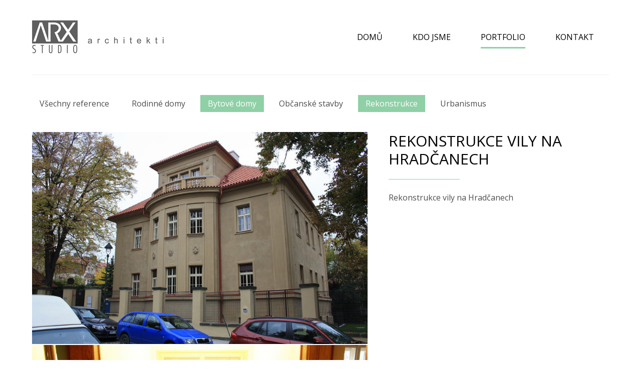

--- FILE ---
content_type: text/html; charset=utf-8
request_url: https://www.arxstudio.cz/rekonstrukce-vily-na-hradcanech
body_size: 2245
content:
<!DOCTYPE html>
<!--
created by N1 dev, s.r.o. - visit us @ N1dev.com
-->
<html class='no-js' lang='cs'>
<head>
<title>Rekonstrukce vily na Hradčanech</title>
<meta charset='utf-8'>
<meta content='width=device-width, initial-scale=1.0' name='viewport'>
<meta content='Arxstudio' name='author'>
<meta content='   Rekonstrukce vily na Hradčanech  ' name='description'>
<meta content='arx studio, architektonická kancelář, návrh, rekonstrukce, projekty' name='keywords'>
<meta content='index, follow' name='robots'>
<script data-turbo-track='reload' src='https://maps.googleapis.com/maps/api/js?key=AIzaSyBZCqE_f4gbXDEu9es7sKb5Ox2DPdTIk8w'></script>
<link rel="stylesheet" href="/assets/application-89d1186357a4af4867da47dfc17fd76f40342b140513705e93d82f3e3b5ca71d.css" media="all" data-turbo-track="reload" />
<script src="/assets/application-0272ea3b50d0b5ea80f48992cea4d311abd6e04ed5b49a16201fe24fd76dfa99.js" type="module" data-turbo-track="reload"></script>
<link rel="icon" type="image/x-icon" href="/assets/favicon-5925e74c04dadc6f86becc4758f2117c7c805c8362fd13cee307985b4b6ba975.ico" />
<meta name="csrf-param" content="authenticity_token" />
<meta name="csrf-token" content="q-eWnSpyVF0TaEqeeSHMVC2xdB7Px3bS-7jyCAUYxTXFc9-iTw7C74g653jdtWVBiNXtk0L7mC7SohAqVsM7_A" />
</head>
<body class=''>
<div class='master_container' id='top'>
<!--[if lt IE 8]>
<div class='alert alert-danger alert-dismissable old_ie'>
<i class="fa fa-info-circle"></i> Upozornění: používáte zastaralý prohlížeč, ve kterém se tyto stránky nemusí zobrazovat správně. Svůj prohlížeč můžete <a rel="external" href="http://windows.microsoft.com/cs-cz/internet-explorer/download-ie">aktualizovat zdarma</a>.
</div>
<![endif]-->
<header>
<a class="logo" href="/"><img src="/assets/logo-2cb109e24956b7a3fe83b15130a003f02e9cb63475159c713e91d4a19c4bcba9.png" /></a>
<nav><ul><li class=''>
<a href="/"><span>Domů</span>
</a></li><li class=''>
<a href="/kdo-jsme"><span>Kdo jsme</span>
</a></li><li class='active'>
<a href="/portfolio"><span>Portfolio</span>
</a></li><li class='last'>
<a class="contact_btn" href="#kontakt"><span>Kontakt</span>
</a></li></ul></nav>
</header>

<div class='content'>
<ul class='category_nav'><li class=''>
<a href="/portfolio"><span>Všechny reference</span>
</a></li><li class=''>
<a href="/portfolio/rodinne-domy"><span>Rodinné domy</span>
</a></li><li class='active'>
<a href="/portfolio/bytove-domy"><span>Bytové domy</span>
</a></li><li class=''>
<a href="/portfolio/obcanske-stavby"><span>Občanské stavby</span>
</a></li><li class='active'>
<a href="/portfolio/rekonstrukce"><span>Rekonstrukce</span>
</a></li><li class=''>
<a href="/portfolio/urbanismus"><span>Urbanismus</span>
</a></li></ul>
<div class='project'><div class='col_left'>
<div class='slider-wrapper'>
<div class='slider_project multi'>
<div class='slide'>
<a title="" class="img-link" href="/system/images/37781864/original/IMG_2929.JPG?1413879121"><img alt="" src="/system/images/37781864/medium/IMG_2929.JPG?1413879121" />
</a></div>
<div class='slide'>
<a title="" class="img-link" href="/system/images/37781864/original/IMG_2837.JPG?1413879127"><img alt="" src="/system/images/37781864/medium/IMG_2837.JPG?1413879127" />
</a></div>
<div class='slide'>
<a title="" class="img-link" href="/system/images/37781864/original/IMG_2896.JPG?1413879125"><img alt="" src="/system/images/37781864/medium/IMG_2896.JPG?1413879125" />
</a></div>
</div>
<div class='zoom'>
<i class='fa fa-search-plus'></i>
</div>
</div>
</div><div class='col_right'>
<h1>Rekonstrukce vily na Hradčanech</h1>
<span class='line'></span>
<div class="trix-content">
  <p>Rekonstrukce vily na Hradčanech</p>
</div>

</div></div>

<div class='contact' id='kontakt'>
<h2>Kontakt</h2>
<div class='clear'></div><div class='left'>
<p class='info'><span><i class='fa fa-home'></i>Freyova 983/25, Praha 9
<br><i class='fa fa-home visibility-hidden'></i>25. patro
</span><span><i class='fa fa-phone'></i><a href="tel:00420606639879">+420 606 639 879</a>
<br><i class='fa fa-phone'></i><a href="tel:00420603947834">+420 603 947 834</a>
</span><span><i class='fa fa-envelope'></i><a href="mailto:arxstudio@arxstudio.cz">arxstudio@arxstudio.cz</a>
</span></p>
<div class='form_container'>
<form class="simple_form new_message" id="new_message" novalidate="novalidate" action="/#kontakt" accept-charset="UTF-8" data-remote="true" method="post"><div class="form-group hidden message_initialized_at"><input class="form-control hidden" autocomplete="off" type="hidden" value="2026-01-17 20:23:01 +0100" name="message[initialized_at]" id="message_initialized_at" /></div><div class='col_left'>
<div class='inner'>
<div class='supra'>
<span class='ico'>
<i class='fa fa-user'></i>
</span>
<div class="form-group string required message_name"><input class="form-control string required" placeholder="Jméno" type="text" name="message[name]" id="message_name" /></div>
</div>
<div class='supra'>
<span class='ico'>
<i class='fa fa-envelope-o'></i>
</span>
<div class="form-group email optional message_email"><input class="form-control string email optional" placeholder="E-mail" type="email" name="message[email]" id="message_email" /></div>
</div>
<div class='supra'>
<span class='ico'>
<i class='fa fa-phone'></i>
</span>
<div class="form-group tel optional message_phone"><input class="form-control string tel optional" placeholder="Telefon" type="tel" name="message[phone]" id="message_phone" /></div>
</div>
</div>
</div><div class='col_right'>
<div class="form-group text required message_text"><textarea class="form-control text required" placeholder="Zpráva" name="message[text]" id="message_text">
</textarea></div>
<button class='submit'>
<div class='text'>Odeslat zprávu</div>
<div class='disabled'>
<i class='fa fa-circle-o-notch fa-spin'></i>
</div>
</button>
</div></form>
</div>
</div><div class='right'>
<div class='map_container'>
<div data-icon='https://www.arxstudio.cz/assets/marker_a-0b863f53693bf52d32e565e9e62aec0866161201430f186c4a7784c3e349b344.png' id='map_canvas'></div>
</div>
</div></div>

</div>
<footer>
© 2026 ARX STUDIO architekti, všechna práva vyhrazena.

</footer>
</div>
</body>
</html>


--- FILE ---
content_type: application/javascript
request_url: https://www.arxstudio.cz/assets/application-0272ea3b50d0b5ea80f48992cea4d311abd6e04ed5b49a16201fe24fd76dfa99.js
body_size: 120469
content:
(()=>{var oy=Object.create;var As=Object.defineProperty;var sy=Object.getOwnPropertyDescriptor;var ly=Object.getOwnPropertyNames;var ay=Object.getPrototypeOf,uy=Object.prototype.hasOwnProperty;var Et=(e,t)=>()=>(e&&(t=e(e=0)),t);var fn=(e,t)=>()=>(t||e((t={exports:{}}).exports,t),t.exports),cy=(e,t)=>{for(var n in t)As(e,n,{get:t[n],enumerable:!0})},qf=(e,t,n,r)=>{if(t&&typeof t=="object"||typeof t=="function")for(let o of ly(t))!uy.call(e,o)&&o!==n&&As(e,o,{get:()=>t[o],enumerable:!(r=sy(t,o))||r.enumerable});return e};var Cr=(e,t,n)=>(n=e!=null?oy(ay(e)):{},qf(t||!e||!e.__esModule?As(n,"default",{value:e,enumerable:!0}):n,e)),dy=e=>qf(As({},"__esModule",{value:!0}),e);var Rs=fn((Bf,_s)=>{(function(e,t){"use strict";typeof _s=="object"&&typeof _s.exports=="object"?_s.exports=e.document?t(e,!0):function(n){if(!n.document)throw new Error("jQuery requires a window with a document");return t(n)}:t(e)})(typeof window<"u"?window:Bf,function(e,t){"use strict";var n=[],r=Object.getPrototypeOf,o=n.slice,s=n.flat?function(i){return n.flat.call(i)}:function(i){return n.concat.apply([],i)},u=n.push,g=n.indexOf,v={},C=v.toString,x=v.hasOwnProperty,j=x.toString,H=j.call(Object),f={},O=function(l){return typeof l=="function"&&typeof l.nodeType!="number"&&typeof l.item!="function"},X=function(l){return l!=null&&l===l.window},Q=e.document,L={type:!0,src:!0,nonce:!0,noModule:!0};function E(i,l,a){a=a||Q;var d,p,h=a.createElement("script");if(h.text=i,l)for(d in L)p=l[d]||l.getAttribute&&l.getAttribute(d),p&&h.setAttribute(d,p);a.head.appendChild(h).parentNode.removeChild(h)}function A(i){return i==null?i+"":typeof i=="object"||typeof i=="function"?v[C.call(i)]||"object":typeof i}var z="3.7.1",Z=/HTML$/i,c=function(i,l){return new c.fn.init(i,l)};c.fn=c.prototype={jquery:z,constructor:c,length:0,toArray:function(){return o.call(this)},get:function(i){return i==null?o.call(this):i<0?this[i+this.length]:this[i]},pushStack:function(i){var l=c.merge(this.constructor(),i);return l.prevObject=this,l},each:function(i){return c.each(this,i)},map:function(i){return this.pushStack(c.map(this,function(l,a){return i.call(l,a,l)}))},slice:function(){return this.pushStack(o.apply(this,arguments))},first:function(){return this.eq(0)},last:function(){return this.eq(-1)},even:function(){return this.pushStack(c.grep(this,function(i,l){return(l+1)%2}))},odd:function(){return this.pushStack(c.grep(this,function(i,l){return l%2}))},eq:function(i){var l=this.length,a=+i+(i<0?l:0);return this.pushStack(a>=0&&a<l?[this[a]]:[])},end:function(){return this.prevObject||this.constructor()},push:u,sort:n.sort,splice:n.splice},c.extend=c.fn.extend=function(){var i,l,a,d,p,h,m=arguments[0]||{},k=1,S=arguments.length,P=!1;for(typeof m=="boolean"&&(P=m,m=arguments[k]||{},k++),typeof m!="object"&&!O(m)&&(m={}),k===S&&(m=this,k--);k<S;k++)if((i=arguments[k])!=null)for(l in i)d=i[l],!(l==="__proto__"||m===d)&&(P&&d&&(c.isPlainObject(d)||(p=Array.isArray(d)))?(a=m[l],p&&!Array.isArray(a)?h=[]:!p&&!c.isPlainObject(a)?h={}:h=a,p=!1,m[l]=c.extend(P,h,d)):d!==void 0&&(m[l]=d));return m},c.extend({expando:"jQuery"+(z+Math.random()).replace(/\D/g,""),isReady:!0,error:function(i){throw new Error(i)},noop:function(){},isPlainObject:function(i){var l,a;return!i||C.call(i)!=="[object Object]"?!1:(l=r(i),l?(a=x.call(l,"constructor")&&l.constructor,typeof a=="function"&&j.call(a)===H):!0)},isEmptyObject:function(i){var l;for(l in i)return!1;return!0},globalEval:function(i,l,a){E(i,{nonce:l&&l.nonce},a)},each:function(i,l){var a,d=0;if(J(i))for(a=i.length;d<a&&l.call(i[d],d,i[d])!==!1;d++);else for(d in i)if(l.call(i[d],d,i[d])===!1)break;return i},text:function(i){var l,a="",d=0,p=i.nodeType;if(!p)for(;l=i[d++];)a+=c.text(l);return p===1||p===11?i.textContent:p===9?i.documentElement.textContent:p===3||p===4?i.nodeValue:a},makeArray:function(i,l){var a=l||[];return i!=null&&(J(Object(i))?c.merge(a,typeof i=="string"?[i]:i):u.call(a,i)),a},inArray:function(i,l,a){return l==null?-1:g.call(l,i,a)},isXMLDoc:function(i){var l=i&&i.namespaceURI,a=i&&(i.ownerDocument||i).documentElement;return!Z.test(l||a&&a.nodeName||"HTML")},merge:function(i,l){for(var a=+l.length,d=0,p=i.length;d<a;d++)i[p++]=l[d];return i.length=p,i},grep:function(i,l,a){for(var d,p=[],h=0,m=i.length,k=!a;h<m;h++)d=!l(i[h],h),d!==k&&p.push(i[h]);return p},map:function(i,l,a){var d,p,h=0,m=[];if(J(i))for(d=i.length;h<d;h++)p=l(i[h],h,a),p!=null&&m.push(p);else for(h in i)p=l(i[h],h,a),p!=null&&m.push(p);return s(m)},guid:1,support:f}),typeof Symbol=="function"&&(c.fn[Symbol.iterator]=n[Symbol.iterator]),c.each("Boolean Number String Function Array Date RegExp Object Error Symbol".split(" "),function(i,l){v["[object "+l+"]"]=l.toLowerCase()});function J(i){var l=!!i&&"length"in i&&i.length,a=A(i);return O(i)||X(i)?!1:a==="array"||l===0||typeof l=="number"&&l>0&&l-1 in i}function q(i,l){return i.nodeName&&i.nodeName.toLowerCase()===l.toLowerCase()}var Ae=n.pop,ae=n.sort,_t=n.splice,he="[\\x20\\t\\r\\n\\f]",Rt=new RegExp("^"+he+"+|((?:^|[^\\\\])(?:\\\\.)*)"+he+"+$","g");c.contains=function(i,l){var a=l&&l.parentNode;return i===a||!!(a&&a.nodeType===1&&(i.contains?i.contains(a):i.compareDocumentPosition&&i.compareDocumentPosition(a)&16))};var Vr=/([\0-\x1f\x7f]|^-?\d)|^-$|[^\x80-\uFFFF\w-]/g;function Qr(i,l){return l?i==="\0"?"\uFFFD":i.slice(0,-1)+"\\"+i.charCodeAt(i.length-1).toString(16)+" ":"\\"+i}c.escapeSelector=function(i){return(i+"").replace(Vr,Qr)};var Nt=Q,En=u;(function(){var i,l,a,d,p,h=En,m,k,S,P,M,D=c.expando,R=0,B=0,oe=bs(),me=bs(),le=bs(),Ve=bs(),ze=function(y,b){return y===b&&(p=!0),0},ln="checked|selected|async|autofocus|autoplay|controls|defer|disabled|hidden|ismap|loop|multiple|open|readonly|required|scoped",an="(?:\\\\[\\da-fA-F]{1,6}"+he+"?|\\\\[^\\r\\n\\f]|[\\w-]|[^\0-\\x7f])+",fe="\\["+he+"*("+an+")(?:"+he+"*([*^$|!~]?=)"+he+`*(?:'((?:\\\\.|[^\\\\'])*)'|"((?:\\\\.|[^\\\\"])*)"|(`+an+"))|)"+he+"*\\]",kr=":("+an+`)(?:\\((('((?:\\\\.|[^\\\\'])*)'|"((?:\\\\.|[^\\\\"])*)")|((?:\\\\.|[^\\\\()[\\]]|`+fe+")*)|.*)\\)|)",ge=new RegExp(he+"+","g"),Ie=new RegExp("^"+he+"*,"+he+"*"),no=new RegExp("^"+he+"*([>+~]|"+he+")"+he+"*"),Ba=new RegExp(he+"|>"),un=new RegExp(kr),ro=new RegExp("^"+an+"$"),cn={ID:new RegExp("^#("+an+")"),CLASS:new RegExp("^\\.("+an+")"),TAG:new RegExp("^("+an+"|[*])"),ATTR:new RegExp("^"+fe),PSEUDO:new RegExp("^"+kr),CHILD:new RegExp("^:(only|first|last|nth|nth-last)-(child|of-type)(?:\\("+he+"*(even|odd|(([+-]|)(\\d*)n|)"+he+"*(?:([+-]|)"+he+"*(\\d+)|))"+he+"*\\)|)","i"),bool:new RegExp("^(?:"+ln+")$","i"),needsContext:new RegExp("^"+he+"*[>+~]|:(even|odd|eq|gt|lt|nth|first|last)(?:\\("+he+"*((?:-\\d)?\\d*)"+he+"*\\)|)(?=[^-]|$)","i")},Bn=/^(?:input|select|textarea|button)$/i,$n=/^h\d$/i,jt=/^(?:#([\w-]+)|(\w+)|\.([\w-]+))$/,$a=/[+~]/,bn=new RegExp("\\\\[\\da-fA-F]{1,6}"+he+"?|\\\\([^\\r\\n\\f])","g"),xn=function(y,b){var _="0x"+y.slice(1)-65536;return b||(_<0?String.fromCharCode(_+65536):String.fromCharCode(_>>10|55296,_&1023|56320))},Zv=function(){Wn()},Jv=Ps(function(y){return y.disabled===!0&&q(y,"fieldset")},{dir:"parentNode",next:"legend"});function ey(){try{return m.activeElement}catch{}}try{h.apply(n=o.call(Nt.childNodes),Nt.childNodes),n[Nt.childNodes.length].nodeType}catch{h={apply:function(b,_){En.apply(b,o.call(_))},call:function(b){En.apply(b,o.call(arguments,1))}}}function Se(y,b,_,N){var I,V,K,ee,Y,ue,ie,se=b&&b.ownerDocument,ce=b?b.nodeType:9;if(_=_||[],typeof y!="string"||!y||ce!==1&&ce!==9&&ce!==11)return _;if(!N&&(Wn(b),b=b||m,S)){if(ce!==11&&(Y=jt.exec(y)))if(I=Y[1]){if(ce===9)if(K=b.getElementById(I)){if(K.id===I)return h.call(_,K),_}else return _;else if(se&&(K=se.getElementById(I))&&Se.contains(b,K)&&K.id===I)return h.call(_,K),_}else{if(Y[2])return h.apply(_,b.getElementsByTagName(y)),_;if((I=Y[3])&&b.getElementsByClassName)return h.apply(_,b.getElementsByClassName(I)),_}if(!Ve[y+" "]&&(!P||!P.test(y))){if(ie=y,se=b,ce===1&&(Ba.test(y)||no.test(y))){for(se=$a.test(y)&&Wa(b.parentNode)||b,(se!=b||!f.scope)&&((ee=b.getAttribute("id"))?ee=c.escapeSelector(ee):b.setAttribute("id",ee=D)),ue=io(y),V=ue.length;V--;)ue[V]=(ee?"#"+ee:":scope")+" "+xs(ue[V]);ie=ue.join(",")}try{return h.apply(_,se.querySelectorAll(ie)),_}catch{Ve(y,!0)}finally{ee===D&&b.removeAttribute("id")}}}return zf(y.replace(Rt,"$1"),b,_,N)}function bs(){var y=[];function b(_,N){return y.push(_+" ")>l.cacheLength&&delete b[y.shift()],b[_+" "]=N}return b}function Xt(y){return y[D]=!0,y}function ii(y){var b=m.createElement("fieldset");try{return!!y(b)}catch{return!1}finally{b.parentNode&&b.parentNode.removeChild(b),b=null}}function ty(y){return function(b){return q(b,"input")&&b.type===y}}function ny(y){return function(b){return(q(b,"input")||q(b,"button"))&&b.type===y}}function Hf(y){return function(b){return"form"in b?b.parentNode&&b.disabled===!1?"label"in b?"label"in b.parentNode?b.parentNode.disabled===y:b.disabled===y:b.isDisabled===y||b.isDisabled!==!y&&Jv(b)===y:b.disabled===y:"label"in b?b.disabled===y:!1}}function Er(y){return Xt(function(b){return b=+b,Xt(function(_,N){for(var I,V=y([],_.length,b),K=V.length;K--;)_[I=V[K]]&&(_[I]=!(N[I]=_[I]))})})}function Wa(y){return y&&typeof y.getElementsByTagName<"u"&&y}function Wn(y){var b,_=y?y.ownerDocument||y:Nt;return _==m||_.nodeType!==9||!_.documentElement||(m=_,k=m.documentElement,S=!c.isXMLDoc(m),M=k.matches||k.webkitMatchesSelector||k.msMatchesSelector,k.msMatchesSelector&&Nt!=m&&(b=m.defaultView)&&b.top!==b&&b.addEventListener("unload",Zv),f.getById=ii(function(N){return k.appendChild(N).id=c.expando,!m.getElementsByName||!m.getElementsByName(c.expando).length}),f.disconnectedMatch=ii(function(N){return M.call(N,"*")}),f.scope=ii(function(){return m.querySelectorAll(":scope")}),f.cssHas=ii(function(){try{return m.querySelector(":has(*,:jqfake)"),!1}catch{return!0}}),f.getById?(l.filter.ID=function(N){var I=N.replace(bn,xn);return function(V){return V.getAttribute("id")===I}},l.find.ID=function(N,I){if(typeof I.getElementById<"u"&&S){var V=I.getElementById(N);return V?[V]:[]}}):(l.filter.ID=function(N){var I=N.replace(bn,xn);return function(V){var K=typeof V.getAttributeNode<"u"&&V.getAttributeNode("id");return K&&K.value===I}},l.find.ID=function(N,I){if(typeof I.getElementById<"u"&&S){var V,K,ee,Y=I.getElementById(N);if(Y){if(V=Y.getAttributeNode("id"),V&&V.value===N)return[Y];for(ee=I.getElementsByName(N),K=0;Y=ee[K++];)if(V=Y.getAttributeNode("id"),V&&V.value===N)return[Y]}return[]}}),l.find.TAG=function(N,I){return typeof I.getElementsByTagName<"u"?I.getElementsByTagName(N):I.querySelectorAll(N)},l.find.CLASS=function(N,I){if(typeof I.getElementsByClassName<"u"&&S)return I.getElementsByClassName(N)},P=[],ii(function(N){var I;k.appendChild(N).innerHTML="<a id='"+D+"' href='' disabled='disabled'></a><select id='"+D+"-\r\\' disabled='disabled'><option selected=''></option></select>",N.querySelectorAll("[selected]").length||P.push("\\["+he+"*(?:value|"+ln+")"),N.querySelectorAll("[id~="+D+"-]").length||P.push("~="),N.querySelectorAll("a#"+D+"+*").length||P.push(".#.+[+~]"),N.querySelectorAll(":checked").length||P.push(":checked"),I=m.createElement("input"),I.setAttribute("type","hidden"),N.appendChild(I).setAttribute("name","D"),k.appendChild(N).disabled=!0,N.querySelectorAll(":disabled").length!==2&&P.push(":enabled",":disabled"),I=m.createElement("input"),I.setAttribute("name",""),N.appendChild(I),N.querySelectorAll("[name='']").length||P.push("\\["+he+"*name"+he+"*="+he+`*(?:''|"")`)}),f.cssHas||P.push(":has"),P=P.length&&new RegExp(P.join("|")),ze=function(N,I){if(N===I)return p=!0,0;var V=!N.compareDocumentPosition-!I.compareDocumentPosition;return V||(V=(N.ownerDocument||N)==(I.ownerDocument||I)?N.compareDocumentPosition(I):1,V&1||!f.sortDetached&&I.compareDocumentPosition(N)===V?N===m||N.ownerDocument==Nt&&Se.contains(Nt,N)?-1:I===m||I.ownerDocument==Nt&&Se.contains(Nt,I)?1:d?g.call(d,N)-g.call(d,I):0:V&4?-1:1)}),m}Se.matches=function(y,b){return Se(y,null,null,b)},Se.matchesSelector=function(y,b){if(Wn(y),S&&!Ve[b+" "]&&(!P||!P.test(b)))try{var _=M.call(y,b);if(_||f.disconnectedMatch||y.document&&y.document.nodeType!==11)return _}catch{Ve(b,!0)}return Se(b,m,null,[y]).length>0},Se.contains=function(y,b){return(y.ownerDocument||y)!=m&&Wn(y),c.contains(y,b)},Se.attr=function(y,b){(y.ownerDocument||y)!=m&&Wn(y);var _=l.attrHandle[b.toLowerCase()],N=_&&x.call(l.attrHandle,b.toLowerCase())?_(y,b,!S):void 0;return N!==void 0?N:y.getAttribute(b)},Se.error=function(y){throw new Error("Syntax error, unrecognized expression: "+y)},c.uniqueSort=function(y){var b,_=[],N=0,I=0;if(p=!f.sortStable,d=!f.sortStable&&o.call(y,0),ae.call(y,ze),p){for(;b=y[I++];)b===y[I]&&(N=_.push(I));for(;N--;)_t.call(y,_[N],1)}return d=null,y},c.fn.uniqueSort=function(){return this.pushStack(c.uniqueSort(o.apply(this)))},l=c.expr={cacheLength:50,createPseudo:Xt,match:cn,attrHandle:{},find:{},relative:{">":{dir:"parentNode",first:!0}," ":{dir:"parentNode"},"+":{dir:"previousSibling",first:!0},"~":{dir:"previousSibling"}},preFilter:{ATTR:function(y){return y[1]=y[1].replace(bn,xn),y[3]=(y[3]||y[4]||y[5]||"").replace(bn,xn),y[2]==="~="&&(y[3]=" "+y[3]+" "),y.slice(0,4)},CHILD:function(y){return y[1]=y[1].toLowerCase(),y[1].slice(0,3)==="nth"?(y[3]||Se.error(y[0]),y[4]=+(y[4]?y[5]+(y[6]||1):2*(y[3]==="even"||y[3]==="odd")),y[5]=+(y[7]+y[8]||y[3]==="odd")):y[3]&&Se.error(y[0]),y},PSEUDO:function(y){var b,_=!y[6]&&y[2];return cn.CHILD.test(y[0])?null:(y[3]?y[2]=y[4]||y[5]||"":_&&un.test(_)&&(b=io(_,!0))&&(b=_.indexOf(")",_.length-b)-_.length)&&(y[0]=y[0].slice(0,b),y[2]=_.slice(0,b)),y.slice(0,3))}},filter:{TAG:function(y){var b=y.replace(bn,xn).toLowerCase();return y==="*"?function(){return!0}:function(_){return q(_,b)}},CLASS:function(y){var b=oe[y+" "];return b||(b=new RegExp("(^|"+he+")"+y+"("+he+"|$)"))&&oe(y,function(_){return b.test(typeof _.className=="string"&&_.className||typeof _.getAttribute<"u"&&_.getAttribute("class")||"")})},ATTR:function(y,b,_){return function(N){var I=Se.attr(N,y);return I==null?b==="!=":b?(I+="",b==="="?I===_:b==="!="?I!==_:b==="^="?_&&I.indexOf(_)===0:b==="*="?_&&I.indexOf(_)>-1:b==="$="?_&&I.slice(-_.length)===_:b==="~="?(" "+I.replace(ge," ")+" ").indexOf(_)>-1:b==="|="?I===_||I.slice(0,_.length+1)===_+"-":!1):!0}},CHILD:function(y,b,_,N,I){var V=y.slice(0,3)!=="nth",K=y.slice(-4)!=="last",ee=b==="of-type";return N===1&&I===0?function(Y){return!!Y.parentNode}:function(Y,ue,ie){var se,ce,re,Te,ht,Ze=V!==K?"nextSibling":"previousSibling",Ht=Y.parentNode,dn=ee&&Y.nodeName.toLowerCase(),oi=!ie&&!ee,st=!1;if(Ht){if(V){for(;Ze;){for(re=Y;re=re[Ze];)if(ee?q(re,dn):re.nodeType===1)return!1;ht=Ze=y==="only"&&!ht&&"nextSibling"}return!0}if(ht=[K?Ht.firstChild:Ht.lastChild],K&&oi){for(ce=Ht[D]||(Ht[D]={}),se=ce[y]||[],Te=se[0]===R&&se[1],st=Te&&se[2],re=Te&&Ht.childNodes[Te];re=++Te&&re&&re[Ze]||(st=Te=0)||ht.pop();)if(re.nodeType===1&&++st&&re===Y){ce[y]=[R,Te,st];break}}else if(oi&&(ce=Y[D]||(Y[D]={}),se=ce[y]||[],Te=se[0]===R&&se[1],st=Te),st===!1)for(;(re=++Te&&re&&re[Ze]||(st=Te=0)||ht.pop())&&!((ee?q(re,dn):re.nodeType===1)&&++st&&(oi&&(ce=re[D]||(re[D]={}),ce[y]=[R,st]),re===Y)););return st-=I,st===N||st%N===0&&st/N>=0}}},PSEUDO:function(y,b){var _,N=l.pseudos[y]||l.setFilters[y.toLowerCase()]||Se.error("unsupported pseudo: "+y);return N[D]?N(b):N.length>1?(_=[y,y,"",b],l.setFilters.hasOwnProperty(y.toLowerCase())?Xt(function(I,V){for(var K,ee=N(I,b),Y=ee.length;Y--;)K=g.call(I,ee[Y]),I[K]=!(V[K]=ee[Y])}):function(I){return N(I,0,_)}):N}},pseudos:{not:Xt(function(y){var b=[],_=[],N=Xa(y.replace(Rt,"$1"));return N[D]?Xt(function(I,V,K,ee){for(var Y,ue=N(I,null,ee,[]),ie=I.length;ie--;)(Y=ue[ie])&&(I[ie]=!(V[ie]=Y))}):function(I,V,K){return b[0]=I,N(b,null,K,_),b[0]=null,!_.pop()}}),has:Xt(function(y){return function(b){return Se(y,b).length>0}}),contains:Xt(function(y){return y=y.replace(bn,xn),function(b){return(b.textContent||c.text(b)).indexOf(y)>-1}}),lang:Xt(function(y){return ro.test(y||"")||Se.error("unsupported lang: "+y),y=y.replace(bn,xn).toLowerCase(),function(b){var _;do if(_=S?b.lang:b.getAttribute("xml:lang")||b.getAttribute("lang"))return _=_.toLowerCase(),_===y||_.indexOf(y+"-")===0;while((b=b.parentNode)&&b.nodeType===1);return!1}}),target:function(y){var b=e.location&&e.location.hash;return b&&b.slice(1)===y.id},root:function(y){return y===k},focus:function(y){return y===ey()&&m.hasFocus()&&!!(y.type||y.href||~y.tabIndex)},enabled:Hf(!1),disabled:Hf(!0),checked:function(y){return q(y,"input")&&!!y.checked||q(y,"option")&&!!y.selected},selected:function(y){return y.parentNode&&y.parentNode.selectedIndex,y.selected===!0},empty:function(y){for(y=y.firstChild;y;y=y.nextSibling)if(y.nodeType<6)return!1;return!0},parent:function(y){return!l.pseudos.empty(y)},header:function(y){return $n.test(y.nodeName)},input:function(y){return Bn.test(y.nodeName)},button:function(y){return q(y,"input")&&y.type==="button"||q(y,"button")},text:function(y){var b;return q(y,"input")&&y.type==="text"&&((b=y.getAttribute("type"))==null||b.toLowerCase()==="text")},first:Er(function(){return[0]}),last:Er(function(y,b){return[b-1]}),eq:Er(function(y,b,_){return[_<0?_+b:_]}),even:Er(function(y,b){for(var _=0;_<b;_+=2)y.push(_);return y}),odd:Er(function(y,b){for(var _=1;_<b;_+=2)y.push(_);return y}),lt:Er(function(y,b,_){var N;for(_<0?N=_+b:_>b?N=b:N=_;--N>=0;)y.push(N);return y}),gt:Er(function(y,b,_){for(var N=_<0?_+b:_;++N<b;)y.push(N);return y})}},l.pseudos.nth=l.pseudos.eq;for(i in{radio:!0,checkbox:!0,file:!0,password:!0,image:!0})l.pseudos[i]=ty(i);for(i in{submit:!0,reset:!0})l.pseudos[i]=ny(i);function Ff(){}Ff.prototype=l.filters=l.pseudos,l.setFilters=new Ff;function io(y,b){var _,N,I,V,K,ee,Y,ue=me[y+" "];if(ue)return b?0:ue.slice(0);for(K=y,ee=[],Y=l.preFilter;K;){(!_||(N=Ie.exec(K)))&&(N&&(K=K.slice(N[0].length)||K),ee.push(I=[])),_=!1,(N=no.exec(K))&&(_=N.shift(),I.push({value:_,type:N[0].replace(Rt," ")}),K=K.slice(_.length));for(V in l.filter)(N=cn[V].exec(K))&&(!Y[V]||(N=Y[V](N)))&&(_=N.shift(),I.push({value:_,type:V,matches:N}),K=K.slice(_.length));if(!_)break}return b?K.length:K?Se.error(y):me(y,ee).slice(0)}function xs(y){for(var b=0,_=y.length,N="";b<_;b++)N+=y[b].value;return N}function Ps(y,b,_){var N=b.dir,I=b.next,V=I||N,K=_&&V==="parentNode",ee=B++;return b.first?function(Y,ue,ie){for(;Y=Y[N];)if(Y.nodeType===1||K)return y(Y,ue,ie);return!1}:function(Y,ue,ie){var se,ce,re=[R,ee];if(ie){for(;Y=Y[N];)if((Y.nodeType===1||K)&&y(Y,ue,ie))return!0}else for(;Y=Y[N];)if(Y.nodeType===1||K)if(ce=Y[D]||(Y[D]={}),I&&q(Y,I))Y=Y[N]||Y;else{if((se=ce[V])&&se[0]===R&&se[1]===ee)return re[2]=se[2];if(ce[V]=re,re[2]=y(Y,ue,ie))return!0}return!1}}function Ua(y){return y.length>1?function(b,_,N){for(var I=y.length;I--;)if(!y[I](b,_,N))return!1;return!0}:y[0]}function ry(y,b,_){for(var N=0,I=b.length;N<I;N++)Se(y,b[N],_);return _}function Ls(y,b,_,N,I){for(var V,K=[],ee=0,Y=y.length,ue=b!=null;ee<Y;ee++)(V=y[ee])&&(!_||_(V,N,I))&&(K.push(V),ue&&b.push(ee));return K}function Va(y,b,_,N,I,V){return N&&!N[D]&&(N=Va(N)),I&&!I[D]&&(I=Va(I,V)),Xt(function(K,ee,Y,ue){var ie,se,ce,re,Te=[],ht=[],Ze=ee.length,Ht=K||ry(b||"*",Y.nodeType?[Y]:Y,[]),dn=y&&(K||!b)?Ls(Ht,Te,y,Y,ue):Ht;if(_?(re=I||(K?y:Ze||N)?[]:ee,_(dn,re,Y,ue)):re=dn,N)for(ie=Ls(re,ht),N(ie,[],Y,ue),se=ie.length;se--;)(ce=ie[se])&&(re[ht[se]]=!(dn[ht[se]]=ce));if(K){if(I||y){if(I){for(ie=[],se=re.length;se--;)(ce=re[se])&&ie.push(dn[se]=ce);I(null,re=[],ie,ue)}for(se=re.length;se--;)(ce=re[se])&&(ie=I?g.call(K,ce):Te[se])>-1&&(K[ie]=!(ee[ie]=ce))}}else re=Ls(re===ee?re.splice(Ze,re.length):re),I?I(null,ee,re,ue):h.apply(ee,re)})}function Qa(y){for(var b,_,N,I=y.length,V=l.relative[y[0].type],K=V||l.relative[" "],ee=V?1:0,Y=Ps(function(se){return se===b},K,!0),ue=Ps(function(se){return g.call(b,se)>-1},K,!0),ie=[function(se,ce,re){var Te=!V&&(re||ce!=a)||((b=ce).nodeType?Y(se,ce,re):ue(se,ce,re));return b=null,Te}];ee<I;ee++)if(_=l.relative[y[ee].type])ie=[Ps(Ua(ie),_)];else{if(_=l.filter[y[ee].type].apply(null,y[ee].matches),_[D]){for(N=++ee;N<I&&!l.relative[y[N].type];N++);return Va(ee>1&&Ua(ie),ee>1&&xs(y.slice(0,ee-1).concat({value:y[ee-2].type===" "?"*":""})).replace(Rt,"$1"),_,ee<N&&Qa(y.slice(ee,N)),N<I&&Qa(y=y.slice(N)),N<I&&xs(y))}ie.push(_)}return Ua(ie)}function iy(y,b){var _=b.length>0,N=y.length>0,I=function(V,K,ee,Y,ue){var ie,se,ce,re=0,Te="0",ht=V&&[],Ze=[],Ht=a,dn=V||N&&l.find.TAG("*",ue),oi=R+=Ht==null?1:Math.random()||.1,st=dn.length;for(ue&&(a=K==m||K||ue);Te!==st&&(ie=dn[Te])!=null;Te++){if(N&&ie){for(se=0,!K&&ie.ownerDocument!=m&&(Wn(ie),ee=!S);ce=y[se++];)if(ce(ie,K||m,ee)){h.call(Y,ie);break}ue&&(R=oi)}_&&((ie=!ce&&ie)&&re--,V&&ht.push(ie))}if(re+=Te,_&&Te!==re){for(se=0;ce=b[se++];)ce(ht,Ze,K,ee);if(V){if(re>0)for(;Te--;)ht[Te]||Ze[Te]||(Ze[Te]=Ae.call(Y));Ze=Ls(Ze)}h.apply(Y,Ze),ue&&!V&&Ze.length>0&&re+b.length>1&&c.uniqueSort(Y)}return ue&&(R=oi,a=Ht),ht};return _?Xt(I):I}function Xa(y,b){var _,N=[],I=[],V=le[y+" "];if(!V){for(b||(b=io(y)),_=b.length;_--;)V=Qa(b[_]),V[D]?N.push(V):I.push(V);V=le(y,iy(I,N)),V.selector=y}return V}function zf(y,b,_,N){var I,V,K,ee,Y,ue=typeof y=="function"&&y,ie=!N&&io(y=ue.selector||y);if(_=_||[],ie.length===1){if(V=ie[0]=ie[0].slice(0),V.length>2&&(K=V[0]).type==="ID"&&b.nodeType===9&&S&&l.relative[V[1].type]){if(b=(l.find.ID(K.matches[0].replace(bn,xn),b)||[])[0],b)ue&&(b=b.parentNode);else return _;y=y.slice(V.shift().value.length)}for(I=cn.needsContext.test(y)?0:V.length;I--&&(K=V[I],!l.relative[ee=K.type]);)if((Y=l.find[ee])&&(N=Y(K.matches[0].replace(bn,xn),$a.test(V[0].type)&&Wa(b.parentNode)||b))){if(V.splice(I,1),y=N.length&&xs(V),!y)return h.apply(_,N),_;break}}return(ue||Xa(y,ie))(N,b,!S,_,!b||$a.test(y)&&Wa(b.parentNode)||b),_}f.sortStable=D.split("").sort(ze).join("")===D,Wn(),f.sortDetached=ii(function(y){return y.compareDocumentPosition(m.createElement("fieldset"))&1}),c.find=Se,c.expr[":"]=c.expr.pseudos,c.unique=c.uniqueSort,Se.compile=Xa,Se.select=zf,Se.setDocument=Wn,Se.tokenize=io,Se.escape=c.escapeSelector,Se.getText=c.text,Se.isXML=c.isXMLDoc,Se.selectors=c.expr,Se.support=c.support,Se.uniqueSort=c.uniqueSort})();var Mt=function(i,l,a){for(var d=[],p=a!==void 0;(i=i[l])&&i.nodeType!==9;)if(i.nodeType===1){if(p&&c(i).is(a))break;d.push(i)}return d},Xr=function(i,l){for(var a=[];i;i=i.nextSibling)i.nodeType===1&&i!==l&&a.push(i);return a},Vi=c.expr.match.needsContext,Vt=/^<([a-z][^\/\0>:\x20\t\r\n\f]*)[\x20\t\r\n\f]*\/?>(?:<\/\1>|)$/i;function Qi(i,l,a){return O(l)?c.grep(i,function(d,p){return!!l.call(d,p,d)!==a}):l.nodeType?c.grep(i,function(d){return d===l!==a}):typeof l!="string"?c.grep(i,function(d){return g.call(l,d)>-1!==a}):c.filter(l,i,a)}c.filter=function(i,l,a){var d=l[0];return a&&(i=":not("+i+")"),l.length===1&&d.nodeType===1?c.find.matchesSelector(d,i)?[d]:[]:c.find.matches(i,c.grep(l,function(p){return p.nodeType===1}))},c.fn.extend({find:function(i){var l,a,d=this.length,p=this;if(typeof i!="string")return this.pushStack(c(i).filter(function(){for(l=0;l<d;l++)if(c.contains(p[l],this))return!0}));for(a=this.pushStack([]),l=0;l<d;l++)c.find(i,p[l],a);return d>1?c.uniqueSort(a):a},filter:function(i){return this.pushStack(Qi(this,i||[],!1))},not:function(i){return this.pushStack(Qi(this,i||[],!0))},is:function(i){return!!Qi(this,typeof i=="string"&&Vi.test(i)?c(i):i||[],!1).length}});var Kr,xa=/^(?:\s*(<[\w\W]+>)[^>]*|#([\w-]+))$/,Cn=c.fn.init=function(i,l,a){var d,p;if(!i)return this;if(a=a||Kr,typeof i=="string")if(i[0]==="<"&&i[i.length-1]===">"&&i.length>=3?d=[null,i,null]:d=xa.exec(i),d&&(d[1]||!l))if(d[1]){if(l=l instanceof c?l[0]:l,c.merge(this,c.parseHTML(d[1],l&&l.nodeType?l.ownerDocument||l:Q,!0)),Vt.test(d[1])&&c.isPlainObject(l))for(d in l)O(this[d])?this[d](l[d]):this.attr(d,l[d]);return this}else return p=Q.getElementById(d[2]),p&&(this[0]=p,this.length=1),this;else return!l||l.jquery?(l||a).find(i):this.constructor(l).find(i);else{if(i.nodeType)return this[0]=i,this.length=1,this;if(O(i))return a.ready!==void 0?a.ready(i):i(c)}return c.makeArray(i,this)};Cn.prototype=c.fn,Kr=c(Q);var Pa=/^(?:parents|prev(?:Until|All))/,Xi={children:!0,contents:!0,next:!0,prev:!0};c.fn.extend({has:function(i){var l=c(i,this),a=l.length;return this.filter(function(){for(var d=0;d<a;d++)if(c.contains(this,l[d]))return!0})},closest:function(i,l){var a,d=0,p=this.length,h=[],m=typeof i!="string"&&c(i);if(!Vi.test(i)){for(;d<p;d++)for(a=this[d];a&&a!==l;a=a.parentNode)if(a.nodeType<11&&(m?m.index(a)>-1:a.nodeType===1&&c.find.matchesSelector(a,i))){h.push(a);break}}return this.pushStack(h.length>1?c.uniqueSort(h):h)},index:function(i){return i?typeof i=="string"?g.call(c(i),this[0]):g.call(this,i.jquery?i[0]:i):this[0]&&this[0].parentNode?this.first().prevAll().length:-1},add:function(i,l){return this.pushStack(c.uniqueSort(c.merge(this.get(),c(i,l))))},addBack:function(i){return this.add(i==null?this.prevObject:this.prevObject.filter(i))}});function Yr(i,l){for(;(i=i[l])&&i.nodeType!==1;);return i}c.each({parent:function(i){var l=i.parentNode;return l&&l.nodeType!==11?l:null},parents:function(i){return Mt(i,"parentNode")},parentsUntil:function(i,l,a){return Mt(i,"parentNode",a)},next:function(i){return Yr(i,"nextSibling")},prev:function(i){return Yr(i,"previousSibling")},nextAll:function(i){return Mt(i,"nextSibling")},prevAll:function(i){return Mt(i,"previousSibling")},nextUntil:function(i,l,a){return Mt(i,"nextSibling",a)},prevUntil:function(i,l,a){return Mt(i,"previousSibling",a)},siblings:function(i){return Xr((i.parentNode||{}).firstChild,i)},children:function(i){return Xr(i.firstChild)},contents:function(i){return i.contentDocument!=null&&r(i.contentDocument)?i.contentDocument:(q(i,"template")&&(i=i.content||i),c.merge([],i.childNodes))}},function(i,l){c.fn[i]=function(a,d){var p=c.map(this,l,a);return i.slice(-5)!=="Until"&&(d=a),d&&typeof d=="string"&&(p=c.filter(d,p)),this.length>1&&(Xi[i]||c.uniqueSort(p),Pa.test(i)&&p.reverse()),this.pushStack(p)}});var kt=/[^\x20\t\r\n\f]+/g;function Ki(i){var l={};return c.each(i.match(kt)||[],function(a,d){l[d]=!0}),l}c.Callbacks=function(i){i=typeof i=="string"?Ki(i):c.extend({},i);var l,a,d,p,h=[],m=[],k=-1,S=function(){for(p=p||i.once,d=l=!0;m.length;k=-1)for(a=m.shift();++k<h.length;)h[k].apply(a[0],a[1])===!1&&i.stopOnFalse&&(k=h.length,a=!1);i.memory||(a=!1),l=!1,p&&(a?h=[]:h="")},P={add:function(){return h&&(a&&!l&&(k=h.length-1,m.push(a)),function M(D){c.each(D,function(R,B){O(B)?(!i.unique||!P.has(B))&&h.push(B):B&&B.length&&A(B)!=="string"&&M(B)})}(arguments),a&&!l&&S()),this},remove:function(){return c.each(arguments,function(M,D){for(var R;(R=c.inArray(D,h,R))>-1;)h.splice(R,1),R<=k&&k--}),this},has:function(M){return M?c.inArray(M,h)>-1:h.length>0},empty:function(){return h&&(h=[]),this},disable:function(){return p=m=[],h=a="",this},disabled:function(){return!h},lock:function(){return p=m=[],!a&&!l&&(h=a=""),this},locked:function(){return!!p},fireWith:function(M,D){return p||(D=D||[],D=[M,D.slice?D.slice():D],m.push(D),l||S()),this},fire:function(){return P.fireWith(this,arguments),this},fired:function(){return!!d}};return P};function w(i){return i}function T(i){throw i}function F(i,l,a,d){var p;try{i&&O(p=i.promise)?p.call(i).done(l).fail(a):i&&O(p=i.then)?p.call(i,l,a):l.apply(void 0,[i].slice(d))}catch(h){a.apply(void 0,[h])}}c.extend({Deferred:function(i){var l=[["notify","progress",c.Callbacks("memory"),c.Callbacks("memory"),2],["resolve","done",c.Callbacks("once memory"),c.Callbacks("once memory"),0,"resolved"],["reject","fail",c.Callbacks("once memory"),c.Callbacks("once memory"),1,"rejected"]],a="pending",d={state:function(){return a},always:function(){return p.done(arguments).fail(arguments),this},catch:function(h){return d.then(null,h)},pipe:function(){var h=arguments;return c.Deferred(function(m){c.each(l,function(k,S){var P=O(h[S[4]])&&h[S[4]];p[S[1]](function(){var M=P&&P.apply(this,arguments);M&&O(M.promise)?M.promise().progress(m.notify).done(m.resolve).fail(m.reject):m[S[0]+"With"](this,P?[M]:arguments)})}),h=null}).promise()},then:function(h,m,k){var S=0;function P(M,D,R,B){return function(){var oe=this,me=arguments,le=function(){var ze,ln;if(!(M<S)){if(ze=R.apply(oe,me),ze===D.promise())throw new TypeError("Thenable self-resolution");ln=ze&&(typeof ze=="object"||typeof ze=="function")&&ze.then,O(ln)?B?ln.call(ze,P(S,D,w,B),P(S,D,T,B)):(S++,ln.call(ze,P(S,D,w,B),P(S,D,T,B),P(S,D,w,D.notifyWith))):(R!==w&&(oe=void 0,me=[ze]),(B||D.resolveWith)(oe,me))}},Ve=B?le:function(){try{le()}catch(ze){c.Deferred.exceptionHook&&c.Deferred.exceptionHook(ze,Ve.error),M+1>=S&&(R!==T&&(oe=void 0,me=[ze]),D.rejectWith(oe,me))}};M?Ve():(c.Deferred.getErrorHook?Ve.error=c.Deferred.getErrorHook():c.Deferred.getStackHook&&(Ve.error=c.Deferred.getStackHook()),e.setTimeout(Ve))}}return c.Deferred(function(M){l[0][3].add(P(0,M,O(k)?k:w,M.notifyWith)),l[1][3].add(P(0,M,O(h)?h:w)),l[2][3].add(P(0,M,O(m)?m:T))}).promise()},promise:function(h){return h!=null?c.extend(h,d):d}},p={};return c.each(l,function(h,m){var k=m[2],S=m[5];d[m[1]]=k.add,S&&k.add(function(){a=S},l[3-h][2].disable,l[3-h][3].disable,l[0][2].lock,l[0][3].lock),k.add(m[3].fire),p[m[0]]=function(){return p[m[0]+"With"](this===p?void 0:this,arguments),this},p[m[0]+"With"]=k.fireWith}),d.promise(p),i&&i.call(p,p),p},when:function(i){var l=arguments.length,a=l,d=Array(a),p=o.call(arguments),h=c.Deferred(),m=function(k){return function(S){d[k]=this,p[k]=arguments.length>1?o.call(arguments):S,--l||h.resolveWith(d,p)}};if(l<=1&&(F(i,h.done(m(a)).resolve,h.reject,!l),h.state()==="pending"||O(p[a]&&p[a].then)))return h.then();for(;a--;)F(p[a],m(a),h.reject);return h.promise()}});var U=/^(Eval|Internal|Range|Reference|Syntax|Type|URI)Error$/;c.Deferred.exceptionHook=function(i,l){e.console&&e.console.warn&&i&&U.test(i.name)&&e.console.warn("jQuery.Deferred exception: "+i.message,i.stack,l)},c.readyException=function(i){e.setTimeout(function(){throw i})};var ne=c.Deferred();c.fn.ready=function(i){return ne.then(i).catch(function(l){c.readyException(l)}),this},c.extend({isReady:!1,readyWait:1,ready:function(i){(i===!0?--c.readyWait:c.isReady)||(c.isReady=!0,!(i!==!0&&--c.readyWait>0)&&ne.resolveWith(Q,[c]))}}),c.ready.then=ne.then;function de(){Q.removeEventListener("DOMContentLoaded",de),e.removeEventListener("load",de),c.ready()}Q.readyState==="complete"||Q.readyState!=="loading"&&!Q.documentElement.doScroll?e.setTimeout(c.ready):(Q.addEventListener("DOMContentLoaded",de),e.addEventListener("load",de));var ye=function(i,l,a,d,p,h,m){var k=0,S=i.length,P=a==null;if(A(a)==="object"){p=!0;for(k in a)ye(i,l,k,a[k],!0,h,m)}else if(d!==void 0&&(p=!0,O(d)||(m=!0),P&&(m?(l.call(i,d),l=null):(P=l,l=function(M,D,R){return P.call(c(M),R)})),l))for(;k<S;k++)l(i[k],a,m?d:d.call(i[k],k,l(i[k],a)));return p?i:P?l.call(i):S?l(i[0],a):h},we=/^-ms-/,Gr=/-([a-z])/g;function qn(i,l){return l.toUpperCase()}function Ue(i){return i.replace(we,"ms-").replace(Gr,qn)}var Ot=function(i){return i.nodeType===1||i.nodeType===9||!+i.nodeType};function It(){this.expando=c.expando+It.uid++}It.uid=1,It.prototype={cache:function(i){var l=i[this.expando];return l||(l={},Ot(i)&&(i.nodeType?i[this.expando]=l:Object.defineProperty(i,this.expando,{value:l,configurable:!0}))),l},set:function(i,l,a){var d,p=this.cache(i);if(typeof l=="string")p[Ue(l)]=a;else for(d in l)p[Ue(d)]=l[d];return p},get:function(i,l){return l===void 0?this.cache(i):i[this.expando]&&i[this.expando][Ue(l)]},access:function(i,l,a){return l===void 0||l&&typeof l=="string"&&a===void 0?this.get(i,l):(this.set(i,l,a),a!==void 0?a:l)},remove:function(i,l){var a,d=i[this.expando];if(d!==void 0){if(l!==void 0)for(Array.isArray(l)?l=l.map(Ue):(l=Ue(l),l=l in d?[l]:l.match(kt)||[]),a=l.length;a--;)delete d[l[a]];(l===void 0||c.isEmptyObject(d))&&(i.nodeType?i[this.expando]=void 0:delete i[this.expando])}},hasData:function(i){var l=i[this.expando];return l!==void 0&&!c.isEmptyObject(l)}};var te=new It,dt=new It,pv=/^(?:\{[\w\W]*\}|\[[\w\W]*\])$/,hv=/[A-Z]/g;function mv(i){return i==="true"?!0:i==="false"?!1:i==="null"?null:i===+i+""?+i:pv.test(i)?JSON.parse(i):i}function lf(i,l,a){var d;if(a===void 0&&i.nodeType===1)if(d="data-"+l.replace(hv,"-$&").toLowerCase(),a=i.getAttribute(d),typeof a=="string"){try{a=mv(a)}catch{}dt.set(i,l,a)}else a=void 0;return a}c.extend({hasData:function(i){return dt.hasData(i)||te.hasData(i)},data:function(i,l,a){return dt.access(i,l,a)},removeData:function(i,l){dt.remove(i,l)},_data:function(i,l,a){return te.access(i,l,a)},_removeData:function(i,l){te.remove(i,l)}}),c.fn.extend({data:function(i,l){var a,d,p,h=this[0],m=h&&h.attributes;if(i===void 0){if(this.length&&(p=dt.get(h),h.nodeType===1&&!te.get(h,"hasDataAttrs"))){for(a=m.length;a--;)m[a]&&(d=m[a].name,d.indexOf("data-")===0&&(d=Ue(d.slice(5)),lf(h,d,p[d])));te.set(h,"hasDataAttrs",!0)}return p}return typeof i=="object"?this.each(function(){dt.set(this,i)}):ye(this,function(k){var S;if(h&&k===void 0)return S=dt.get(h,i),S!==void 0||(S=lf(h,i),S!==void 0)?S:void 0;this.each(function(){dt.set(this,i,k)})},null,l,arguments.length>1,null,!0)},removeData:function(i){return this.each(function(){dt.remove(this,i)})}}),c.extend({queue:function(i,l,a){var d;if(i)return l=(l||"fx")+"queue",d=te.get(i,l),a&&(!d||Array.isArray(a)?d=te.access(i,l,c.makeArray(a)):d.push(a)),d||[]},dequeue:function(i,l){l=l||"fx";var a=c.queue(i,l),d=a.length,p=a.shift(),h=c._queueHooks(i,l),m=function(){c.dequeue(i,l)};p==="inprogress"&&(p=a.shift(),d--),p&&(l==="fx"&&a.unshift("inprogress"),delete h.stop,p.call(i,m,h)),!d&&h&&h.empty.fire()},_queueHooks:function(i,l){var a=l+"queueHooks";return te.get(i,a)||te.access(i,a,{empty:c.Callbacks("once memory").add(function(){te.remove(i,[l+"queue",a])})})}}),c.fn.extend({queue:function(i,l){var a=2;return typeof i!="string"&&(l=i,i="fx",a--),arguments.length<a?c.queue(this[0],i):l===void 0?this:this.each(function(){var d=c.queue(this,i,l);c._queueHooks(this,i),i==="fx"&&d[0]!=="inprogress"&&c.dequeue(this,i)})},dequeue:function(i){return this.each(function(){c.dequeue(this,i)})},clearQueue:function(i){return this.queue(i||"fx",[])},promise:function(i,l){var a,d=1,p=c.Deferred(),h=this,m=this.length,k=function(){--d||p.resolveWith(h,[h])};for(typeof i!="string"&&(l=i,i=void 0),i=i||"fx";m--;)a=te.get(h[m],i+"queueHooks"),a&&a.empty&&(d++,a.empty.add(k));return k(),p.promise(l)}});var af=/[+-]?(?:\d*\.|)\d+(?:[eE][+-]?\d+|)/.source,Yi=new RegExp("^(?:([+-])=|)("+af+")([a-z%]*)$","i"),Tn=["Top","Right","Bottom","Left"],yr=Q.documentElement,Zr=function(i){return c.contains(i.ownerDocument,i)},gv={composed:!0};yr.getRootNode&&(Zr=function(i){return c.contains(i.ownerDocument,i)||i.getRootNode(gv)===i.ownerDocument});var Ss=function(i,l){return i=l||i,i.style.display==="none"||i.style.display===""&&Zr(i)&&c.css(i,"display")==="none"};function uf(i,l,a,d){var p,h,m=20,k=d?function(){return d.cur()}:function(){return c.css(i,l,"")},S=k(),P=a&&a[3]||(c.cssNumber[l]?"":"px"),M=i.nodeType&&(c.cssNumber[l]||P!=="px"&&+S)&&Yi.exec(c.css(i,l));if(M&&M[3]!==P){for(S=S/2,P=P||M[3],M=+S||1;m--;)c.style(i,l,M+P),(1-h)*(1-(h=k()/S||.5))<=0&&(m=0),M=M/h;M=M*2,c.style(i,l,M+P),a=a||[]}return a&&(M=+M||+S||0,p=a[1]?M+(a[1]+1)*a[2]:+a[2],d&&(d.unit=P,d.start=M,d.end=p)),p}var cf={};function vv(i){var l,a=i.ownerDocument,d=i.nodeName,p=cf[d];return p||(l=a.body.appendChild(a.createElement(d)),p=c.css(l,"display"),l.parentNode.removeChild(l),p==="none"&&(p="block"),cf[d]=p,p)}function Jr(i,l){for(var a,d,p=[],h=0,m=i.length;h<m;h++)d=i[h],d.style&&(a=d.style.display,l?(a==="none"&&(p[h]=te.get(d,"display")||null,p[h]||(d.style.display="")),d.style.display===""&&Ss(d)&&(p[h]=vv(d))):a!=="none"&&(p[h]="none",te.set(d,"display",a)));for(h=0;h<m;h++)p[h]!=null&&(i[h].style.display=p[h]);return i}c.fn.extend({show:function(){return Jr(this,!0)},hide:function(){return Jr(this)},toggle:function(i){return typeof i=="boolean"?i?this.show():this.hide():this.each(function(){Ss(this)?c(this).show():c(this).hide()})}});var Gi=/^(?:checkbox|radio)$/i,df=/<([a-z][^\/\0>\x20\t\r\n\f]*)/i,ff=/^$|^module$|\/(?:java|ecma)script/i;(function(){var i=Q.createDocumentFragment(),l=i.appendChild(Q.createElement("div")),a=Q.createElement("input");a.setAttribute("type","radio"),a.setAttribute("checked","checked"),a.setAttribute("name","t"),l.appendChild(a),f.checkClone=l.cloneNode(!0).cloneNode(!0).lastChild.checked,l.innerHTML="<textarea>x</textarea>",f.noCloneChecked=!!l.cloneNode(!0).lastChild.defaultValue,l.innerHTML="<option></option>",f.option=!!l.lastChild})();var Dt={thead:[1,"<table>","</table>"],col:[2,"<table><colgroup>","</colgroup></table>"],tr:[2,"<table><tbody>","</tbody></table>"],td:[3,"<table><tbody><tr>","</tr></tbody></table>"],_default:[0,"",""]};Dt.tbody=Dt.tfoot=Dt.colgroup=Dt.caption=Dt.thead,Dt.th=Dt.td,f.option||(Dt.optgroup=Dt.option=[1,"<select multiple='multiple'>","</select>"]);function ft(i,l){var a;return typeof i.getElementsByTagName<"u"?a=i.getElementsByTagName(l||"*"):typeof i.querySelectorAll<"u"?a=i.querySelectorAll(l||"*"):a=[],l===void 0||l&&q(i,l)?c.merge([i],a):a}function La(i,l){for(var a=0,d=i.length;a<d;a++)te.set(i[a],"globalEval",!l||te.get(l[a],"globalEval"))}var yv=/<|&#?\w+;/;function pf(i,l,a,d,p){for(var h,m,k,S,P,M,D=l.createDocumentFragment(),R=[],B=0,oe=i.length;B<oe;B++)if(h=i[B],h||h===0)if(A(h)==="object")c.merge(R,h.nodeType?[h]:h);else if(!yv.test(h))R.push(l.createTextNode(h));else{for(m=m||D.appendChild(l.createElement("div")),k=(df.exec(h)||["",""])[1].toLowerCase(),S=Dt[k]||Dt._default,m.innerHTML=S[1]+c.htmlPrefilter(h)+S[2],M=S[0];M--;)m=m.lastChild;c.merge(R,m.childNodes),m=D.firstChild,m.textContent=""}for(D.textContent="",B=0;h=R[B++];){if(d&&c.inArray(h,d)>-1){p&&p.push(h);continue}if(P=Zr(h),m=ft(D.appendChild(h),"script"),P&&La(m),a)for(M=0;h=m[M++];)ff.test(h.type||"")&&a.push(h)}return D}var hf=/^([^.]*)(?:\.(.+)|)/;function ei(){return!0}function ti(){return!1}function Aa(i,l,a,d,p,h){var m,k;if(typeof l=="object"){typeof a!="string"&&(d=d||a,a=void 0);for(k in l)Aa(i,k,a,d,l[k],h);return i}if(d==null&&p==null?(p=a,d=a=void 0):p==null&&(typeof a=="string"?(p=d,d=void 0):(p=d,d=a,a=void 0)),p===!1)p=ti;else if(!p)return i;return h===1&&(m=p,p=function(S){return c().off(S),m.apply(this,arguments)},p.guid=m.guid||(m.guid=c.guid++)),i.each(function(){c.event.add(this,l,p,d,a)})}c.event={global:{},add:function(i,l,a,d,p){var h,m,k,S,P,M,D,R,B,oe,me,le=te.get(i);if(Ot(i))for(a.handler&&(h=a,a=h.handler,p=h.selector),p&&c.find.matchesSelector(yr,p),a.guid||(a.guid=c.guid++),(S=le.events)||(S=le.events=Object.create(null)),(m=le.handle)||(m=le.handle=function(Ve){return typeof c<"u"&&c.event.triggered!==Ve.type?c.event.dispatch.apply(i,arguments):void 0}),l=(l||"").match(kt)||[""],P=l.length;P--;)k=hf.exec(l[P])||[],B=me=k[1],oe=(k[2]||"").split(".").sort(),B&&(D=c.event.special[B]||{},B=(p?D.delegateType:D.bindType)||B,D=c.event.special[B]||{},M=c.extend({type:B,origType:me,data:d,handler:a,guid:a.guid,selector:p,needsContext:p&&c.expr.match.needsContext.test(p),namespace:oe.join(".")},h),(R=S[B])||(R=S[B]=[],R.delegateCount=0,(!D.setup||D.setup.call(i,d,oe,m)===!1)&&i.addEventListener&&i.addEventListener(B,m)),D.add&&(D.add.call(i,M),M.handler.guid||(M.handler.guid=a.guid)),p?R.splice(R.delegateCount++,0,M):R.push(M),c.event.global[B]=!0)},remove:function(i,l,a,d,p){var h,m,k,S,P,M,D,R,B,oe,me,le=te.hasData(i)&&te.get(i);if(!(!le||!(S=le.events))){for(l=(l||"").match(kt)||[""],P=l.length;P--;){if(k=hf.exec(l[P])||[],B=me=k[1],oe=(k[2]||"").split(".").sort(),!B){for(B in S)c.event.remove(i,B+l[P],a,d,!0);continue}for(D=c.event.special[B]||{},B=(d?D.delegateType:D.bindType)||B,R=S[B]||[],k=k[2]&&new RegExp("(^|\\.)"+oe.join("\\.(?:.*\\.|)")+"(\\.|$)"),m=h=R.length;h--;)M=R[h],(p||me===M.origType)&&(!a||a.guid===M.guid)&&(!k||k.test(M.namespace))&&(!d||d===M.selector||d==="**"&&M.selector)&&(R.splice(h,1),M.selector&&R.delegateCount--,D.remove&&D.remove.call(i,M));m&&!R.length&&((!D.teardown||D.teardown.call(i,oe,le.handle)===!1)&&c.removeEvent(i,B,le.handle),delete S[B])}c.isEmptyObject(S)&&te.remove(i,"handle events")}},dispatch:function(i){var l,a,d,p,h,m,k=new Array(arguments.length),S=c.event.fix(i),P=(te.get(this,"events")||Object.create(null))[S.type]||[],M=c.event.special[S.type]||{};for(k[0]=S,l=1;l<arguments.length;l++)k[l]=arguments[l];if(S.delegateTarget=this,!(M.preDispatch&&M.preDispatch.call(this,S)===!1)){for(m=c.event.handlers.call(this,S,P),l=0;(p=m[l++])&&!S.isPropagationStopped();)for(S.currentTarget=p.elem,a=0;(h=p.handlers[a++])&&!S.isImmediatePropagationStopped();)(!S.rnamespace||h.namespace===!1||S.rnamespace.test(h.namespace))&&(S.handleObj=h,S.data=h.data,d=((c.event.special[h.origType]||{}).handle||h.handler).apply(p.elem,k),d!==void 0&&(S.result=d)===!1&&(S.preventDefault(),S.stopPropagation()));return M.postDispatch&&M.postDispatch.call(this,S),S.result}},handlers:function(i,l){var a,d,p,h,m,k=[],S=l.delegateCount,P=i.target;if(S&&P.nodeType&&!(i.type==="click"&&i.button>=1)){for(;P!==this;P=P.parentNode||this)if(P.nodeType===1&&!(i.type==="click"&&P.disabled===!0)){for(h=[],m={},a=0;a<S;a++)d=l[a],p=d.selector+" ",m[p]===void 0&&(m[p]=d.needsContext?c(p,this).index(P)>-1:c.find(p,this,null,[P]).length),m[p]&&h.push(d);h.length&&k.push({elem:P,handlers:h})}}return P=this,S<l.length&&k.push({elem:P,handlers:l.slice(S)}),k},addProp:function(i,l){Object.defineProperty(c.Event.prototype,i,{enumerable:!0,configurable:!0,get:O(l)?function(){if(this.originalEvent)return l(this.originalEvent)}:function(){if(this.originalEvent)return this.originalEvent[i]},set:function(a){Object.defineProperty(this,i,{enumerable:!0,configurable:!0,writable:!0,value:a})}})},fix:function(i){return i[c.expando]?i:new c.Event(i)},special:{load:{noBubble:!0},click:{setup:function(i){var l=this||i;return Gi.test(l.type)&&l.click&&q(l,"input")&&ks(l,"click",!0),!1},trigger:function(i){var l=this||i;return Gi.test(l.type)&&l.click&&q(l,"input")&&ks(l,"click"),!0},_default:function(i){var l=i.target;return Gi.test(l.type)&&l.click&&q(l,"input")&&te.get(l,"click")||q(l,"a")}},beforeunload:{postDispatch:function(i){i.result!==void 0&&i.originalEvent&&(i.originalEvent.returnValue=i.result)}}}};function ks(i,l,a){if(!a){te.get(i,l)===void 0&&c.event.add(i,l,ei);return}te.set(i,l,!1),c.event.add(i,l,{namespace:!1,handler:function(d){var p,h=te.get(this,l);if(d.isTrigger&1&&this[l]){if(h)(c.event.special[l]||{}).delegateType&&d.stopPropagation();else if(h=o.call(arguments),te.set(this,l,h),this[l](),p=te.get(this,l),te.set(this,l,!1),h!==p)return d.stopImmediatePropagation(),d.preventDefault(),p}else h&&(te.set(this,l,c.event.trigger(h[0],h.slice(1),this)),d.stopPropagation(),d.isImmediatePropagationStopped=ei)}})}c.removeEvent=function(i,l,a){i.removeEventListener&&i.removeEventListener(l,a)},c.Event=function(i,l){if(!(this instanceof c.Event))return new c.Event(i,l);i&&i.type?(this.originalEvent=i,this.type=i.type,this.isDefaultPrevented=i.defaultPrevented||i.defaultPrevented===void 0&&i.returnValue===!1?ei:ti,this.target=i.target&&i.target.nodeType===3?i.target.parentNode:i.target,this.currentTarget=i.currentTarget,this.relatedTarget=i.relatedTarget):this.type=i,l&&c.extend(this,l),this.timeStamp=i&&i.timeStamp||Date.now(),this[c.expando]=!0},c.Event.prototype={constructor:c.Event,isDefaultPrevented:ti,isPropagationStopped:ti,isImmediatePropagationStopped:ti,isSimulated:!1,preventDefault:function(){var i=this.originalEvent;this.isDefaultPrevented=ei,i&&!this.isSimulated&&i.preventDefault()},stopPropagation:function(){var i=this.originalEvent;this.isPropagationStopped=ei,i&&!this.isSimulated&&i.stopPropagation()},stopImmediatePropagation:function(){var i=this.originalEvent;this.isImmediatePropagationStopped=ei,i&&!this.isSimulated&&i.stopImmediatePropagation(),this.stopPropagation()}},c.each({altKey:!0,bubbles:!0,cancelable:!0,changedTouches:!0,ctrlKey:!0,detail:!0,eventPhase:!0,metaKey:!0,pageX:!0,pageY:!0,shiftKey:!0,view:!0,char:!0,code:!0,charCode:!0,key:!0,keyCode:!0,button:!0,buttons:!0,clientX:!0,clientY:!0,offsetX:!0,offsetY:!0,pointerId:!0,pointerType:!0,screenX:!0,screenY:!0,targetTouches:!0,toElement:!0,touches:!0,which:!0},c.event.addProp),c.each({focus:"focusin",blur:"focusout"},function(i,l){function a(d){if(Q.documentMode){var p=te.get(this,"handle"),h=c.event.fix(d);h.type=d.type==="focusin"?"focus":"blur",h.isSimulated=!0,p(d),h.target===h.currentTarget&&p(h)}else c.event.simulate(l,d.target,c.event.fix(d))}c.event.special[i]={setup:function(){var d;if(ks(this,i,!0),Q.documentMode)d=te.get(this,l),d||this.addEventListener(l,a),te.set(this,l,(d||0)+1);else return!1},trigger:function(){return ks(this,i),!0},teardown:function(){var d;if(Q.documentMode)d=te.get(this,l)-1,d?te.set(this,l,d):(this.removeEventListener(l,a),te.remove(this,l));else return!1},_default:function(d){return te.get(d.target,i)},delegateType:l},c.event.special[l]={setup:function(){var d=this.ownerDocument||this.document||this,p=Q.documentMode?this:d,h=te.get(p,l);h||(Q.documentMode?this.addEventListener(l,a):d.addEventListener(i,a,!0)),te.set(p,l,(h||0)+1)},teardown:function(){var d=this.ownerDocument||this.document||this,p=Q.documentMode?this:d,h=te.get(p,l)-1;h?te.set(p,l,h):(Q.documentMode?this.removeEventListener(l,a):d.removeEventListener(i,a,!0),te.remove(p,l))}}}),c.each({mouseenter:"mouseover",mouseleave:"mouseout",pointerenter:"pointerover",pointerleave:"pointerout"},function(i,l){c.event.special[i]={delegateType:l,bindType:l,handle:function(a){var d,p=this,h=a.relatedTarget,m=a.handleObj;return(!h||h!==p&&!c.contains(p,h))&&(a.type=m.origType,d=m.handler.apply(this,arguments),a.type=l),d}}}),c.fn.extend({on:function(i,l,a,d){return Aa(this,i,l,a,d)},one:function(i,l,a,d){return Aa(this,i,l,a,d,1)},off:function(i,l,a){var d,p;if(i&&i.preventDefault&&i.handleObj)return d=i.handleObj,c(i.delegateTarget).off(d.namespace?d.origType+"."+d.namespace:d.origType,d.selector,d.handler),this;if(typeof i=="object"){for(p in i)this.off(p,l,i[p]);return this}return(l===!1||typeof l=="function")&&(a=l,l=void 0),a===!1&&(a=ti),this.each(function(){c.event.remove(this,i,a,l)})}});var wv=/<script|<style|<link/i,Sv=/checked\s*(?:[^=]|=\s*.checked.)/i,kv=/^\s*<!\[CDATA\[|\]\]>\s*$/g;function mf(i,l){return q(i,"table")&&q(l.nodeType!==11?l:l.firstChild,"tr")&&c(i).children("tbody")[0]||i}function Ev(i){return i.type=(i.getAttribute("type")!==null)+"/"+i.type,i}function Cv(i){return(i.type||"").slice(0,5)==="true/"?i.type=i.type.slice(5):i.removeAttribute("type"),i}function gf(i,l){var a,d,p,h,m,k,S;if(l.nodeType===1){if(te.hasData(i)&&(h=te.get(i),S=h.events,S)){te.remove(l,"handle events");for(p in S)for(a=0,d=S[p].length;a<d;a++)c.event.add(l,p,S[p][a])}dt.hasData(i)&&(m=dt.access(i),k=c.extend({},m),dt.set(l,k))}}function Tv(i,l){var a=l.nodeName.toLowerCase();a==="input"&&Gi.test(i.type)?l.checked=i.checked:(a==="input"||a==="textarea")&&(l.defaultValue=i.defaultValue)}function ni(i,l,a,d){l=s(l);var p,h,m,k,S,P,M=0,D=i.length,R=D-1,B=l[0],oe=O(B);if(oe||D>1&&typeof B=="string"&&!f.checkClone&&Sv.test(B))return i.each(function(me){var le=i.eq(me);oe&&(l[0]=B.call(this,me,le.html())),ni(le,l,a,d)});if(D&&(p=pf(l,i[0].ownerDocument,!1,i,d),h=p.firstChild,p.childNodes.length===1&&(p=h),h||d)){for(m=c.map(ft(p,"script"),Ev),k=m.length;M<D;M++)S=p,M!==R&&(S=c.clone(S,!0,!0),k&&c.merge(m,ft(S,"script"))),a.call(i[M],S,M);if(k)for(P=m[m.length-1].ownerDocument,c.map(m,Cv),M=0;M<k;M++)S=m[M],ff.test(S.type||"")&&!te.access(S,"globalEval")&&c.contains(P,S)&&(S.src&&(S.type||"").toLowerCase()!=="module"?c._evalUrl&&!S.noModule&&c._evalUrl(S.src,{nonce:S.nonce||S.getAttribute("nonce")},P):E(S.textContent.replace(kv,""),S,P))}return i}function vf(i,l,a){for(var d,p=l?c.filter(l,i):i,h=0;(d=p[h])!=null;h++)!a&&d.nodeType===1&&c.cleanData(ft(d)),d.parentNode&&(a&&Zr(d)&&La(ft(d,"script")),d.parentNode.removeChild(d));return i}c.extend({htmlPrefilter:function(i){return i},clone:function(i,l,a){var d,p,h,m,k=i.cloneNode(!0),S=Zr(i);if(!f.noCloneChecked&&(i.nodeType===1||i.nodeType===11)&&!c.isXMLDoc(i))for(m=ft(k),h=ft(i),d=0,p=h.length;d<p;d++)Tv(h[d],m[d]);if(l)if(a)for(h=h||ft(i),m=m||ft(k),d=0,p=h.length;d<p;d++)gf(h[d],m[d]);else gf(i,k);return m=ft(k,"script"),m.length>0&&La(m,!S&&ft(i,"script")),k},cleanData:function(i){for(var l,a,d,p=c.event.special,h=0;(a=i[h])!==void 0;h++)if(Ot(a)){if(l=a[te.expando]){if(l.events)for(d in l.events)p[d]?c.event.remove(a,d):c.removeEvent(a,d,l.handle);a[te.expando]=void 0}a[dt.expando]&&(a[dt.expando]=void 0)}}}),c.fn.extend({detach:function(i){return vf(this,i,!0)},remove:function(i){return vf(this,i)},text:function(i){return ye(this,function(l){return l===void 0?c.text(this):this.empty().each(function(){(this.nodeType===1||this.nodeType===11||this.nodeType===9)&&(this.textContent=l)})},null,i,arguments.length)},append:function(){return ni(this,arguments,function(i){if(this.nodeType===1||this.nodeType===11||this.nodeType===9){var l=mf(this,i);l.appendChild(i)}})},prepend:function(){return ni(this,arguments,function(i){if(this.nodeType===1||this.nodeType===11||this.nodeType===9){var l=mf(this,i);l.insertBefore(i,l.firstChild)}})},before:function(){return ni(this,arguments,function(i){this.parentNode&&this.parentNode.insertBefore(i,this)})},after:function(){return ni(this,arguments,function(i){this.parentNode&&this.parentNode.insertBefore(i,this.nextSibling)})},empty:function(){for(var i,l=0;(i=this[l])!=null;l++)i.nodeType===1&&(c.cleanData(ft(i,!1)),i.textContent="");return this},clone:function(i,l){return i=i??!1,l=l??i,this.map(function(){return c.clone(this,i,l)})},html:function(i){return ye(this,function(l){var a=this[0]||{},d=0,p=this.length;if(l===void 0&&a.nodeType===1)return a.innerHTML;if(typeof l=="string"&&!wv.test(l)&&!Dt[(df.exec(l)||["",""])[1].toLowerCase()]){l=c.htmlPrefilter(l);try{for(;d<p;d++)a=this[d]||{},a.nodeType===1&&(c.cleanData(ft(a,!1)),a.innerHTML=l);a=0}catch{}}a&&this.empty().append(l)},null,i,arguments.length)},replaceWith:function(){var i=[];return ni(this,arguments,function(l){var a=this.parentNode;c.inArray(this,i)<0&&(c.cleanData(ft(this)),a&&a.replaceChild(l,this))},i)}}),c.each({appendTo:"append",prependTo:"prepend",insertBefore:"before",insertAfter:"after",replaceAll:"replaceWith"},function(i,l){c.fn[i]=function(a){for(var d,p=[],h=c(a),m=h.length-1,k=0;k<=m;k++)d=k===m?this:this.clone(!0),c(h[k])[l](d),u.apply(p,d.get());return this.pushStack(p)}});var _a=new RegExp("^("+af+")(?!px)[a-z%]+$","i"),Ra=/^--/,Es=function(i){var l=i.ownerDocument.defaultView;return(!l||!l.opener)&&(l=e),l.getComputedStyle(i)},yf=function(i,l,a){var d,p,h={};for(p in l)h[p]=i.style[p],i.style[p]=l[p];d=a.call(i);for(p in l)i.style[p]=h[p];return d},bv=new RegExp(Tn.join("|"),"i");(function(){function i(){if(P){S.style.cssText="position:absolute;left:-11111px;width:60px;margin-top:1px;padding:0;border:0",P.style.cssText="position:relative;display:block;box-sizing:border-box;overflow:scroll;margin:auto;border:1px;padding:1px;width:60%;top:1%",yr.appendChild(S).appendChild(P);var M=e.getComputedStyle(P);a=M.top!=="1%",k=l(M.marginLeft)===12,P.style.right="60%",h=l(M.right)===36,d=l(M.width)===36,P.style.position="absolute",p=l(P.offsetWidth/3)===12,yr.removeChild(S),P=null}}function l(M){return Math.round(parseFloat(M))}var a,d,p,h,m,k,S=Q.createElement("div"),P=Q.createElement("div");P.style&&(P.style.backgroundClip="content-box",P.cloneNode(!0).style.backgroundClip="",f.clearCloneStyle=P.style.backgroundClip==="content-box",c.extend(f,{boxSizingReliable:function(){return i(),d},pixelBoxStyles:function(){return i(),h},pixelPosition:function(){return i(),a},reliableMarginLeft:function(){return i(),k},scrollboxSize:function(){return i(),p},reliableTrDimensions:function(){var M,D,R,B;return m==null&&(M=Q.createElement("table"),D=Q.createElement("tr"),R=Q.createElement("div"),M.style.cssText="position:absolute;left:-11111px;border-collapse:separate",D.style.cssText="box-sizing:content-box;border:1px solid",D.style.height="1px",R.style.height="9px",R.style.display="block",yr.appendChild(M).appendChild(D).appendChild(R),B=e.getComputedStyle(D),m=parseInt(B.height,10)+parseInt(B.borderTopWidth,10)+parseInt(B.borderBottomWidth,10)===D.offsetHeight,yr.removeChild(M)),m}}))})();function Zi(i,l,a){var d,p,h,m,k=Ra.test(l),S=i.style;return a=a||Es(i),a&&(m=a.getPropertyValue(l)||a[l],k&&m&&(m=m.replace(Rt,"$1")||void 0),m===""&&!Zr(i)&&(m=c.style(i,l)),!f.pixelBoxStyles()&&_a.test(m)&&bv.test(l)&&(d=S.width,p=S.minWidth,h=S.maxWidth,S.minWidth=S.maxWidth=S.width=m,m=a.width,S.width=d,S.minWidth=p,S.maxWidth=h)),m!==void 0?m+"":m}function wf(i,l){return{get:function(){if(i()){delete this.get;return}return(this.get=l).apply(this,arguments)}}}var Sf=["Webkit","Moz","ms"],kf=Q.createElement("div").style,Ef={};function xv(i){for(var l=i[0].toUpperCase()+i.slice(1),a=Sf.length;a--;)if(i=Sf[a]+l,i in kf)return i}function Na(i){var l=c.cssProps[i]||Ef[i];return l||(i in kf?i:Ef[i]=xv(i)||i)}var Pv=/^(none|table(?!-c[ea]).+)/,Lv={position:"absolute",visibility:"hidden",display:"block"},Cf={letterSpacing:"0",fontWeight:"400"};function Tf(i,l,a){var d=Yi.exec(l);return d?Math.max(0,d[2]-(a||0))+(d[3]||"px"):l}function Ma(i,l,a,d,p,h){var m=l==="width"?1:0,k=0,S=0,P=0;if(a===(d?"border":"content"))return 0;for(;m<4;m+=2)a==="margin"&&(P+=c.css(i,a+Tn[m],!0,p)),d?(a==="content"&&(S-=c.css(i,"padding"+Tn[m],!0,p)),a!=="margin"&&(S-=c.css(i,"border"+Tn[m]+"Width",!0,p))):(S+=c.css(i,"padding"+Tn[m],!0,p),a!=="padding"?S+=c.css(i,"border"+Tn[m]+"Width",!0,p):k+=c.css(i,"border"+Tn[m]+"Width",!0,p));return!d&&h>=0&&(S+=Math.max(0,Math.ceil(i["offset"+l[0].toUpperCase()+l.slice(1)]-h-S-k-.5))||0),S+P}function bf(i,l,a){var d=Es(i),p=!f.boxSizingReliable()||a,h=p&&c.css(i,"boxSizing",!1,d)==="border-box",m=h,k=Zi(i,l,d),S="offset"+l[0].toUpperCase()+l.slice(1);if(_a.test(k)){if(!a)return k;k="auto"}return(!f.boxSizingReliable()&&h||!f.reliableTrDimensions()&&q(i,"tr")||k==="auto"||!parseFloat(k)&&c.css(i,"display",!1,d)==="inline")&&i.getClientRects().length&&(h=c.css(i,"boxSizing",!1,d)==="border-box",m=S in i,m&&(k=i[S])),k=parseFloat(k)||0,k+Ma(i,l,a||(h?"border":"content"),m,d,k)+"px"}c.extend({cssHooks:{opacity:{get:function(i,l){if(l){var a=Zi(i,"opacity");return a===""?"1":a}}}},cssNumber:{animationIterationCount:!0,aspectRatio:!0,borderImageSlice:!0,columnCount:!0,flexGrow:!0,flexShrink:!0,fontWeight:!0,gridArea:!0,gridColumn:!0,gridColumnEnd:!0,gridColumnStart:!0,gridRow:!0,gridRowEnd:!0,gridRowStart:!0,lineHeight:!0,opacity:!0,order:!0,orphans:!0,scale:!0,widows:!0,zIndex:!0,zoom:!0,fillOpacity:!0,floodOpacity:!0,stopOpacity:!0,strokeMiterlimit:!0,strokeOpacity:!0},cssProps:{},style:function(i,l,a,d){if(!(!i||i.nodeType===3||i.nodeType===8||!i.style)){var p,h,m,k=Ue(l),S=Ra.test(l),P=i.style;if(S||(l=Na(k)),m=c.cssHooks[l]||c.cssHooks[k],a!==void 0){if(h=typeof a,h==="string"&&(p=Yi.exec(a))&&p[1]&&(a=uf(i,l,p),h="number"),a==null||a!==a)return;h==="number"&&!S&&(a+=p&&p[3]||(c.cssNumber[k]?"":"px")),!f.clearCloneStyle&&a===""&&l.indexOf("background")===0&&(P[l]="inherit"),(!m||!("set"in m)||(a=m.set(i,a,d))!==void 0)&&(S?P.setProperty(l,a):P[l]=a)}else return m&&"get"in m&&(p=m.get(i,!1,d))!==void 0?p:P[l]}},css:function(i,l,a,d){var p,h,m,k=Ue(l),S=Ra.test(l);return S||(l=Na(k)),m=c.cssHooks[l]||c.cssHooks[k],m&&"get"in m&&(p=m.get(i,!0,a)),p===void 0&&(p=Zi(i,l,d)),p==="normal"&&l in Cf&&(p=Cf[l]),a===""||a?(h=parseFloat(p),a===!0||isFinite(h)?h||0:p):p}}),c.each(["height","width"],function(i,l){c.cssHooks[l]={get:function(a,d,p){if(d)return Pv.test(c.css(a,"display"))&&(!a.getClientRects().length||!a.getBoundingClientRect().width)?yf(a,Lv,function(){return bf(a,l,p)}):bf(a,l,p)},set:function(a,d,p){var h,m=Es(a),k=!f.scrollboxSize()&&m.position==="absolute",S=k||p,P=S&&c.css(a,"boxSizing",!1,m)==="border-box",M=p?Ma(a,l,p,P,m):0;return P&&k&&(M-=Math.ceil(a["offset"+l[0].toUpperCase()+l.slice(1)]-parseFloat(m[l])-Ma(a,l,"border",!1,m)-.5)),M&&(h=Yi.exec(d))&&(h[3]||"px")!=="px"&&(a.style[l]=d,d=c.css(a,l)),Tf(a,d,M)}}}),c.cssHooks.marginLeft=wf(f.reliableMarginLeft,function(i,l){if(l)return(parseFloat(Zi(i,"marginLeft"))||i.getBoundingClientRect().left-yf(i,{marginLeft:0},function(){return i.getBoundingClientRect().left}))+"px"}),c.each({margin:"",padding:"",border:"Width"},function(i,l){c.cssHooks[i+l]={expand:function(a){for(var d=0,p={},h=typeof a=="string"?a.split(" "):[a];d<4;d++)p[i+Tn[d]+l]=h[d]||h[d-2]||h[0];return p}},i!=="margin"&&(c.cssHooks[i+l].set=Tf)}),c.fn.extend({css:function(i,l){return ye(this,function(a,d,p){var h,m,k={},S=0;if(Array.isArray(d)){for(h=Es(a),m=d.length;S<m;S++)k[d[S]]=c.css(a,d[S],!1,h);return k}return p!==void 0?c.style(a,d,p):c.css(a,d)},i,l,arguments.length>1)}});function pt(i,l,a,d,p){return new pt.prototype.init(i,l,a,d,p)}c.Tween=pt,pt.prototype={constructor:pt,init:function(i,l,a,d,p,h){this.elem=i,this.prop=a,this.easing=p||c.easing._default,this.options=l,this.start=this.now=this.cur(),this.end=d,this.unit=h||(c.cssNumber[a]?"":"px")},cur:function(){var i=pt.propHooks[this.prop];return i&&i.get?i.get(this):pt.propHooks._default.get(this)},run:function(i){var l,a=pt.propHooks[this.prop];return this.options.duration?this.pos=l=c.easing[this.easing](i,this.options.duration*i,0,1,this.options.duration):this.pos=l=i,this.now=(this.end-this.start)*l+this.start,this.options.step&&this.options.step.call(this.elem,this.now,this),a&&a.set?a.set(this):pt.propHooks._default.set(this),this}},pt.prototype.init.prototype=pt.prototype,pt.propHooks={_default:{get:function(i){var l;return i.elem.nodeType!==1||i.elem[i.prop]!=null&&i.elem.style[i.prop]==null?i.elem[i.prop]:(l=c.css(i.elem,i.prop,""),!l||l==="auto"?0:l)},set:function(i){c.fx.step[i.prop]?c.fx.step[i.prop](i):i.elem.nodeType===1&&(c.cssHooks[i.prop]||i.elem.style[Na(i.prop)]!=null)?c.style(i.elem,i.prop,i.now+i.unit):i.elem[i.prop]=i.now}}},pt.propHooks.scrollTop=pt.propHooks.scrollLeft={set:function(i){i.elem.nodeType&&i.elem.parentNode&&(i.elem[i.prop]=i.now)}},c.easing={linear:function(i){return i},swing:function(i){return .5-Math.cos(i*Math.PI)/2},_default:"swing"},c.fx=pt.prototype.init,c.fx.step={};var ri,Cs,Av=/^(?:toggle|show|hide)$/,_v=/queueHooks$/;function Oa(){Cs&&(Q.hidden===!1&&e.requestAnimationFrame?e.requestAnimationFrame(Oa):e.setTimeout(Oa,c.fx.interval),c.fx.tick())}function xf(){return e.setTimeout(function(){ri=void 0}),ri=Date.now()}function Ts(i,l){var a,d=0,p={height:i};for(l=l?1:0;d<4;d+=2-l)a=Tn[d],p["margin"+a]=p["padding"+a]=i;return l&&(p.opacity=p.width=i),p}function Pf(i,l,a){for(var d,p=(Qt.tweeners[l]||[]).concat(Qt.tweeners["*"]),h=0,m=p.length;h<m;h++)if(d=p[h].call(a,l,i))return d}function Rv(i,l,a){var d,p,h,m,k,S,P,M,D="width"in l||"height"in l,R=this,B={},oe=i.style,me=i.nodeType&&Ss(i),le=te.get(i,"fxshow");a.queue||(m=c._queueHooks(i,"fx"),m.unqueued==null&&(m.unqueued=0,k=m.empty.fire,m.empty.fire=function(){m.unqueued||k()}),m.unqueued++,R.always(function(){R.always(function(){m.unqueued--,c.queue(i,"fx").length||m.empty.fire()})}));for(d in l)if(p=l[d],Av.test(p)){if(delete l[d],h=h||p==="toggle",p===(me?"hide":"show"))if(p==="show"&&le&&le[d]!==void 0)me=!0;else continue;B[d]=le&&le[d]||c.style(i,d)}if(S=!c.isEmptyObject(l),!(!S&&c.isEmptyObject(B))){D&&i.nodeType===1&&(a.overflow=[oe.overflow,oe.overflowX,oe.overflowY],P=le&&le.display,P==null&&(P=te.get(i,"display")),M=c.css(i,"display"),M==="none"&&(P?M=P:(Jr([i],!0),P=i.style.display||P,M=c.css(i,"display"),Jr([i]))),(M==="inline"||M==="inline-block"&&P!=null)&&c.css(i,"float")==="none"&&(S||(R.done(function(){oe.display=P}),P==null&&(M=oe.display,P=M==="none"?"":M)),oe.display="inline-block")),a.overflow&&(oe.overflow="hidden",R.always(function(){oe.overflow=a.overflow[0],oe.overflowX=a.overflow[1],oe.overflowY=a.overflow[2]})),S=!1;for(d in B)S||(le?"hidden"in le&&(me=le.hidden):le=te.access(i,"fxshow",{display:P}),h&&(le.hidden=!me),me&&Jr([i],!0),R.done(function(){me||Jr([i]),te.remove(i,"fxshow");for(d in B)c.style(i,d,B[d])})),S=Pf(me?le[d]:0,d,R),d in le||(le[d]=S.start,me&&(S.end=S.start,S.start=0))}}function Nv(i,l){var a,d,p,h,m;for(a in i)if(d=Ue(a),p=l[d],h=i[a],Array.isArray(h)&&(p=h[1],h=i[a]=h[0]),a!==d&&(i[d]=h,delete i[a]),m=c.cssHooks[d],m&&"expand"in m){h=m.expand(h),delete i[d];for(a in h)a in i||(i[a]=h[a],l[a]=p)}else l[d]=p}function Qt(i,l,a){var d,p,h=0,m=Qt.prefilters.length,k=c.Deferred().always(function(){delete S.elem}),S=function(){if(p)return!1;for(var D=ri||xf(),R=Math.max(0,P.startTime+P.duration-D),B=R/P.duration||0,oe=1-B,me=0,le=P.tweens.length;me<le;me++)P.tweens[me].run(oe);return k.notifyWith(i,[P,oe,R]),oe<1&&le?R:(le||k.notifyWith(i,[P,1,0]),k.resolveWith(i,[P]),!1)},P=k.promise({elem:i,props:c.extend({},l),opts:c.extend(!0,{specialEasing:{},easing:c.easing._default},a),originalProperties:l,originalOptions:a,startTime:ri||xf(),duration:a.duration,tweens:[],createTween:function(D,R){var B=c.Tween(i,P.opts,D,R,P.opts.specialEasing[D]||P.opts.easing);return P.tweens.push(B),B},stop:function(D){var R=0,B=D?P.tweens.length:0;if(p)return this;for(p=!0;R<B;R++)P.tweens[R].run(1);return D?(k.notifyWith(i,[P,1,0]),k.resolveWith(i,[P,D])):k.rejectWith(i,[P,D]),this}}),M=P.props;for(Nv(M,P.opts.specialEasing);h<m;h++)if(d=Qt.prefilters[h].call(P,i,M,P.opts),d)return O(d.stop)&&(c._queueHooks(P.elem,P.opts.queue).stop=d.stop.bind(d)),d;return c.map(M,Pf,P),O(P.opts.start)&&P.opts.start.call(i,P),P.progress(P.opts.progress).done(P.opts.done,P.opts.complete).fail(P.opts.fail).always(P.opts.always),c.fx.timer(c.extend(S,{elem:i,anim:P,queue:P.opts.queue})),P}c.Animation=c.extend(Qt,{tweeners:{"*":[function(i,l){var a=this.createTween(i,l);return uf(a.elem,i,Yi.exec(l),a),a}]},tweener:function(i,l){O(i)?(l=i,i=["*"]):i=i.match(kt);for(var a,d=0,p=i.length;d<p;d++)a=i[d],Qt.tweeners[a]=Qt.tweeners[a]||[],Qt.tweeners[a].unshift(l)},prefilters:[Rv],prefilter:function(i,l){l?Qt.prefilters.unshift(i):Qt.prefilters.push(i)}}),c.speed=function(i,l,a){var d=i&&typeof i=="object"?c.extend({},i):{complete:a||!a&&l||O(i)&&i,duration:i,easing:a&&l||l&&!O(l)&&l};return c.fx.off?d.duration=0:typeof d.duration!="number"&&(d.duration in c.fx.speeds?d.duration=c.fx.speeds[d.duration]:d.duration=c.fx.speeds._default),(d.queue==null||d.queue===!0)&&(d.queue="fx"),d.old=d.complete,d.complete=function(){O(d.old)&&d.old.call(this),d.queue&&c.dequeue(this,d.queue)},d},c.fn.extend({fadeTo:function(i,l,a,d){return this.filter(Ss).css("opacity",0).show().end().animate({opacity:l},i,a,d)},animate:function(i,l,a,d){var p=c.isEmptyObject(i),h=c.speed(l,a,d),m=function(){var k=Qt(this,c.extend({},i),h);(p||te.get(this,"finish"))&&k.stop(!0)};return m.finish=m,p||h.queue===!1?this.each(m):this.queue(h.queue,m)},stop:function(i,l,a){var d=function(p){var h=p.stop;delete p.stop,h(a)};return typeof i!="string"&&(a=l,l=i,i=void 0),l&&this.queue(i||"fx",[]),this.each(function(){var p=!0,h=i!=null&&i+"queueHooks",m=c.timers,k=te.get(this);if(h)k[h]&&k[h].stop&&d(k[h]);else for(h in k)k[h]&&k[h].stop&&_v.test(h)&&d(k[h]);for(h=m.length;h--;)m[h].elem===this&&(i==null||m[h].queue===i)&&(m[h].anim.stop(a),p=!1,m.splice(h,1));(p||!a)&&c.dequeue(this,i)})},finish:function(i){return i!==!1&&(i=i||"fx"),this.each(function(){var l,a=te.get(this),d=a[i+"queue"],p=a[i+"queueHooks"],h=c.timers,m=d?d.length:0;for(a.finish=!0,c.queue(this,i,[]),p&&p.stop&&p.stop.call(this,!0),l=h.length;l--;)h[l].elem===this&&h[l].queue===i&&(h[l].anim.stop(!0),h.splice(l,1));for(l=0;l<m;l++)d[l]&&d[l].finish&&d[l].finish.call(this);delete a.finish})}}),c.each(["toggle","show","hide"],function(i,l){var a=c.fn[l];c.fn[l]=function(d,p,h){return d==null||typeof d=="boolean"?a.apply(this,arguments):this.animate(Ts(l,!0),d,p,h)}}),c.each({slideDown:Ts("show"),slideUp:Ts("hide"),slideToggle:Ts("toggle"),fadeIn:{opacity:"show"},fadeOut:{opacity:"hide"},fadeToggle:{opacity:"toggle"}},function(i,l){c.fn[i]=function(a,d,p){return this.animate(l,a,d,p)}}),c.timers=[],c.fx.tick=function(){var i,l=0,a=c.timers;for(ri=Date.now();l<a.length;l++)i=a[l],!i()&&a[l]===i&&a.splice(l--,1);a.length||c.fx.stop(),ri=void 0},c.fx.timer=function(i){c.timers.push(i),c.fx.start()},c.fx.interval=13,c.fx.start=function(){Cs||(Cs=!0,Oa())},c.fx.stop=function(){Cs=null},c.fx.speeds={slow:600,fast:200,_default:400},c.fn.delay=function(i,l){return i=c.fx&&c.fx.speeds[i]||i,l=l||"fx",this.queue(l,function(a,d){var p=e.setTimeout(a,i);d.stop=function(){e.clearTimeout(p)}})},function(){var i=Q.createElement("input"),l=Q.createElement("select"),a=l.appendChild(Q.createElement("option"));i.type="checkbox",f.checkOn=i.value!=="",f.optSelected=a.selected,i=Q.createElement("input"),i.value="t",i.type="radio",f.radioValue=i.value==="t"}();var Lf,Ji=c.expr.attrHandle;c.fn.extend({attr:function(i,l){return ye(this,c.attr,i,l,arguments.length>1)},removeAttr:function(i){return this.each(function(){c.removeAttr(this,i)})}}),c.extend({attr:function(i,l,a){var d,p,h=i.nodeType;if(!(h===3||h===8||h===2)){if(typeof i.getAttribute>"u")return c.prop(i,l,a);if((h!==1||!c.isXMLDoc(i))&&(p=c.attrHooks[l.toLowerCase()]||(c.expr.match.bool.test(l)?Lf:void 0)),a!==void 0){if(a===null){c.removeAttr(i,l);return}return p&&"set"in p&&(d=p.set(i,a,l))!==void 0?d:(i.setAttribute(l,a+""),a)}return p&&"get"in p&&(d=p.get(i,l))!==null?d:(d=c.find.attr(i,l),d??void 0)}},attrHooks:{type:{set:function(i,l){if(!f.radioValue&&l==="radio"&&q(i,"input")){var a=i.value;return i.setAttribute("type",l),a&&(i.value=a),l}}}},removeAttr:function(i,l){var a,d=0,p=l&&l.match(kt);if(p&&i.nodeType===1)for(;a=p[d++];)i.removeAttribute(a)}}),Lf={set:function(i,l,a){return l===!1?c.removeAttr(i,a):i.setAttribute(a,a),a}},c.each(c.expr.match.bool.source.match(/\w+/g),function(i,l){var a=Ji[l]||c.find.attr;Ji[l]=function(d,p,h){var m,k,S=p.toLowerCase();return h||(k=Ji[S],Ji[S]=m,m=a(d,p,h)!=null?S:null,Ji[S]=k),m}});var Mv=/^(?:input|select|textarea|button)$/i,Ov=/^(?:a|area)$/i;c.fn.extend({prop:function(i,l){return ye(this,c.prop,i,l,arguments.length>1)},removeProp:function(i){return this.each(function(){delete this[c.propFix[i]||i]})}}),c.extend({prop:function(i,l,a){var d,p,h=i.nodeType;if(!(h===3||h===8||h===2))return(h!==1||!c.isXMLDoc(i))&&(l=c.propFix[l]||l,p=c.propHooks[l]),a!==void 0?p&&"set"in p&&(d=p.set(i,a,l))!==void 0?d:i[l]=a:p&&"get"in p&&(d=p.get(i,l))!==null?d:i[l]},propHooks:{tabIndex:{get:function(i){var l=c.find.attr(i,"tabindex");return l?parseInt(l,10):Mv.test(i.nodeName)||Ov.test(i.nodeName)&&i.href?0:-1}}},propFix:{for:"htmlFor",class:"className"}}),f.optSelected||(c.propHooks.selected={get:function(i){var l=i.parentNode;return l&&l.parentNode&&l.parentNode.selectedIndex,null},set:function(i){var l=i.parentNode;l&&(l.selectedIndex,l.parentNode&&l.parentNode.selectedIndex)}}),c.each(["tabIndex","readOnly","maxLength","cellSpacing","cellPadding","rowSpan","colSpan","useMap","frameBorder","contentEditable"],function(){c.propFix[this.toLowerCase()]=this});function wr(i){var l=i.match(kt)||[];return l.join(" ")}function Sr(i){return i.getAttribute&&i.getAttribute("class")||""}function Ia(i){return Array.isArray(i)?i:typeof i=="string"?i.match(kt)||[]:[]}c.fn.extend({addClass:function(i){var l,a,d,p,h,m;return O(i)?this.each(function(k){c(this).addClass(i.call(this,k,Sr(this)))}):(l=Ia(i),l.length?this.each(function(){if(d=Sr(this),a=this.nodeType===1&&" "+wr(d)+" ",a){for(h=0;h<l.length;h++)p=l[h],a.indexOf(" "+p+" ")<0&&(a+=p+" ");m=wr(a),d!==m&&this.setAttribute("class",m)}}):this)},removeClass:function(i){var l,a,d,p,h,m;return O(i)?this.each(function(k){c(this).removeClass(i.call(this,k,Sr(this)))}):arguments.length?(l=Ia(i),l.length?this.each(function(){if(d=Sr(this),a=this.nodeType===1&&" "+wr(d)+" ",a){for(h=0;h<l.length;h++)for(p=l[h];a.indexOf(" "+p+" ")>-1;)a=a.replace(" "+p+" "," ");m=wr(a),d!==m&&this.setAttribute("class",m)}}):this):this.attr("class","")},toggleClass:function(i,l){var a,d,p,h,m=typeof i,k=m==="string"||Array.isArray(i);return O(i)?this.each(function(S){c(this).toggleClass(i.call(this,S,Sr(this),l),l)}):typeof l=="boolean"&&k?l?this.addClass(i):this.removeClass(i):(a=Ia(i),this.each(function(){if(k)for(h=c(this),p=0;p<a.length;p++)d=a[p],h.hasClass(d)?h.removeClass(d):h.addClass(d);else(i===void 0||m==="boolean")&&(d=Sr(this),d&&te.set(this,"__className__",d),this.setAttribute&&this.setAttribute("class",d||i===!1?"":te.get(this,"__className__")||""))}))},hasClass:function(i){var l,a,d=0;for(l=" "+i+" ";a=this[d++];)if(a.nodeType===1&&(" "+wr(Sr(a))+" ").indexOf(l)>-1)return!0;return!1}});var Iv=/\r/g;c.fn.extend({val:function(i){var l,a,d,p=this[0];return arguments.length?(d=O(i),this.each(function(h){var m;this.nodeType===1&&(d?m=i.call(this,h,c(this).val()):m=i,m==null?m="":typeof m=="number"?m+="":Array.isArray(m)&&(m=c.map(m,function(k){return k==null?"":k+""})),l=c.valHooks[this.type]||c.valHooks[this.nodeName.toLowerCase()],(!l||!("set"in l)||l.set(this,m,"value")===void 0)&&(this.value=m))})):p?(l=c.valHooks[p.type]||c.valHooks[p.nodeName.toLowerCase()],l&&"get"in l&&(a=l.get(p,"value"))!==void 0?a:(a=p.value,typeof a=="string"?a.replace(Iv,""):a??"")):void 0}}),c.extend({valHooks:{option:{get:function(i){var l=c.find.attr(i,"value");return l??wr(c.text(i))}},select:{get:function(i){var l,a,d,p=i.options,h=i.selectedIndex,m=i.type==="select-one",k=m?null:[],S=m?h+1:p.length;for(h<0?d=S:d=m?h:0;d<S;d++)if(a=p[d],(a.selected||d===h)&&!a.disabled&&(!a.parentNode.disabled||!q(a.parentNode,"optgroup"))){if(l=c(a).val(),m)return l;k.push(l)}return k},set:function(i,l){for(var a,d,p=i.options,h=c.makeArray(l),m=p.length;m--;)d=p[m],(d.selected=c.inArray(c.valHooks.option.get(d),h)>-1)&&(a=!0);return a||(i.selectedIndex=-1),h}}}}),c.each(["radio","checkbox"],function(){c.valHooks[this]={set:function(i,l){if(Array.isArray(l))return i.checked=c.inArray(c(i).val(),l)>-1}},f.checkOn||(c.valHooks[this].get=function(i){return i.getAttribute("value")===null?"on":i.value})});var eo=e.location,Af={guid:Date.now()},Da=/\?/;c.parseXML=function(i){var l,a;if(!i||typeof i!="string")return null;try{l=new e.DOMParser().parseFromString(i,"text/xml")}catch{}return a=l&&l.getElementsByTagName("parsererror")[0],(!l||a)&&c.error("Invalid XML: "+(a?c.map(a.childNodes,function(d){return d.textContent}).join(`
`):i)),l};var _f=/^(?:focusinfocus|focusoutblur)$/,Rf=function(i){i.stopPropagation()};c.extend(c.event,{trigger:function(i,l,a,d){var p,h,m,k,S,P,M,D,R=[a||Q],B=x.call(i,"type")?i.type:i,oe=x.call(i,"namespace")?i.namespace.split("."):[];if(h=D=m=a=a||Q,!(a.nodeType===3||a.nodeType===8)&&!_f.test(B+c.event.triggered)&&(B.indexOf(".")>-1&&(oe=B.split("."),B=oe.shift(),oe.sort()),S=B.indexOf(":")<0&&"on"+B,i=i[c.expando]?i:new c.Event(B,typeof i=="object"&&i),i.isTrigger=d?2:3,i.namespace=oe.join("."),i.rnamespace=i.namespace?new RegExp("(^|\\.)"+oe.join("\\.(?:.*\\.|)")+"(\\.|$)"):null,i.result=void 0,i.target||(i.target=a),l=l==null?[i]:c.makeArray(l,[i]),M=c.event.special[B]||{},!(!d&&M.trigger&&M.trigger.apply(a,l)===!1))){if(!d&&!M.noBubble&&!X(a)){for(k=M.delegateType||B,_f.test(k+B)||(h=h.parentNode);h;h=h.parentNode)R.push(h),m=h;m===(a.ownerDocument||Q)&&R.push(m.defaultView||m.parentWindow||e)}for(p=0;(h=R[p++])&&!i.isPropagationStopped();)D=h,i.type=p>1?k:M.bindType||B,P=(te.get(h,"events")||Object.create(null))[i.type]&&te.get(h,"handle"),P&&P.apply(h,l),P=S&&h[S],P&&P.apply&&Ot(h)&&(i.result=P.apply(h,l),i.result===!1&&i.preventDefault());return i.type=B,!d&&!i.isDefaultPrevented()&&(!M._default||M._default.apply(R.pop(),l)===!1)&&Ot(a)&&S&&O(a[B])&&!X(a)&&(m=a[S],m&&(a[S]=null),c.event.triggered=B,i.isPropagationStopped()&&D.addEventListener(B,Rf),a[B](),i.isPropagationStopped()&&D.removeEventListener(B,Rf),c.event.triggered=void 0,m&&(a[S]=m)),i.result}},simulate:function(i,l,a){var d=c.extend(new c.Event,a,{type:i,isSimulated:!0});c.event.trigger(d,null,l)}}),c.fn.extend({trigger:function(i,l){return this.each(function(){c.event.trigger(i,l,this)})},triggerHandler:function(i,l){var a=this[0];if(a)return c.event.trigger(i,l,a,!0)}});var Dv=/\[\]$/,Nf=/\r?\n/g,jv=/^(?:submit|button|image|reset|file)$/i,Hv=/^(?:input|select|textarea|keygen)/i;function ja(i,l,a,d){var p;if(Array.isArray(l))c.each(l,function(h,m){a||Dv.test(i)?d(i,m):ja(i+"["+(typeof m=="object"&&m!=null?h:"")+"]",m,a,d)});else if(!a&&A(l)==="object")for(p in l)ja(i+"["+p+"]",l[p],a,d);else d(i,l)}c.param=function(i,l){var a,d=[],p=function(h,m){var k=O(m)?m():m;d[d.length]=encodeURIComponent(h)+"="+encodeURIComponent(k??"")};if(i==null)return"";if(Array.isArray(i)||i.jquery&&!c.isPlainObject(i))c.each(i,function(){p(this.name,this.value)});else for(a in i)ja(a,i[a],l,p);return d.join("&")},c.fn.extend({serialize:function(){return c.param(this.serializeArray())},serializeArray:function(){return this.map(function(){var i=c.prop(this,"elements");return i?c.makeArray(i):this}).filter(function(){var i=this.type;return this.name&&!c(this).is(":disabled")&&Hv.test(this.nodeName)&&!jv.test(i)&&(this.checked||!Gi.test(i))}).map(function(i,l){var a=c(this).val();return a==null?null:Array.isArray(a)?c.map(a,function(d){return{name:l.name,value:d.replace(Nf,`\r
`)}}):{name:l.name,value:a.replace(Nf,`\r
`)}}).get()}});var Fv=/%20/g,zv=/#.*$/,qv=/([?&])_=[^&]*/,Bv=/^(.*?):[ \t]*([^\r\n]*)$/mg,$v=/^(?:about|app|app-storage|.+-extension|file|res|widget):$/,Wv=/^(?:GET|HEAD)$/,Uv=/^\/\//,Mf={},Ha={},Of="*/".concat("*"),Fa=Q.createElement("a");Fa.href=eo.href;function If(i){return function(l,a){typeof l!="string"&&(a=l,l="*");var d,p=0,h=l.toLowerCase().match(kt)||[];if(O(a))for(;d=h[p++];)d[0]==="+"?(d=d.slice(1)||"*",(i[d]=i[d]||[]).unshift(a)):(i[d]=i[d]||[]).push(a)}}function Df(i,l,a,d){var p={},h=i===Ha;function m(k){var S;return p[k]=!0,c.each(i[k]||[],function(P,M){var D=M(l,a,d);if(typeof D=="string"&&!h&&!p[D])return l.dataTypes.unshift(D),m(D),!1;if(h)return!(S=D)}),S}return m(l.dataTypes[0])||!p["*"]&&m("*")}function za(i,l){var a,d,p=c.ajaxSettings.flatOptions||{};for(a in l)l[a]!==void 0&&((p[a]?i:d||(d={}))[a]=l[a]);return d&&c.extend(!0,i,d),i}function Vv(i,l,a){for(var d,p,h,m,k=i.contents,S=i.dataTypes;S[0]==="*";)S.shift(),d===void 0&&(d=i.mimeType||l.getResponseHeader("Content-Type"));if(d){for(p in k)if(k[p]&&k[p].test(d)){S.unshift(p);break}}if(S[0]in a)h=S[0];else{for(p in a){if(!S[0]||i.converters[p+" "+S[0]]){h=p;break}m||(m=p)}h=h||m}if(h)return h!==S[0]&&S.unshift(h),a[h]}function Qv(i,l,a,d){var p,h,m,k,S,P={},M=i.dataTypes.slice();if(M[1])for(m in i.converters)P[m.toLowerCase()]=i.converters[m];for(h=M.shift();h;)if(i.responseFields[h]&&(a[i.responseFields[h]]=l),!S&&d&&i.dataFilter&&(l=i.dataFilter(l,i.dataType)),S=h,h=M.shift(),h){if(h==="*")h=S;else if(S!=="*"&&S!==h){if(m=P[S+" "+h]||P["* "+h],!m){for(p in P)if(k=p.split(" "),k[1]===h&&(m=P[S+" "+k[0]]||P["* "+k[0]],m)){m===!0?m=P[p]:P[p]!==!0&&(h=k[0],M.unshift(k[1]));break}}if(m!==!0)if(m&&i.throws)l=m(l);else try{l=m(l)}catch(D){return{state:"parsererror",error:m?D:"No conversion from "+S+" to "+h}}}}return{state:"success",data:l}}c.extend({active:0,lastModified:{},etag:{},ajaxSettings:{url:eo.href,type:"GET",isLocal:$v.test(eo.protocol),global:!0,processData:!0,async:!0,contentType:"application/x-www-form-urlencoded; charset=UTF-8",accepts:{"*":Of,text:"text/plain",html:"text/html",xml:"application/xml, text/xml",json:"application/json, text/javascript"},contents:{xml:/\bxml\b/,html:/\bhtml/,json:/\bjson\b/},responseFields:{xml:"responseXML",text:"responseText",json:"responseJSON"},converters:{"* text":String,"text html":!0,"text json":JSON.parse,"text xml":c.parseXML},flatOptions:{url:!0,context:!0}},ajaxSetup:function(i,l){return l?za(za(i,c.ajaxSettings),l):za(c.ajaxSettings,i)},ajaxPrefilter:If(Mf),ajaxTransport:If(Ha),ajax:function(i,l){typeof i=="object"&&(l=i,i=void 0),l=l||{};var a,d,p,h,m,k,S,P,M,D,R=c.ajaxSetup({},l),B=R.context||R,oe=R.context&&(B.nodeType||B.jquery)?c(B):c.event,me=c.Deferred(),le=c.Callbacks("once memory"),Ve=R.statusCode||{},ze={},ln={},an="canceled",fe={readyState:0,getResponseHeader:function(ge){var Ie;if(S){if(!h)for(h={};Ie=Bv.exec(p);)h[Ie[1].toLowerCase()+" "]=(h[Ie[1].toLowerCase()+" "]||[]).concat(Ie[2]);Ie=h[ge.toLowerCase()+" "]}return Ie==null?null:Ie.join(", ")},getAllResponseHeaders:function(){return S?p:null},setRequestHeader:function(ge,Ie){return S==null&&(ge=ln[ge.toLowerCase()]=ln[ge.toLowerCase()]||ge,ze[ge]=Ie),this},overrideMimeType:function(ge){return S==null&&(R.mimeType=ge),this},statusCode:function(ge){var Ie;if(ge)if(S)fe.always(ge[fe.status]);else for(Ie in ge)Ve[Ie]=[Ve[Ie],ge[Ie]];return this},abort:function(ge){var Ie=ge||an;return a&&a.abort(Ie),kr(0,Ie),this}};if(me.promise(fe),R.url=((i||R.url||eo.href)+"").replace(Uv,eo.protocol+"//"),R.type=l.method||l.type||R.method||R.type,R.dataTypes=(R.dataType||"*").toLowerCase().match(kt)||[""],R.crossDomain==null){k=Q.createElement("a");try{k.href=R.url,k.href=k.href,R.crossDomain=Fa.protocol+"//"+Fa.host!=k.protocol+"//"+k.host}catch{R.crossDomain=!0}}if(R.data&&R.processData&&typeof R.data!="string"&&(R.data=c.param(R.data,R.traditional)),Df(Mf,R,l,fe),S)return fe;P=c.event&&R.global,P&&c.active++===0&&c.event.trigger("ajaxStart"),R.type=R.type.toUpperCase(),R.hasContent=!Wv.test(R.type),d=R.url.replace(zv,""),R.hasContent?R.data&&R.processData&&(R.contentType||"").indexOf("application/x-www-form-urlencoded")===0&&(R.data=R.data.replace(Fv,"+")):(D=R.url.slice(d.length),R.data&&(R.processData||typeof R.data=="string")&&(d+=(Da.test(d)?"&":"?")+R.data,delete R.data),R.cache===!1&&(d=d.replace(qv,"$1"),D=(Da.test(d)?"&":"?")+"_="+Af.guid+++D),R.url=d+D),R.ifModified&&(c.lastModified[d]&&fe.setRequestHeader("If-Modified-Since",c.lastModified[d]),c.etag[d]&&fe.setRequestHeader("If-None-Match",c.etag[d])),(R.data&&R.hasContent&&R.contentType!==!1||l.contentType)&&fe.setRequestHeader("Content-Type",R.contentType),fe.setRequestHeader("Accept",R.dataTypes[0]&&R.accepts[R.dataTypes[0]]?R.accepts[R.dataTypes[0]]+(R.dataTypes[0]!=="*"?", "+Of+"; q=0.01":""):R.accepts["*"]);for(M in R.headers)fe.setRequestHeader(M,R.headers[M]);if(R.beforeSend&&(R.beforeSend.call(B,fe,R)===!1||S))return fe.abort();if(an="abort",le.add(R.complete),fe.done(R.success),fe.fail(R.error),a=Df(Ha,R,l,fe),!a)kr(-1,"No Transport");else{if(fe.readyState=1,P&&oe.trigger("ajaxSend",[fe,R]),S)return fe;R.async&&R.timeout>0&&(m=e.setTimeout(function(){fe.abort("timeout")},R.timeout));try{S=!1,a.send(ze,kr)}catch(ge){if(S)throw ge;kr(-1,ge)}}function kr(ge,Ie,no,Ba){var un,ro,cn,Bn,$n,jt=Ie;S||(S=!0,m&&e.clearTimeout(m),a=void 0,p=Ba||"",fe.readyState=ge>0?4:0,un=ge>=200&&ge<300||ge===304,no&&(Bn=Vv(R,fe,no)),!un&&c.inArray("script",R.dataTypes)>-1&&c.inArray("json",R.dataTypes)<0&&(R.converters["text script"]=function(){}),Bn=Qv(R,Bn,fe,un),un?(R.ifModified&&($n=fe.getResponseHeader("Last-Modified"),$n&&(c.lastModified[d]=$n),$n=fe.getResponseHeader("etag"),$n&&(c.etag[d]=$n)),ge===204||R.type==="HEAD"?jt="nocontent":ge===304?jt="notmodified":(jt=Bn.state,ro=Bn.data,cn=Bn.error,un=!cn)):(cn=jt,(ge||!jt)&&(jt="error",ge<0&&(ge=0))),fe.status=ge,fe.statusText=(Ie||jt)+"",un?me.resolveWith(B,[ro,jt,fe]):me.rejectWith(B,[fe,jt,cn]),fe.statusCode(Ve),Ve=void 0,P&&oe.trigger(un?"ajaxSuccess":"ajaxError",[fe,R,un?ro:cn]),le.fireWith(B,[fe,jt]),P&&(oe.trigger("ajaxComplete",[fe,R]),--c.active||c.event.trigger("ajaxStop")))}return fe},getJSON:function(i,l,a){return c.get(i,l,a,"json")},getScript:function(i,l){return c.get(i,void 0,l,"script")}}),c.each(["get","post"],function(i,l){c[l]=function(a,d,p,h){return O(d)&&(h=h||p,p=d,d=void 0),c.ajax(c.extend({url:a,type:l,dataType:h,data:d,success:p},c.isPlainObject(a)&&a))}}),c.ajaxPrefilter(function(i){var l;for(l in i.headers)l.toLowerCase()==="content-type"&&(i.contentType=i.headers[l]||"")}),c._evalUrl=function(i,l,a){return c.ajax({url:i,type:"GET",dataType:"script",cache:!0,async:!1,global:!1,converters:{"text script":function(){}},dataFilter:function(d){c.globalEval(d,l,a)}})},c.fn.extend({wrapAll:function(i){var l;return this[0]&&(O(i)&&(i=i.call(this[0])),l=c(i,this[0].ownerDocument).eq(0).clone(!0),this[0].parentNode&&l.insertBefore(this[0]),l.map(function(){for(var a=this;a.firstElementChild;)a=a.firstElementChild;return a}).append(this)),this},wrapInner:function(i){return O(i)?this.each(function(l){c(this).wrapInner(i.call(this,l))}):this.each(function(){var l=c(this),a=l.contents();a.length?a.wrapAll(i):l.append(i)})},wrap:function(i){var l=O(i);return this.each(function(a){c(this).wrapAll(l?i.call(this,a):i)})},unwrap:function(i){return this.parent(i).not("body").each(function(){c(this).replaceWith(this.childNodes)}),this}}),c.expr.pseudos.hidden=function(i){return!c.expr.pseudos.visible(i)},c.expr.pseudos.visible=function(i){return!!(i.offsetWidth||i.offsetHeight||i.getClientRects().length)},c.ajaxSettings.xhr=function(){try{return new e.XMLHttpRequest}catch{}};var Xv={0:200,1223:204},to=c.ajaxSettings.xhr();f.cors=!!to&&"withCredentials"in to,f.ajax=to=!!to,c.ajaxTransport(function(i){var l,a;if(f.cors||to&&!i.crossDomain)return{send:function(d,p){var h,m=i.xhr();if(m.open(i.type,i.url,i.async,i.username,i.password),i.xhrFields)for(h in i.xhrFields)m[h]=i.xhrFields[h];i.mimeType&&m.overrideMimeType&&m.overrideMimeType(i.mimeType),!i.crossDomain&&!d["X-Requested-With"]&&(d["X-Requested-With"]="XMLHttpRequest");for(h in d)m.setRequestHeader(h,d[h]);l=function(k){return function(){l&&(l=a=m.onload=m.onerror=m.onabort=m.ontimeout=m.onreadystatechange=null,k==="abort"?m.abort():k==="error"?typeof m.status!="number"?p(0,"error"):p(m.status,m.statusText):p(Xv[m.status]||m.status,m.statusText,(m.responseType||"text")!=="text"||typeof m.responseText!="string"?{binary:m.response}:{text:m.responseText},m.getAllResponseHeaders()))}},m.onload=l(),a=m.onerror=m.ontimeout=l("error"),m.onabort!==void 0?m.onabort=a:m.onreadystatechange=function(){m.readyState===4&&e.setTimeout(function(){l&&a()})},l=l("abort");try{m.send(i.hasContent&&i.data||null)}catch(k){if(l)throw k}},abort:function(){l&&l()}}}),c.ajaxPrefilter(function(i){i.crossDomain&&(i.contents.script=!1)}),c.ajaxSetup({accepts:{script:"text/javascript, application/javascript, application/ecmascript, application/x-ecmascript"},contents:{script:/\b(?:java|ecma)script\b/},converters:{"text script":function(i){return c.globalEval(i),i}}}),c.ajaxPrefilter("script",function(i){i.cache===void 0&&(i.cache=!1),i.crossDomain&&(i.type="GET")}),c.ajaxTransport("script",function(i){if(i.crossDomain||i.scriptAttrs){var l,a;return{send:function(d,p){l=c("<script>").attr(i.scriptAttrs||{}).prop({charset:i.scriptCharset,src:i.url}).on("load error",a=function(h){l.remove(),a=null,h&&p(h.type==="error"?404:200,h.type)}),Q.head.appendChild(l[0])},abort:function(){a&&a()}}}});var jf=[],qa=/(=)\?(?=&|$)|\?\?/;c.ajaxSetup({jsonp:"callback",jsonpCallback:function(){var i=jf.pop()||c.expando+"_"+Af.guid++;return this[i]=!0,i}}),c.ajaxPrefilter("json jsonp",function(i,l,a){var d,p,h,m=i.jsonp!==!1&&(qa.test(i.url)?"url":typeof i.data=="string"&&(i.contentType||"").indexOf("application/x-www-form-urlencoded")===0&&qa.test(i.data)&&"data");if(m||i.dataTypes[0]==="jsonp")return d=i.jsonpCallback=O(i.jsonpCallback)?i.jsonpCallback():i.jsonpCallback,m?i[m]=i[m].replace(qa,"$1"+d):i.jsonp!==!1&&(i.url+=(Da.test(i.url)?"&":"?")+i.jsonp+"="+d),i.converters["script json"]=function(){return h||c.error(d+" was not called"),h[0]},i.dataTypes[0]="json",p=e[d],e[d]=function(){h=arguments},a.always(function(){p===void 0?c(e).removeProp(d):e[d]=p,i[d]&&(i.jsonpCallback=l.jsonpCallback,jf.push(d)),h&&O(p)&&p(h[0]),h=p=void 0}),"script"}),f.createHTMLDocument=function(){var i=Q.implementation.createHTMLDocument("").body;return i.innerHTML="<form></form><form></form>",i.childNodes.length===2}(),c.parseHTML=function(i,l,a){if(typeof i!="string")return[];typeof l=="boolean"&&(a=l,l=!1);var d,p,h;return l||(f.createHTMLDocument?(l=Q.implementation.createHTMLDocument(""),d=l.createElement("base"),d.href=Q.location.href,l.head.appendChild(d)):l=Q),p=Vt.exec(i),h=!a&&[],p?[l.createElement(p[1])]:(p=pf([i],l,h),h&&h.length&&c(h).remove(),c.merge([],p.childNodes))},c.fn.load=function(i,l,a){var d,p,h,m=this,k=i.indexOf(" ");return k>-1&&(d=wr(i.slice(k)),i=i.slice(0,k)),O(l)?(a=l,l=void 0):l&&typeof l=="object"&&(p="POST"),m.length>0&&c.ajax({url:i,type:p||"GET",dataType:"html",data:l}).done(function(S){h=arguments,m.html(d?c("<div>").append(c.parseHTML(S)).find(d):S)}).always(a&&function(S,P){m.each(function(){a.apply(this,h||[S.responseText,P,S])})}),this},c.expr.pseudos.animated=function(i){return c.grep(c.timers,function(l){return i===l.elem}).length},c.offset={setOffset:function(i,l,a){var d,p,h,m,k,S,P,M=c.css(i,"position"),D=c(i),R={};M==="static"&&(i.style.position="relative"),k=D.offset(),h=c.css(i,"top"),S=c.css(i,"left"),P=(M==="absolute"||M==="fixed")&&(h+S).indexOf("auto")>-1,P?(d=D.position(),m=d.top,p=d.left):(m=parseFloat(h)||0,p=parseFloat(S)||0),O(l)&&(l=l.call(i,a,c.extend({},k))),l.top!=null&&(R.top=l.top-k.top+m),l.left!=null&&(R.left=l.left-k.left+p),"using"in l?l.using.call(i,R):D.css(R)}},c.fn.extend({offset:function(i){if(arguments.length)return i===void 0?this:this.each(function(p){c.offset.setOffset(this,i,p)});var l,a,d=this[0];if(d)return d.getClientRects().length?(l=d.getBoundingClientRect(),a=d.ownerDocument.defaultView,{top:l.top+a.pageYOffset,left:l.left+a.pageXOffset}):{top:0,left:0}},position:function(){if(this[0]){var i,l,a,d=this[0],p={top:0,left:0};if(c.css(d,"position")==="fixed")l=d.getBoundingClientRect();else{for(l=this.offset(),a=d.ownerDocument,i=d.offsetParent||a.documentElement;i&&(i===a.body||i===a.documentElement)&&c.css(i,"position")==="static";)i=i.parentNode;i&&i!==d&&i.nodeType===1&&(p=c(i).offset(),p.top+=c.css(i,"borderTopWidth",!0),p.left+=c.css(i,"borderLeftWidth",!0))}return{top:l.top-p.top-c.css(d,"marginTop",!0),left:l.left-p.left-c.css(d,"marginLeft",!0)}}},offsetParent:function(){return this.map(function(){for(var i=this.offsetParent;i&&c.css(i,"position")==="static";)i=i.offsetParent;return i||yr})}}),c.each({scrollLeft:"pageXOffset",scrollTop:"pageYOffset"},function(i,l){var a=l==="pageYOffset";c.fn[i]=function(d){return ye(this,function(p,h,m){var k;if(X(p)?k=p:p.nodeType===9&&(k=p.defaultView),m===void 0)return k?k[l]:p[h];k?k.scrollTo(a?k.pageXOffset:m,a?m:k.pageYOffset):p[h]=m},i,d,arguments.length)}}),c.each(["top","left"],function(i,l){c.cssHooks[l]=wf(f.pixelPosition,function(a,d){if(d)return d=Zi(a,l),_a.test(d)?c(a).position()[l]+"px":d})}),c.each({Height:"height",Width:"width"},function(i,l){c.each({padding:"inner"+i,content:l,"":"outer"+i},function(a,d){c.fn[d]=function(p,h){var m=arguments.length&&(a||typeof p!="boolean"),k=a||(p===!0||h===!0?"margin":"border");return ye(this,function(S,P,M){var D;return X(S)?d.indexOf("outer")===0?S["inner"+i]:S.document.documentElement["client"+i]:S.nodeType===9?(D=S.documentElement,Math.max(S.body["scroll"+i],D["scroll"+i],S.body["offset"+i],D["offset"+i],D["client"+i])):M===void 0?c.css(S,P,k):c.style(S,P,M,k)},l,m?p:void 0,m)}})}),c.each(["ajaxStart","ajaxStop","ajaxComplete","ajaxError","ajaxSuccess","ajaxSend"],function(i,l){c.fn[l]=function(a){return this.on(l,a)}}),c.fn.extend({bind:function(i,l,a){return this.on(i,null,l,a)},unbind:function(i,l){return this.off(i,null,l)},delegate:function(i,l,a,d){return this.on(l,i,a,d)},undelegate:function(i,l,a){return arguments.length===1?this.off(i,"**"):this.off(l,i||"**",a)},hover:function(i,l){return this.on("mouseenter",i).on("mouseleave",l||i)}}),c.each("blur focus focusin focusout resize scroll click dblclick mousedown mouseup mousemove mouseover mouseout mouseenter mouseleave change select submit keydown keypress keyup contextmenu".split(" "),function(i,l){c.fn[l]=function(a,d){return arguments.length>0?this.on(l,null,a,d):this.trigger(l)}});var Kv=/^[\s\uFEFF\xA0]+|([^\s\uFEFF\xA0])[\s\uFEFF\xA0]+$/g;c.proxy=function(i,l){var a,d,p;if(typeof l=="string"&&(a=i[l],l=i,i=a),!!O(i))return d=o.call(arguments,2),p=function(){return i.apply(l||this,d.concat(o.call(arguments)))},p.guid=i.guid=i.guid||c.guid++,p},c.holdReady=function(i){i?c.readyWait++:c.ready(!0)},c.isArray=Array.isArray,c.parseJSON=JSON.parse,c.nodeName=q,c.isFunction=O,c.isWindow=X,c.camelCase=Ue,c.type=A,c.now=Date.now,c.isNumeric=function(i){var l=c.type(i);return(l==="number"||l==="string")&&!isNaN(i-parseFloat(i))},c.trim=function(i){return i==null?"":(i+"").replace(Kv,"$1")},typeof define=="function"&&define.amd&&define("jquery",[],function(){return c});var Yv=e.jQuery,Gv=e.$;return c.noConflict=function(i){return e.$===c&&(e.$=Gv),i&&e.jQuery===c&&(e.jQuery=Yv),c},typeof t>"u"&&(e.jQuery=e.$=c),c})});var Yn,Js=Et(()=>{Yn={logger:typeof console<"u"?console:void 0,WebSocket:typeof WebSocket<"u"?WebSocket:void 0}});var Ee,hi=Et(()=>{Js();Ee={log(...e){this.enabled&&(e.push(Date.now()),Yn.logger.log("[ActionCable]",...e))}}});var So,el,ko,tl,Au=Et(()=>{hi();So=()=>new Date().getTime(),el=e=>(So()-e)/1e3,ko=class{constructor(t){this.visibilityDidChange=this.visibilityDidChange.bind(this),this.connection=t,this.reconnectAttempts=0}start(){this.isRunning()||(this.startedAt=So(),delete this.stoppedAt,this.startPolling(),addEventListener("visibilitychange",this.visibilityDidChange),Ee.log(`ConnectionMonitor started. stale threshold = ${this.constructor.staleThreshold} s`))}stop(){this.isRunning()&&(this.stoppedAt=So(),this.stopPolling(),removeEventListener("visibilitychange",this.visibilityDidChange),Ee.log("ConnectionMonitor stopped"))}isRunning(){return this.startedAt&&!this.stoppedAt}recordPing(){this.pingedAt=So()}recordConnect(){this.reconnectAttempts=0,this.recordPing(),delete this.disconnectedAt,Ee.log("ConnectionMonitor recorded connect")}recordDisconnect(){this.disconnectedAt=So(),Ee.log("ConnectionMonitor recorded disconnect")}startPolling(){this.stopPolling(),this.poll()}stopPolling(){clearTimeout(this.pollTimeout)}poll(){this.pollTimeout=setTimeout(()=>{this.reconnectIfStale(),this.poll()},this.getPollInterval())}getPollInterval(){let{staleThreshold:t,reconnectionBackoffRate:n}=this.constructor,r=Math.pow(1+n,Math.min(this.reconnectAttempts,10)),s=(this.reconnectAttempts===0?1:n)*Math.random();return t*1e3*r*(1+s)}reconnectIfStale(){this.connectionIsStale()&&(Ee.log(`ConnectionMonitor detected stale connection. reconnectAttempts = ${this.reconnectAttempts}, time stale = ${el(this.refreshedAt)} s, stale threshold = ${this.constructor.staleThreshold} s`),this.reconnectAttempts++,this.disconnectedRecently()?Ee.log(`ConnectionMonitor skipping reopening recent disconnect. time disconnected = ${el(this.disconnectedAt)} s`):(Ee.log("ConnectionMonitor reopening"),this.connection.reopen()))}get refreshedAt(){return this.pingedAt?this.pingedAt:this.startedAt}connectionIsStale(){return el(this.refreshedAt)>this.constructor.staleThreshold}disconnectedRecently(){return this.disconnectedAt&&el(this.disconnectedAt)<this.constructor.staleThreshold}visibilityDidChange(){document.visibilityState==="visible"&&setTimeout(()=>{(this.connectionIsStale()||!this.connection.isOpen())&&(Ee.log(`ConnectionMonitor reopening stale connection on visibilitychange. visibilityState = ${document.visibilityState}`),this.connection.reopen())},200)}};ko.staleThreshold=6;ko.reconnectionBackoffRate=.15;tl=ko});var Eo,_u=Et(()=>{Eo={message_types:{welcome:"welcome",disconnect:"disconnect",ping:"ping",confirmation:"confirm_subscription",rejection:"reject_subscription"},disconnect_reasons:{unauthorized:"unauthorized",invalid_request:"invalid_request",server_restart:"server_restart",remote:"remote"},default_mount_path:"/cable",protocols:["actioncable-v1-json","actioncable-unsupported"]}});var Co,Ru,N0,fp,To,nl,Nu=Et(()=>{Js();Au();_u();hi();({message_types:Co,protocols:Ru}=Eo),N0=Ru.slice(0,Ru.length-1),fp=[].indexOf,To=class{constructor(t){this.open=this.open.bind(this),this.consumer=t,this.subscriptions=this.consumer.subscriptions,this.monitor=new tl(this),this.disconnected=!0}send(t){return this.isOpen()?(this.webSocket.send(JSON.stringify(t)),!0):!1}open(){if(this.isActive())return Ee.log(`Attempted to open WebSocket, but existing socket is ${this.getState()}`),!1;{let t=[...Ru,...this.consumer.subprotocols||[]];return Ee.log(`Opening WebSocket, current state is ${this.getState()}, subprotocols: ${t}`),this.webSocket&&this.uninstallEventHandlers(),this.webSocket=new Yn.WebSocket(this.consumer.url,t),this.installEventHandlers(),this.monitor.start(),!0}}close({allowReconnect:t}={allowReconnect:!0}){if(t||this.monitor.stop(),this.isOpen())return this.webSocket.close()}reopen(){if(Ee.log(`Reopening WebSocket, current state is ${this.getState()}`),this.isActive())try{return this.close()}catch(t){Ee.log("Failed to reopen WebSocket",t)}finally{Ee.log(`Reopening WebSocket in ${this.constructor.reopenDelay}ms`),setTimeout(this.open,this.constructor.reopenDelay)}else return this.open()}getProtocol(){if(this.webSocket)return this.webSocket.protocol}isOpen(){return this.isState("open")}isActive(){return this.isState("open","connecting")}triedToReconnect(){return this.monitor.reconnectAttempts>0}isProtocolSupported(){return fp.call(N0,this.getProtocol())>=0}isState(...t){return fp.call(t,this.getState())>=0}getState(){if(this.webSocket){for(let t in Yn.WebSocket)if(Yn.WebSocket[t]===this.webSocket.readyState)return t.toLowerCase()}return null}installEventHandlers(){for(let t in this.events){let n=this.events[t].bind(this);this.webSocket[`on${t}`]=n}}uninstallEventHandlers(){for(let t in this.events)this.webSocket[`on${t}`]=function(){}}};To.reopenDelay=500;To.prototype.events={message(e){if(!this.isProtocolSupported())return;let{identifier:t,message:n,reason:r,reconnect:o,type:s}=JSON.parse(e.data);switch(s){case Co.welcome:return this.triedToReconnect()&&(this.reconnectAttempted=!0),this.monitor.recordConnect(),this.subscriptions.reload();case Co.disconnect:return Ee.log(`Disconnecting. Reason: ${r}`),this.close({allowReconnect:o});case Co.ping:return this.monitor.recordPing();case Co.confirmation:return this.subscriptions.confirmSubscription(t),this.reconnectAttempted?(this.reconnectAttempted=!1,this.subscriptions.notify(t,"connected",{reconnected:!0})):this.subscriptions.notify(t,"connected",{reconnected:!1});case Co.rejection:return this.subscriptions.reject(t);default:return this.subscriptions.notify(t,"received",n)}},open(){if(Ee.log(`WebSocket onopen event, using '${this.getProtocol()}' subprotocol`),this.disconnected=!1,!this.isProtocolSupported())return Ee.log("Protocol is unsupported. Stopping monitor and disconnecting."),this.close({allowReconnect:!1})},close(e){if(Ee.log("WebSocket onclose event"),!this.disconnected)return this.disconnected=!0,this.monitor.recordDisconnect(),this.subscriptions.notifyAll("disconnected",{willAttemptReconnect:this.monitor.isRunning()})},error(){Ee.log("WebSocket onerror event")}};nl=To});var M0,Lr,Mu=Et(()=>{M0=function(e,t){if(t!=null)for(let n in t){let r=t[n];e[n]=r}return e},Lr=class{constructor(t,n={},r){this.consumer=t,this.identifier=JSON.stringify(n),M0(this,r)}perform(t,n={}){return n.action=t,this.send(n)}send(t){return this.consumer.send({command:"message",identifier:this.identifier,data:JSON.stringify(t)})}unsubscribe(){return this.consumer.subscriptions.remove(this)}}});var Ou,rl,Iu=Et(()=>{hi();Ou=class{constructor(t){this.subscriptions=t,this.pendingSubscriptions=[]}guarantee(t){this.pendingSubscriptions.indexOf(t)==-1?(Ee.log(`SubscriptionGuarantor guaranteeing ${t.identifier}`),this.pendingSubscriptions.push(t)):Ee.log(`SubscriptionGuarantor already guaranteeing ${t.identifier}`),this.startGuaranteeing()}forget(t){Ee.log(`SubscriptionGuarantor forgetting ${t.identifier}`),this.pendingSubscriptions=this.pendingSubscriptions.filter(n=>n!==t)}startGuaranteeing(){this.stopGuaranteeing(),this.retrySubscribing()}stopGuaranteeing(){clearTimeout(this.retryTimeout)}retrySubscribing(){this.retryTimeout=setTimeout(()=>{this.subscriptions&&typeof this.subscriptions.subscribe=="function"&&this.pendingSubscriptions.map(t=>{Ee.log(`SubscriptionGuarantor resubscribing ${t.identifier}`),this.subscriptions.subscribe(t)})},500)}},rl=Ou});var Ar,Du=Et(()=>{Mu();Iu();hi();Ar=class{constructor(t){this.consumer=t,this.guarantor=new rl(this),this.subscriptions=[]}create(t,n){let r=t,o=typeof r=="object"?r:{channel:r},s=new Lr(this.consumer,o,n);return this.add(s)}add(t){return this.subscriptions.push(t),this.consumer.ensureActiveConnection(),this.notify(t,"initialized"),this.subscribe(t),t}remove(t){return this.forget(t),this.findAll(t.identifier).length||this.sendCommand(t,"unsubscribe"),t}reject(t){return this.findAll(t).map(n=>(this.forget(n),this.notify(n,"rejected"),n))}forget(t){return this.guarantor.forget(t),this.subscriptions=this.subscriptions.filter(n=>n!==t),t}findAll(t){return this.subscriptions.filter(n=>n.identifier===t)}reload(){return this.subscriptions.map(t=>this.subscribe(t))}notifyAll(t,...n){return this.subscriptions.map(r=>this.notify(r,t,...n))}notify(t,n,...r){let o;return typeof t=="string"?o=this.findAll(t):o=[t],o.map(s=>typeof s[n]=="function"?s[n](...r):void 0)}subscribe(t){this.sendCommand(t,"subscribe")&&this.guarantor.guarantee(t)}confirmSubscription(t){Ee.log(`Subscription confirmed ${t}`),this.findAll(t).map(n=>this.guarantor.forget(n))}sendCommand(t,n){let{identifier:r}=t;return this.consumer.send({command:n,identifier:r})}}});function ju(e){if(typeof e=="function"&&(e=e()),e&&!/^wss?:/i.test(e)){let t=document.createElement("a");return t.href=e,t.href=t.href,t.protocol=t.protocol.replace("http","ws"),t.href}else return e}var mi,pp=Et(()=>{Nu();Du();mi=class{constructor(t){this._url=t,this.subscriptions=new Ar(this),this.connection=new nl(this),this.subprotocols=[]}get url(){return ju(this._url)}send(t){return this.connection.send(t)}connect(){return this.connection.open()}disconnect(){return this.connection.close({allowReconnect:!1})}ensureActiveConnection(){if(!this.connection.isActive())return this.connection.open()}addSubProtocol(t){this.subprotocols=[...this.subprotocols,t]}}});var mp={};cy(mp,{Connection:()=>nl,ConnectionMonitor:()=>tl,Consumer:()=>mi,INTERNAL:()=>Eo,Subscription:()=>Lr,SubscriptionGuarantor:()=>rl,Subscriptions:()=>Ar,adapters:()=>Yn,createConsumer:()=>O0,createWebSocketURL:()=>ju,getConfig:()=>hp,logger:()=>Ee});function O0(e=hp("url")||Eo.default_mount_path){return new mi(e)}function hp(e){let t=document.head.querySelector(`meta[name='action-cable-${e}']`);if(t)return t.getAttribute("content")}var gp=Et(()=>{Nu();Au();pp();_u();Mu();Du();Iu();Js();hi()});var Ep=fn(kp=>{(function(e){typeof define=="function"&&define.amd?define(["jquery"],e):e(typeof kp=="object"?Rs():window.jQuery||window.Zepto)})(function(e){var t="Close",n="BeforeClose",r="AfterClose",o="BeforeAppend",s="MarkupParse",u="Open",g="Change",v="mfp",C="."+v,x="mfp-ready",j="mfp-removing",H="mfp-prevent-close",f,O=function(){},X=!!window.jQuery,Q,L=e(window),E,A,z,Z,c=function(w,T){f.ev.on(v+w+C,T)},J=function(w,T,F,U){var ne=document.createElement("div");return ne.className="mfp-"+w,F&&(ne.innerHTML=F),U?T&&T.appendChild(ne):(ne=e(ne),T&&ne.appendTo(T)),ne},q=function(w,T){f.ev.triggerHandler(v+w,T),f.st.callbacks&&(w=w.charAt(0).toLowerCase()+w.slice(1),f.st.callbacks[w]&&f.st.callbacks[w].apply(f,e.isArray(T)?T:[T]))},Ae=function(w){return(w!==Z||!f.currTemplate.closeBtn)&&(f.currTemplate.closeBtn=e(f.st.closeMarkup.replace("%title%",f.st.tClose)),Z=w),f.currTemplate.closeBtn},ae=function(){e.magnificPopup.instance||(f=new O,f.init(),e.magnificPopup.instance=f)},_t=function(){var w=document.createElement("p").style,T=["ms","O","Moz","Webkit"];if(w.transition!==void 0)return!0;for(;T.length;)if(T.pop()+"Transition"in w)return!0;return!1};O.prototype={constructor:O,init:function(){var w=navigator.appVersion;f.isLowIE=f.isIE8=document.all&&!document.addEventListener,f.isAndroid=/android/gi.test(w),f.isIOS=/iphone|ipad|ipod/gi.test(w),f.supportsTransition=_t(),f.probablyMobile=f.isAndroid||f.isIOS||/(Opera Mini)|Kindle|webOS|BlackBerry|(Opera Mobi)|(Windows Phone)|IEMobile/i.test(navigator.userAgent),E=e(document),f.popupsCache={}},open:function(w){var T;if(w.isObj===!1){f.items=w.items.toArray(),f.index=0;var F=w.items,U;for(T=0;T<F.length;T++)if(U=F[T],U.parsed&&(U=U.el[0]),U===w.el[0]){f.index=T;break}}else f.items=e.isArray(w.items)?w.items:[w.items],f.index=w.index||0;if(f.isOpen){f.updateItemHTML();return}f.types=[],z="",w.mainEl&&w.mainEl.length?f.ev=w.mainEl.eq(0):f.ev=E,w.key?(f.popupsCache[w.key]||(f.popupsCache[w.key]={}),f.currTemplate=f.popupsCache[w.key]):f.currTemplate={},f.st=e.extend(!0,{},e.magnificPopup.defaults,w),f.fixedContentPos=f.st.fixedContentPos==="auto"?!f.probablyMobile:f.st.fixedContentPos,f.st.modal&&(f.st.closeOnContentClick=!1,f.st.closeOnBgClick=!1,f.st.showCloseBtn=!1,f.st.enableEscapeKey=!1),f.bgOverlay||(f.bgOverlay=J("bg").on("click"+C,function(){f.close()}),f.wrap=J("wrap").attr("tabindex",-1).on("click"+C,function(Ue){f._checkIfClose(Ue.target)&&f.close()}),f.container=J("container",f.wrap)),f.contentContainer=J("content"),f.st.preloader&&(f.preloader=J("preloader",f.container,f.st.tLoading));var ne=e.magnificPopup.modules;for(T=0;T<ne.length;T++){var de=ne[T];de=de.charAt(0).toUpperCase()+de.slice(1),f["init"+de].call(f)}q("BeforeOpen"),f.st.showCloseBtn&&(f.st.closeBtnInside?(c(s,function(Ue,Ot,It,te){It.close_replaceWith=Ae(te.type)}),z+=" mfp-close-btn-in"):f.wrap.append(Ae())),f.st.alignTop&&(z+=" mfp-align-top"),f.fixedContentPos?f.wrap.css({overflow:f.st.overflowY,overflowX:"hidden",overflowY:f.st.overflowY}):f.wrap.css({top:L.scrollTop(),position:"absolute"}),(f.st.fixedBgPos===!1||f.st.fixedBgPos==="auto"&&!f.fixedContentPos)&&f.bgOverlay.css({height:E.height(),position:"absolute"}),f.st.enableEscapeKey&&E.on("keyup"+C,function(Ue){Ue.keyCode===27&&f.close()}),L.on("resize"+C,function(){f.updateSize()}),f.st.closeOnContentClick||(z+=" mfp-auto-cursor"),z&&f.wrap.addClass(z);var ye=f.wH=L.height(),we={};if(f.fixedContentPos&&f._hasScrollBar(ye)){var Gr=f._getScrollbarSize();Gr&&(we.marginRight=Gr)}f.fixedContentPos&&(f.isIE7?e("body, html").css("overflow","hidden"):we.overflow="hidden");var qn=f.st.mainClass;return f.isIE7&&(qn+=" mfp-ie7"),qn&&f._addClassToMFP(qn),f.updateItemHTML(),q("BuildControls"),e("html").css(we),f.bgOverlay.add(f.wrap).prependTo(f.st.prependTo||e(document.body)),f._lastFocusedEl=document.activeElement,setTimeout(function(){f.content?(f._addClassToMFP(x),f._setFocus()):f.bgOverlay.addClass(x),E.on("focusin"+C,f._onFocusIn)},16),f.isOpen=!0,f.updateSize(ye),q(u),w},close:function(){f.isOpen&&(q(n),f.isOpen=!1,f.st.removalDelay&&!f.isLowIE&&f.supportsTransition?(f._addClassToMFP(j),setTimeout(function(){f._close()},f.st.removalDelay)):f._close())},_close:function(){q(t);var w=j+" "+x+" ";if(f.bgOverlay.detach(),f.wrap.detach(),f.container.empty(),f.st.mainClass&&(w+=f.st.mainClass+" "),f._removeClassFromMFP(w),f.fixedContentPos){var T={marginRight:""};f.isIE7?e("body, html").css("overflow",""):T.overflow="",e("html").css(T)}E.off("keyup"+C+" focusin"+C),f.ev.off(C),f.wrap.attr("class","mfp-wrap").removeAttr("style"),f.bgOverlay.attr("class","mfp-bg"),f.container.attr("class","mfp-container"),f.st.showCloseBtn&&(!f.st.closeBtnInside||f.currTemplate[f.currItem.type]===!0)&&f.currTemplate.closeBtn&&f.currTemplate.closeBtn.detach(),f.st.autoFocusLast&&f._lastFocusedEl&&e(f._lastFocusedEl).focus(),f.currItem=null,f.content=null,f.currTemplate=null,f.prevHeight=0,q(r)},updateSize:function(w){if(f.isIOS){var T=document.documentElement.clientWidth/window.innerWidth,F=window.innerHeight*T;f.wrap.css("height",F),f.wH=F}else f.wH=w||L.height();f.fixedContentPos||f.wrap.css("height",f.wH),q("Resize")},updateItemHTML:function(){var w=f.items[f.index];f.contentContainer.detach(),f.content&&f.content.detach(),w.parsed||(w=f.parseEl(f.index));var T=w.type;if(q("BeforeChange",[f.currItem?f.currItem.type:"",T]),f.currItem=w,!f.currTemplate[T]){var F=f.st[T]?f.st[T].markup:!1;q("FirstMarkupParse",F),F?f.currTemplate[T]=e(F):f.currTemplate[T]=!0}A&&A!==w.type&&f.container.removeClass("mfp-"+A+"-holder");var U=f["get"+T.charAt(0).toUpperCase()+T.slice(1)](w,f.currTemplate[T]);f.appendContent(U,T),w.preloaded=!0,q(g,w),A=w.type,f.container.prepend(f.contentContainer),q("AfterChange")},appendContent:function(w,T){f.content=w,w?f.st.showCloseBtn&&f.st.closeBtnInside&&f.currTemplate[T]===!0?f.content.find(".mfp-close").length||f.content.append(Ae()):f.content=w:f.content="",q(o),f.container.addClass("mfp-"+T+"-holder"),f.contentContainer.append(f.content)},parseEl:function(w){var T=f.items[w],F;if(T.tagName?T={el:e(T)}:(F=T.type,T={data:T,src:T.src}),T.el){for(var U=f.types,ne=0;ne<U.length;ne++)if(T.el.hasClass("mfp-"+U[ne])){F=U[ne];break}T.src=T.el.attr("data-mfp-src"),T.src||(T.src=T.el.attr("href"))}return T.type=F||f.st.type||"inline",T.index=w,T.parsed=!0,f.items[w]=T,q("ElementParse",T),f.items[w]},addGroup:function(w,T){var F=function(ne){ne.mfpEl=this,f._openClick(ne,w,T)};T||(T={});var U="click.magnificPopup";T.mainEl=w,T.items?(T.isObj=!0,w.off(U).on(U,F)):(T.isObj=!1,T.delegate?w.off(U).on(U,T.delegate,F):(T.items=w,w.off(U).on(U,F)))},_openClick:function(w,T,F){var U=F.midClick!==void 0?F.midClick:e.magnificPopup.defaults.midClick;if(!(!U&&(w.which===2||w.ctrlKey||w.metaKey||w.altKey||w.shiftKey))){var ne=F.disableOn!==void 0?F.disableOn:e.magnificPopup.defaults.disableOn;if(ne){if(e.isFunction(ne)){if(!ne.call(f))return!0}else if(L.width()<ne)return!0}w.type&&(w.preventDefault(),f.isOpen&&w.stopPropagation()),F.el=e(w.mfpEl),F.delegate&&(F.items=T.find(F.delegate)),f.open(F)}},updateStatus:function(w,T){if(f.preloader){Q!==w&&f.container.removeClass("mfp-s-"+Q),!T&&w==="loading"&&(T=f.st.tLoading);var F={status:w,text:T};q("UpdateStatus",F),w=F.status,T=F.text,f.preloader.html(T),f.preloader.find("a").on("click",function(U){U.stopImmediatePropagation()}),f.container.addClass("mfp-s-"+w),Q=w}},_checkIfClose:function(w){if(!e(w).hasClass(H)){var T=f.st.closeOnContentClick,F=f.st.closeOnBgClick;if(T&&F)return!0;if(!f.content||e(w).hasClass("mfp-close")||f.preloader&&w===f.preloader[0])return!0;if(w!==f.content[0]&&!e.contains(f.content[0],w)){if(F&&e.contains(document,w))return!0}else if(T)return!0;return!1}},_addClassToMFP:function(w){f.bgOverlay.addClass(w),f.wrap.addClass(w)},_removeClassFromMFP:function(w){this.bgOverlay.removeClass(w),f.wrap.removeClass(w)},_hasScrollBar:function(w){return(f.isIE7?E.height():document.body.scrollHeight)>(w||L.height())},_setFocus:function(){(f.st.focus?f.content.find(f.st.focus).eq(0):f.wrap).focus()},_onFocusIn:function(w){if(w.target!==f.wrap[0]&&!e.contains(f.wrap[0],w.target))return f._setFocus(),!1},_parseMarkup:function(w,T,F){var U;F.data&&(T=e.extend(F.data,T)),q(s,[w,T,F]),e.each(T,function(ne,de){if(de===void 0||de===!1)return!0;if(U=ne.split("_"),U.length>1){var ye=w.find(C+"-"+U[0]);if(ye.length>0){var we=U[1];we==="replaceWith"?ye[0]!==de[0]&&ye.replaceWith(de):we==="img"?ye.is("img")?ye.attr("src",de):ye.replaceWith(e("<img>").attr("src",de).attr("class",ye.attr("class"))):ye.attr(U[1],de)}}else w.find(C+"-"+ne).html(de)})},_getScrollbarSize:function(){if(f.scrollbarSize===void 0){var w=document.createElement("div");w.style.cssText="width: 99px; height: 99px; overflow: scroll; position: absolute; top: -9999px;",document.body.appendChild(w),f.scrollbarSize=w.offsetWidth-w.clientWidth,document.body.removeChild(w)}return f.scrollbarSize}},e.magnificPopup={instance:null,proto:O.prototype,modules:[],open:function(w,T){return ae(),w?w=e.extend(!0,{},w):w={},w.isObj=!0,w.index=T||0,this.instance.open(w)},close:function(){return e.magnificPopup.instance&&e.magnificPopup.instance.close()},registerModule:function(w,T){T.options&&(e.magnificPopup.defaults[w]=T.options),e.extend(this.proto,T.proto),this.modules.push(w)},defaults:{disableOn:0,key:null,midClick:!1,mainClass:"",preloader:!0,focus:"",closeOnContentClick:!1,closeOnBgClick:!0,closeBtnInside:!0,showCloseBtn:!0,enableEscapeKey:!0,modal:!1,alignTop:!1,removalDelay:0,prependTo:null,fixedContentPos:"auto",fixedBgPos:"auto",overflowY:"auto",closeMarkup:'<button title="%title%" type="button" class="mfp-close">&#215;</button>',tClose:"Close (Esc)",tLoading:"Loading...",autoFocusLast:!0}},e.fn.magnificPopup=function(w){ae();var T=e(this);if(typeof w=="string")if(w==="open"){var F,U=X?T.data("magnificPopup"):T[0].magnificPopup,ne=parseInt(arguments[1],10)||0;U.items?F=U.items[ne]:(F=T,U.delegate&&(F=F.find(U.delegate)),F=F.eq(ne)),f._openClick({mfpEl:F},T,U)}else f.isOpen&&f[w].apply(f,Array.prototype.slice.call(arguments,1));else w=e.extend(!0,{},w),X?T.data("magnificPopup",w):T[0].magnificPopup=w,f.addGroup(T,w);return T};var he="inline",Rt,Vr,Qr,Nt=function(){Qr&&(Vr.after(Qr.addClass(Rt)).detach(),Qr=null)};e.magnificPopup.registerModule(he,{options:{hiddenClass:"hide",markup:"",tNotFound:"Content not found"},proto:{initInline:function(){f.types.push(he),c(t+"."+he,function(){Nt()})},getInline:function(w,T){if(Nt(),w.src){var F=f.st.inline,U=e(w.src);if(U.length){var ne=U[0].parentNode;ne&&ne.tagName&&(Vr||(Rt=F.hiddenClass,Vr=J(Rt),Rt="mfp-"+Rt),Qr=U.after(Vr).detach().removeClass(Rt)),f.updateStatus("ready")}else f.updateStatus("error",F.tNotFound),U=e("<div>");return w.inlineElement=U,U}return f.updateStatus("ready"),f._parseMarkup(T,{},w),T}}});var En="ajax",Mt,Xr=function(){Mt&&e(document.body).removeClass(Mt)},Vi=function(){Xr(),f.req&&f.req.abort()};e.magnificPopup.registerModule(En,{options:{settings:null,cursor:"mfp-ajax-cur",tError:'<a href="%url%">The content</a> could not be loaded.'},proto:{initAjax:function(){f.types.push(En),Mt=f.st.ajax.cursor,c(t+"."+En,Vi),c("BeforeChange."+En,Vi)},getAjax:function(w){Mt&&e(document.body).addClass(Mt),f.updateStatus("loading");var T=e.extend({url:w.src,success:function(F,U,ne){var de={data:F,xhr:ne};q("ParseAjax",de),f.appendContent(e(de.data),En),w.finished=!0,Xr(),f._setFocus(),setTimeout(function(){f.wrap.addClass(x)},16),f.updateStatus("ready"),q("AjaxContentAdded")},error:function(){Xr(),w.finished=w.loadError=!0,f.updateStatus("error",f.st.ajax.tError.replace("%url%",w.src))}},f.st.ajax.settings);return f.req=e.ajax(T),""}}});var Vt,Qi=function(w){if(w.data&&w.data.title!==void 0)return w.data.title;var T=f.st.image.titleSrc;if(T){if(e.isFunction(T))return T.call(f,w);if(w.el)return w.el.attr(T)||""}return""};e.magnificPopup.registerModule("image",{options:{markup:'<div class="mfp-figure"><div class="mfp-close"></div><figure><div class="mfp-img"></div><figcaption><div class="mfp-bottom-bar"><div class="mfp-title"></div><div class="mfp-counter"></div></div></figcaption></figure></div>',cursor:"mfp-zoom-out-cur",titleSrc:"title",verticalFit:!0,tError:'<a href="%url%">The image</a> could not be loaded.'},proto:{initImage:function(){var w=f.st.image,T=".image";f.types.push("image"),c(u+T,function(){f.currItem.type==="image"&&w.cursor&&e(document.body).addClass(w.cursor)}),c(t+T,function(){w.cursor&&e(document.body).removeClass(w.cursor),L.off("resize"+C)}),c("Resize"+T,f.resizeImage),f.isLowIE&&c("AfterChange",f.resizeImage)},resizeImage:function(){var w=f.currItem;if(!(!w||!w.img)&&f.st.image.verticalFit){var T=0;f.isLowIE&&(T=parseInt(w.img.css("padding-top"),10)+parseInt(w.img.css("padding-bottom"),10)),w.img.css("max-height",f.wH-T)}},_onImageHasSize:function(w){w.img&&(w.hasSize=!0,Vt&&clearInterval(Vt),w.isCheckingImgSize=!1,q("ImageHasSize",w),w.imgHidden&&(f.content&&f.content.removeClass("mfp-loading"),w.imgHidden=!1))},findImageSize:function(w){var T=0,F=w.img[0],U=function(ne){Vt&&clearInterval(Vt),Vt=setInterval(function(){if(F.naturalWidth>0){f._onImageHasSize(w);return}T>200&&clearInterval(Vt),T++,T===3?U(10):T===40?U(50):T===100&&U(500)},ne)};U(1)},getImage:function(w,T){var F=0,U=function(){w&&(w.img[0].complete?(w.img.off(".mfploader"),w===f.currItem&&(f._onImageHasSize(w),f.updateStatus("ready")),w.hasSize=!0,w.loaded=!0,q("ImageLoadComplete")):(F++,F<200?setTimeout(U,100):ne()))},ne=function(){w&&(w.img.off(".mfploader"),w===f.currItem&&(f._onImageHasSize(w),f.updateStatus("error",de.tError.replace("%url%",w.src))),w.hasSize=!0,w.loaded=!0,w.loadError=!0)},de=f.st.image,ye=T.find(".mfp-img");if(ye.length){var we=document.createElement("img");we.className="mfp-img",w.el&&w.el.find("img").length&&(we.alt=w.el.find("img").attr("alt")),w.img=e(we).on("load.mfploader",U).on("error.mfploader",ne),we.src=w.src,ye.is("img")&&(w.img=w.img.clone()),we=w.img[0],we.naturalWidth>0?w.hasSize=!0:we.width||(w.hasSize=!1)}return f._parseMarkup(T,{title:Qi(w),img_replaceWith:w.img},w),f.resizeImage(),w.hasSize?(Vt&&clearInterval(Vt),w.loadError?(T.addClass("mfp-loading"),f.updateStatus("error",de.tError.replace("%url%",w.src))):(T.removeClass("mfp-loading"),f.updateStatus("ready")),T):(f.updateStatus("loading"),w.loading=!0,w.hasSize||(w.imgHidden=!0,T.addClass("mfp-loading"),f.findImageSize(w)),T)}}});var Kr,xa=function(){return Kr===void 0&&(Kr=document.createElement("p").style.MozTransform!==void 0),Kr};e.magnificPopup.registerModule("zoom",{options:{enabled:!1,easing:"ease-in-out",duration:300,opener:function(w){return w.is("img")?w:w.find("img")}},proto:{initZoom:function(){var w=f.st.zoom,T=".zoom",F;if(!(!w.enabled||!f.supportsTransition)){var U=w.duration,ne=function(Gr){var qn=Gr.clone().removeAttr("style").removeAttr("class").addClass("mfp-animated-image"),Ue="all "+w.duration/1e3+"s "+w.easing,Ot={position:"fixed",zIndex:9999,left:0,top:0,"-webkit-backface-visibility":"hidden"},It="transition";return Ot["-webkit-"+It]=Ot["-moz-"+It]=Ot["-o-"+It]=Ot[It]=Ue,qn.css(Ot),qn},de=function(){f.content.css("visibility","visible")},ye,we;c("BuildControls"+T,function(){if(f._allowZoom()){if(clearTimeout(ye),f.content.css("visibility","hidden"),F=f._getItemToZoom(),!F){de();return}we=ne(F),we.css(f._getOffset()),f.wrap.append(we),ye=setTimeout(function(){we.css(f._getOffset(!0)),ye=setTimeout(function(){de(),setTimeout(function(){we.remove(),F=we=null,q("ZoomAnimationEnded")},16)},U)},16)}}),c(n+T,function(){if(f._allowZoom()){if(clearTimeout(ye),f.st.removalDelay=U,!F){if(F=f._getItemToZoom(),!F)return;we=ne(F)}we.css(f._getOffset(!0)),f.wrap.append(we),f.content.css("visibility","hidden"),setTimeout(function(){we.css(f._getOffset())},16)}}),c(t+T,function(){f._allowZoom()&&(de(),we&&we.remove(),F=null)})}},_allowZoom:function(){return f.currItem.type==="image"},_getItemToZoom:function(){return f.currItem.hasSize?f.currItem.img:!1},_getOffset:function(w){var T;w?T=f.currItem.img:T=f.st.zoom.opener(f.currItem.el||f.currItem);var F=T.offset(),U=parseInt(T.css("padding-top"),10),ne=parseInt(T.css("padding-bottom"),10);F.top-=e(window).scrollTop()-U;var de={width:T.width(),height:(X?T.innerHeight():T[0].offsetHeight)-ne-U};return xa()?de["-moz-transform"]=de.transform="translate("+F.left+"px,"+F.top+"px)":(de.left=F.left,de.top=F.top),de}}});var Cn="iframe",Pa="//about:blank",Xi=function(w){if(f.currTemplate[Cn]){var T=f.currTemplate[Cn].find("iframe");T.length&&(w||(T[0].src=Pa),f.isIE8&&T.css("display",w?"block":"none"))}};e.magnificPopup.registerModule(Cn,{options:{markup:'<div class="mfp-iframe-scaler"><div class="mfp-close"></div><iframe class="mfp-iframe" src="//about:blank" frameborder="0" allowfullscreen></iframe></div>',srcAction:"iframe_src",patterns:{youtube:{index:"youtube.com",id:"v=",src:"//www.youtube.com/embed/%id%?autoplay=1"},vimeo:{index:"vimeo.com/",id:"/",src:"//player.vimeo.com/video/%id%?autoplay=1"},gmaps:{index:"//maps.google.",src:"%id%&output=embed"}}},proto:{initIframe:function(){f.types.push(Cn),c("BeforeChange",function(w,T,F){T!==F&&(T===Cn?Xi():F===Cn&&Xi(!0))}),c(t+"."+Cn,function(){Xi()})},getIframe:function(w,T){var F=w.src,U=f.st.iframe;e.each(U.patterns,function(){if(F.indexOf(this.index)>-1)return this.id&&(typeof this.id=="string"?F=F.substr(F.lastIndexOf(this.id)+this.id.length,F.length):F=this.id.call(this,F)),F=this.src.replace("%id%",F),!1});var ne={};return U.srcAction&&(ne[U.srcAction]=F),f._parseMarkup(T,ne,w),f.updateStatus("ready"),T}}});var Yr=function(w){var T=f.items.length;return w>T-1?w-T:w<0?T+w:w},kt=function(w,T,F){return w.replace(/%curr%/gi,T+1).replace(/%total%/gi,F)};e.magnificPopup.registerModule("gallery",{options:{enabled:!1,arrowMarkup:'<button title="%title%" type="button" class="mfp-arrow mfp-arrow-%dir%"></button>',preload:[0,2],navigateByImgClick:!0,arrows:!0,tPrev:"Previous (Left arrow key)",tNext:"Next (Right arrow key)",tCounter:"%curr% of %total%"},proto:{initGallery:function(){var w=f.st.gallery,T=".mfp-gallery";if(f.direction=!0,!w||!w.enabled)return!1;z+=" mfp-gallery",c(u+T,function(){w.navigateByImgClick&&f.wrap.on("click"+T,".mfp-img",function(){if(f.items.length>1)return f.next(),!1}),E.on("keydown"+T,function(F){F.keyCode===37?f.prev():F.keyCode===39&&f.next()})}),c("UpdateStatus"+T,function(F,U){U.text&&(U.text=kt(U.text,f.currItem.index,f.items.length))}),c(s+T,function(F,U,ne,de){var ye=f.items.length;ne.counter=ye>1?kt(w.tCounter,de.index,ye):""}),c("BuildControls"+T,function(){if(f.items.length>1&&w.arrows&&!f.arrowLeft){var F=w.arrowMarkup,U=f.arrowLeft=e(F.replace(/%title%/gi,w.tPrev).replace(/%dir%/gi,"left")).addClass(H),ne=f.arrowRight=e(F.replace(/%title%/gi,w.tNext).replace(/%dir%/gi,"right")).addClass(H);U.click(function(){f.prev()}),ne.click(function(){f.next()}),f.container.append(U.add(ne))}}),c(g+T,function(){f._preloadTimeout&&clearTimeout(f._preloadTimeout),f._preloadTimeout=setTimeout(function(){f.preloadNearbyImages(),f._preloadTimeout=null},16)}),c(t+T,function(){E.off(T),f.wrap.off("click"+T),f.arrowRight=f.arrowLeft=null})},next:function(){f.direction=!0,f.index=Yr(f.index+1),f.updateItemHTML()},prev:function(){f.direction=!1,f.index=Yr(f.index-1),f.updateItemHTML()},goTo:function(w){f.direction=w>=f.index,f.index=w,f.updateItemHTML()},preloadNearbyImages:function(){var w=f.st.gallery.preload,T=Math.min(w[0],f.items.length),F=Math.min(w[1],f.items.length),U;for(U=1;U<=(f.direction?F:T);U++)f._preloadItem(f.index+U);for(U=1;U<=(f.direction?T:F);U++)f._preloadItem(f.index-U)},_preloadItem:function(w){if(w=Yr(w),!f.items[w].preloaded){var T=f.items[w];T.parsed||(T=f.parseEl(w)),q("LazyLoad",T),T.type==="image"&&(T.img=e('<img class="mfp-img" />').on("load.mfploader",function(){T.hasSize=!0}).on("error.mfploader",function(){T.hasSize=!0,T.loadError=!0,q("LazyLoadError",T)}).attr("src",T.src)),T.preloaded=!0}}}});var Ki="retina";e.magnificPopup.registerModule(Ki,{options:{replaceSrc:function(w){return w.src.replace(/\.\w+$/,function(T){return"@2x"+T})},ratio:1},proto:{initRetina:function(){if(window.devicePixelRatio>1){var w=f.st.retina,T=w.ratio;T=isNaN(T)?T():T,T>1&&(c("ImageHasSize."+Ki,function(F,U){U.img.css({"max-width":U.img[0].naturalWidth/T,width:"100%"})}),c("ElementParse."+Ki,function(F,U){U.src=w.replaceSrc(U,T)}))}}}}),ae()})});var bp=fn((Cp,Tp)=>{(function(e){"use strict";typeof define=="function"&&define.amd?define(["jquery"],e):typeof Cp<"u"?Tp.exports=e(Rs()):e(jQuery)})(function(e){"use strict";var t=window.Slick||{};t=function(){var n=0;function r(o,s){var u=this,g,v,C;if(u.defaults={accessibility:!0,adaptiveHeight:!1,appendArrows:e(o),appendDots:e(o),arrows:!0,asNavFor:null,prevArrow:'<button type="button" data-role="none" class="slick-prev" aria-label="previous">Previous</button>',nextArrow:'<button type="button" data-role="none" class="slick-next" aria-label="next">Next</button>',autoplay:!1,autoplaySpeed:3e3,centerMode:!1,centerPadding:"50px",cssEase:"ease",customPaging:function(x,j){return'<button type="button" data-role="none">'+(j+1)+"</button>"},dots:!1,dotsClass:"slick-dots",draggable:!0,easing:"linear",edgeFriction:.35,fade:!1,focusOnSelect:!1,infinite:!0,initialSlide:0,lazyLoad:"ondemand",mobileFirst:!1,pauseOnHover:!0,pauseOnDotsHover:!1,respondTo:"window",responsive:null,rtl:!1,slide:"",slidesToShow:1,slidesToScroll:1,speed:500,swipe:!0,swipeToSlide:!1,touchMove:!0,touchThreshold:5,useCSS:!0,variableWidth:!1,vertical:!1,waitForAnimate:!0},u.initials={animating:!1,dragging:!1,autoPlayTimer:null,currentDirection:0,currentLeft:null,currentSlide:0,direction:1,$dots:null,listWidth:null,listHeight:null,loadIndex:0,$nextArrow:null,$prevArrow:null,slideCount:null,slideWidth:null,$slideTrack:null,$slides:null,sliding:!1,slideOffset:0,swipeLeft:null,$list:null,touchObject:{},transformsEnabled:!1},e.extend(u,u.initials),u.activeBreakpoint=null,u.animType=null,u.animProp=null,u.breakpoints=[],u.breakpointSettings=[],u.cssTransitions=!1,u.hidden="hidden",u.paused=!1,u.positionProp=null,u.respondTo=null,u.shouldClick=!0,u.$slider=e(o),u.$slidesCache=null,u.transformType=null,u.transitionType=null,u.visibilityChange="visibilitychange",u.windowWidth=0,u.windowTimer=null,g=e(o).data("slick")||{},u.options=e.extend({},u.defaults,g,s),u.currentSlide=u.options.initialSlide,u.originalSettings=u.options,v=u.options.responsive||null,v&&v.length>-1){u.respondTo=u.options.respondTo||"window";for(C in v)v.hasOwnProperty(C)&&(u.breakpoints.push(v[C].breakpoint),u.breakpointSettings[v[C].breakpoint]=v[C].settings);u.breakpoints.sort(function(x,j){return u.options.mobileFirst===!0?x-j:j-x})}typeof document.mozHidden<"u"?(u.hidden="mozHidden",u.visibilityChange="mozvisibilitychange"):typeof document.msHidden<"u"?(u.hidden="msHidden",u.visibilityChange="msvisibilitychange"):typeof document.webkitHidden<"u"&&(u.hidden="webkitHidden",u.visibilityChange="webkitvisibilitychange"),u.autoPlay=e.proxy(u.autoPlay,u),u.autoPlayClear=e.proxy(u.autoPlayClear,u),u.changeSlide=e.proxy(u.changeSlide,u),u.clickHandler=e.proxy(u.clickHandler,u),u.selectHandler=e.proxy(u.selectHandler,u),u.setPosition=e.proxy(u.setPosition,u),u.swipeHandler=e.proxy(u.swipeHandler,u),u.dragHandler=e.proxy(u.dragHandler,u),u.keyHandler=e.proxy(u.keyHandler,u),u.autoPlayIterator=e.proxy(u.autoPlayIterator,u),u.instanceUid=n++,u.htmlExpr=/^(?:\s*(<[\w\W]+>)[^>]*)$/,u.init(),u.checkResponsive(!0)}return r}(),t.prototype.addSlide=t.prototype.slickAdd=function(n,r,o){var s=this;if(typeof r=="boolean")o=r,r=null;else if(r<0||r>=s.slideCount)return!1;s.unload(),typeof r=="number"?r===0&&s.$slides.length===0?e(n).appendTo(s.$slideTrack):o?e(n).insertBefore(s.$slides.eq(r)):e(n).insertAfter(s.$slides.eq(r)):o===!0?e(n).prependTo(s.$slideTrack):e(n).appendTo(s.$slideTrack),s.$slides=s.$slideTrack.children(this.options.slide),s.$slideTrack.children(this.options.slide).detach(),s.$slideTrack.append(s.$slides),s.$slides.each(function(u,g){e(g).attr("data-slick-index",u)}),s.$slidesCache=s.$slides,s.reinit()},t.prototype.animateHeight=function(){var n=this;if(n.options.slidesToShow===1&&n.options.adaptiveHeight===!0&&n.options.vertical===!1){var r=n.$slides.eq(n.currentSlide).outerHeight(!0);n.$list.animate({height:r},n.options.speed)}},t.prototype.animateSlide=function(n,r){var o={},s=this;s.animateHeight(),s.options.rtl===!0&&s.options.vertical===!1&&(n=-n),s.transformsEnabled===!1?s.options.vertical===!1?s.$slideTrack.animate({left:n},s.options.speed,s.options.easing,r):s.$slideTrack.animate({top:n},s.options.speed,s.options.easing,r):s.cssTransitions===!1?(s.options.rtl===!0&&(s.currentLeft=-s.currentLeft),e({animStart:s.currentLeft}).animate({animStart:n},{duration:s.options.speed,easing:s.options.easing,step:function(u){u=Math.ceil(u),s.options.vertical===!1?(o[s.animType]="translate("+u+"px, 0px)",s.$slideTrack.css(o)):(o[s.animType]="translate(0px,"+u+"px)",s.$slideTrack.css(o))},complete:function(){r&&r.call()}})):(s.applyTransition(),n=Math.ceil(n),s.options.vertical===!1?o[s.animType]="translate3d("+n+"px, 0px, 0px)":o[s.animType]="translate3d(0px,"+n+"px, 0px)",s.$slideTrack.css(o),r&&setTimeout(function(){s.disableTransition(),r.call()},s.options.speed))},t.prototype.asNavFor=function(n){var r=this,o=r.options.asNavFor!==null?e(r.options.asNavFor).slick("getSlick"):null;o!==null&&o.slideHandler(n,!0)},t.prototype.applyTransition=function(n){var r=this,o={};r.options.fade===!1?o[r.transitionType]=r.transformType+" "+r.options.speed+"ms "+r.options.cssEase:o[r.transitionType]="opacity "+r.options.speed+"ms "+r.options.cssEase,r.options.fade===!1?r.$slideTrack.css(o):r.$slides.eq(n).css(o)},t.prototype.autoPlay=function(){var n=this;n.autoPlayTimer&&clearInterval(n.autoPlayTimer),n.slideCount>n.options.slidesToShow&&n.paused!==!0&&(n.autoPlayTimer=setInterval(n.autoPlayIterator,n.options.autoplaySpeed))},t.prototype.autoPlayClear=function(){var n=this;n.autoPlayTimer&&clearInterval(n.autoPlayTimer)},t.prototype.autoPlayIterator=function(){var n=this;n.options.infinite===!1?n.direction===1?(n.currentSlide+1===n.slideCount-1&&(n.direction=0),n.slideHandler(n.currentSlide+n.options.slidesToScroll)):(n.currentSlide-1===0&&(n.direction=1),n.slideHandler(n.currentSlide-n.options.slidesToScroll)):n.slideHandler(n.currentSlide+n.options.slidesToScroll)},t.prototype.buildArrows=function(){var n=this;n.options.arrows===!0&&n.slideCount>n.options.slidesToShow&&(n.$prevArrow=e(n.options.prevArrow),n.$nextArrow=e(n.options.nextArrow),n.htmlExpr.test(n.options.prevArrow)&&n.$prevArrow.appendTo(n.options.appendArrows),n.htmlExpr.test(n.options.nextArrow)&&n.$nextArrow.appendTo(n.options.appendArrows),n.options.infinite!==!0&&n.$prevArrow.addClass("slick-disabled"))},t.prototype.buildDots=function(){var n=this,r,o;if(n.options.dots===!0&&n.slideCount>n.options.slidesToShow){for(o='<ul class="'+n.options.dotsClass+'">',r=0;r<=n.getDotCount();r+=1)o+="<li>"+n.options.customPaging.call(this,n,r)+"</li>";o+="</ul>",n.$dots=e(o).appendTo(n.options.appendDots),n.$dots.find("li").first().addClass("slick-active").attr("aria-hidden","false")}},t.prototype.buildOut=function(){var n=this;n.$slides=n.$slider.children(n.options.slide+":not(.slick-cloned)").addClass("slick-slide"),n.slideCount=n.$slides.length,n.$slides.each(function(r,o){e(o).attr("data-slick-index",r)}),n.$slidesCache=n.$slides,n.$slider.addClass("slick-slider"),n.$slideTrack=n.slideCount===0?e('<div class="slick-track"/>').appendTo(n.$slider):n.$slides.wrapAll('<div class="slick-track"/>').parent(),n.$list=n.$slideTrack.wrap('<div aria-live="polite" class="slick-list"/>').parent(),n.$slideTrack.css("opacity",0),(n.options.centerMode===!0||n.options.swipeToSlide===!0)&&(n.options.slidesToScroll=1),e("img[data-lazy]",n.$slider).not("[src]").addClass("slick-loading"),n.setupInfinite(),n.buildArrows(),n.buildDots(),n.updateDots(),n.options.accessibility===!0&&n.$list.prop("tabIndex",0),n.setSlideClasses(typeof this.currentSlide=="number"?this.currentSlide:0),n.options.draggable===!0&&n.$list.addClass("draggable")},t.prototype.checkResponsive=function(n){var r=this,o,s,u,g=r.$slider.width(),v=window.innerWidth||e(window).width();if(r.respondTo==="window"?u=v:r.respondTo==="slider"?u=g:r.respondTo==="min"&&(u=Math.min(v,g)),r.originalSettings.responsive&&r.originalSettings.responsive.length>-1&&r.originalSettings.responsive!==null){s=null;for(o in r.breakpoints)r.breakpoints.hasOwnProperty(o)&&(r.originalSettings.mobileFirst===!1?u<r.breakpoints[o]&&(s=r.breakpoints[o]):u>r.breakpoints[o]&&(s=r.breakpoints[o]));s!==null?r.activeBreakpoint!==null?s!==r.activeBreakpoint&&(r.activeBreakpoint=s,r.breakpointSettings[s]==="unslick"?r.unslick():(r.options=e.extend({},r.originalSettings,r.breakpointSettings[s]),n===!0&&(r.currentSlide=r.options.initialSlide),r.refresh())):(r.activeBreakpoint=s,r.breakpointSettings[s]==="unslick"?r.unslick():(r.options=e.extend({},r.originalSettings,r.breakpointSettings[s]),n===!0&&(r.currentSlide=r.options.initialSlide),r.refresh())):r.activeBreakpoint!==null&&(r.activeBreakpoint=null,r.options=r.originalSettings,n===!0&&(r.currentSlide=r.options.initialSlide),r.refresh())}},t.prototype.changeSlide=function(n,r){var o=this,s=e(n.target),u,g,v;switch(s.is("a")&&n.preventDefault(),v=o.slideCount%o.options.slidesToScroll!==0,u=v?0:(o.slideCount-o.currentSlide)%o.options.slidesToScroll,n.data.message){case"previous":g=u===0?o.options.slidesToScroll:o.options.slidesToShow-u,o.slideCount>o.options.slidesToShow&&o.slideHandler(o.currentSlide-g,!1,r);break;case"next":g=u===0?o.options.slidesToScroll:u,o.slideCount>o.options.slidesToShow&&o.slideHandler(o.currentSlide+g,!1,r);break;case"index":var C=n.data.index===0?0:n.data.index||e(n.target).parent().index()*o.options.slidesToScroll;o.slideHandler(o.checkNavigable(C),!1,r);break;default:return}},t.prototype.checkNavigable=function(n){var r=this,o,s;if(o=r.getNavigableIndexes(),s=0,n>o[o.length-1])n=o[o.length-1];else for(var u in o){if(n<o[u]){n=s;break}s=o[u]}return n},t.prototype.clickHandler=function(n){var r=this;r.shouldClick===!1&&(n.stopImmediatePropagation(),n.stopPropagation(),n.preventDefault())},t.prototype.destroy=function(){var n=this;n.autoPlayClear(),n.touchObject={},e(".slick-cloned",n.$slider).remove(),n.$dots&&n.$dots.remove(),n.$prevArrow&&typeof n.options.prevArrow!="object"&&n.$prevArrow.remove(),n.$nextArrow&&typeof n.options.nextArrow!="object"&&n.$nextArrow.remove(),n.$slides.removeClass("slick-slide slick-active slick-center slick-visible").attr("aria-hidden","true").removeAttr("data-slick-index").css({position:"",left:"",top:"",zIndex:"",opacity:"",width:""}),n.$slider.removeClass("slick-slider"),n.$slider.removeClass("slick-initialized"),n.$list.off(".slick"),e(window).off(".slick-"+n.instanceUid),e(document).off(".slick-"+n.instanceUid),n.$slider.html(n.$slides)},t.prototype.disableTransition=function(n){var r=this,o={};o[r.transitionType]="",r.options.fade===!1?r.$slideTrack.css(o):r.$slides.eq(n).css(o)},t.prototype.fadeSlide=function(n,r){var o=this;o.cssTransitions===!1?(o.$slides.eq(n).css({zIndex:1e3}),o.$slides.eq(n).animate({opacity:1},o.options.speed,o.options.easing,r)):(o.applyTransition(n),o.$slides.eq(n).css({opacity:1,zIndex:1e3}),r&&setTimeout(function(){o.disableTransition(n),r.call()},o.options.speed))},t.prototype.filterSlides=t.prototype.slickFilter=function(n){var r=this;n!==null&&(r.unload(),r.$slideTrack.children(this.options.slide).detach(),r.$slidesCache.filter(n).appendTo(r.$slideTrack),r.reinit())},t.prototype.getCurrent=t.prototype.slickCurrentSlide=function(){var n=this;return n.currentSlide},t.prototype.getDotCount=function(){var n=this,r=0,o=0,s=0;if(n.options.infinite===!0)s=Math.ceil(n.slideCount/n.options.slidesToScroll);else if(n.options.centerMode===!0)s=n.slideCount;else for(;r<n.slideCount;)++s,r=o+n.options.slidesToShow,o+=n.options.slidesToScroll<=n.options.slidesToShow?n.options.slidesToScroll:n.options.slidesToShow;return s-1},t.prototype.getLeft=function(n){var r=this,o,s,u=0,g;return r.slideOffset=0,s=r.$slides.first().outerHeight(),r.options.infinite===!0?(r.slideCount>r.options.slidesToShow&&(r.slideOffset=r.slideWidth*r.options.slidesToShow*-1,u=s*r.options.slidesToShow*-1),r.slideCount%r.options.slidesToScroll!==0&&n+r.options.slidesToScroll>r.slideCount&&r.slideCount>r.options.slidesToShow&&(n>r.slideCount?(r.slideOffset=(r.options.slidesToShow-(n-r.slideCount))*r.slideWidth*-1,u=(r.options.slidesToShow-(n-r.slideCount))*s*-1):(r.slideOffset=r.slideCount%r.options.slidesToScroll*r.slideWidth*-1,u=r.slideCount%r.options.slidesToScroll*s*-1))):n+r.options.slidesToShow>r.slideCount&&(r.slideOffset=(n+r.options.slidesToShow-r.slideCount)*r.slideWidth,u=(n+r.options.slidesToShow-r.slideCount)*s),r.slideCount<=r.options.slidesToShow&&(r.slideOffset=0,u=0),r.options.centerMode===!0&&r.options.infinite===!0?r.slideOffset+=r.slideWidth*Math.floor(r.options.slidesToShow/2)-r.slideWidth:r.options.centerMode===!0&&(r.slideOffset=0,r.slideOffset+=r.slideWidth*Math.floor(r.options.slidesToShow/2)),r.options.vertical===!1?o=n*r.slideWidth*-1+r.slideOffset:o=n*s*-1+u,r.options.variableWidth===!0&&(r.slideCount<=r.options.slidesToShow||r.options.infinite===!1?g=r.$slideTrack.children(".slick-slide").eq(n):g=r.$slideTrack.children(".slick-slide").eq(n+r.options.slidesToShow),o=g[0]?g[0].offsetLeft*-1:0,r.options.centerMode===!0&&(r.options.infinite===!1?g=r.$slideTrack.children(".slick-slide").eq(n):g=r.$slideTrack.children(".slick-slide").eq(n+r.options.slidesToShow+1),o=g[0]?g[0].offsetLeft*-1:0,o+=(r.$list.width()-g.outerWidth())/2)),o},t.prototype.getOption=t.prototype.slickGetOption=function(n){var r=this;return r.options[n]},t.prototype.getNavigableIndexes=function(){var n=this,r=0,o=0,s=[],u;for(n.options.infinite===!1?(u=n.slideCount-n.options.slidesToShow+1,n.options.centerMode===!0&&(u=n.slideCount)):(r=n.slideCount*-1,o=n.slideCount*-1,u=n.slideCount*2);r<u;)s.push(r),r=o+n.options.slidesToScroll,o+=n.options.slidesToScroll<=n.options.slidesToShow?n.options.slidesToScroll:n.options.slidesToShow;return s},t.prototype.getSlick=function(){return this},t.prototype.getSlideCount=function(){var n=this,r,o,s;return s=n.options.centerMode===!0?n.slideWidth*Math.floor(n.options.slidesToShow/2):0,n.options.swipeToSlide===!0?(n.$slideTrack.find(".slick-slide").each(function(u,g){if(g.offsetLeft-s+e(g).outerWidth()/2>n.swipeLeft*-1)return o=g,!1}),r=Math.abs(e(o).attr("data-slick-index")-n.currentSlide)||1,r):n.options.slidesToScroll},t.prototype.goTo=t.prototype.slickGoTo=function(n,r){var o=this;o.changeSlide({data:{message:"index",index:parseInt(n)}},r)},t.prototype.init=function(){var n=this;e(n.$slider).hasClass("slick-initialized")||(e(n.$slider).addClass("slick-initialized"),n.buildOut(),n.setProps(),n.startLoad(),n.loadSlider(),n.initializeEvents(),n.updateArrows(),n.updateDots()),n.$slider.trigger("init",[n])},t.prototype.initArrowEvents=function(){var n=this;n.options.arrows===!0&&n.slideCount>n.options.slidesToShow&&(n.$prevArrow.on("click.slick",{message:"previous"},n.changeSlide),n.$nextArrow.on("click.slick",{message:"next"},n.changeSlide))},t.prototype.initDotEvents=function(){var n=this;n.options.dots===!0&&n.slideCount>n.options.slidesToShow&&e("li",n.$dots).on("click.slick",{message:"index"},n.changeSlide),n.options.dots===!0&&n.options.pauseOnDotsHover===!0&&n.options.autoplay===!0&&e("li",n.$dots).on("mouseenter.slick",function(){n.paused=!0,n.autoPlayClear()}).on("mouseleave.slick",function(){n.paused=!1,n.autoPlay()})},t.prototype.initializeEvents=function(){var n=this;n.initArrowEvents(),n.initDotEvents(),n.$list.on("touchstart.slick mousedown.slick",{action:"start"},n.swipeHandler),n.$list.on("touchmove.slick mousemove.slick",{action:"move"},n.swipeHandler),n.$list.on("touchend.slick mouseup.slick",{action:"end"},n.swipeHandler),n.$list.on("touchcancel.slick mouseleave.slick",{action:"end"},n.swipeHandler),n.$list.on("click.slick",n.clickHandler),n.options.autoplay===!0&&(e(document).on(n.visibilityChange,function(){n.visibility()}),n.options.pauseOnHover===!0&&(n.$list.on("mouseenter.slick",function(){n.paused=!0,n.autoPlayClear()}),n.$list.on("mouseleave.slick",function(){n.paused=!1,n.autoPlay()}))),n.options.accessibility===!0&&n.$list.on("keydown.slick",n.keyHandler),n.options.focusOnSelect===!0&&e(n.$slideTrack).children().on("click.slick",n.selectHandler),e(window).on("orientationchange.slick.slick-"+n.instanceUid,function(){n.checkResponsive(),n.setPosition()}),e(window).on("resize.slick.slick-"+n.instanceUid,function(){e(window).width()!==n.windowWidth&&(clearTimeout(n.windowDelay),n.windowDelay=window.setTimeout(function(){n.windowWidth=e(window).width(),n.checkResponsive(),n.setPosition()},50))}),e("*[draggable!=true]",n.$slideTrack).on("dragstart",function(r){r.preventDefault()}),e(window).on("load.slick.slick-"+n.instanceUid,n.setPosition),e(document).on("ready.slick.slick-"+n.instanceUid,n.setPosition)},t.prototype.initUI=function(){var n=this;n.options.arrows===!0&&n.slideCount>n.options.slidesToShow&&(n.$prevArrow.show(),n.$nextArrow.show()),n.options.dots===!0&&n.slideCount>n.options.slidesToShow&&n.$dots.show(),n.options.autoplay===!0&&n.autoPlay()},t.prototype.keyHandler=function(n){var r=this;n.keyCode===37&&r.options.accessibility===!0?r.changeSlide({data:{message:"previous"}}):n.keyCode===39&&r.options.accessibility===!0&&r.changeSlide({data:{message:"next"}})},t.prototype.lazyLoad=function(){var n=this,r,o,s,u;function g(v){e("img[data-lazy]",v).each(function(){var C=e(this),x=e(this).attr("data-lazy");C.load(function(){C.animate({opacity:1},200)}).css({opacity:0}).attr("src",x).removeAttr("data-lazy").removeClass("slick-loading")})}n.options.centerMode===!0?n.options.infinite===!0?(s=n.currentSlide+(n.options.slidesToShow/2+1),u=s+n.options.slidesToShow+2):(s=Math.max(0,n.currentSlide-(n.options.slidesToShow/2+1)),u=2+(n.options.slidesToShow/2+1)+n.currentSlide):(s=n.options.infinite?n.options.slidesToShow+n.currentSlide:n.currentSlide,u=s+n.options.slidesToShow,n.options.fade===!0&&(s>0&&s--,u<=n.slideCount&&u++)),r=n.$slider.find(".slick-slide").slice(s,u),g(r),n.slideCount<=n.options.slidesToShow?(o=n.$slider.find(".slick-slide"),g(o)):n.currentSlide>=n.slideCount-n.options.slidesToShow?(o=n.$slider.find(".slick-cloned").slice(0,n.options.slidesToShow),g(o)):n.currentSlide===0&&(o=n.$slider.find(".slick-cloned").slice(n.options.slidesToShow*-1),g(o))},t.prototype.loadSlider=function(){var n=this;n.setPosition(),n.$slideTrack.css({opacity:1}),n.$slider.removeClass("slick-loading"),n.initUI(),n.options.lazyLoad==="progressive"&&n.progressiveLazyLoad()},t.prototype.next=t.prototype.slickNext=function(){var n=this;n.changeSlide({data:{message:"next"}})},t.prototype.pause=t.prototype.slickPause=function(){var n=this;n.autoPlayClear(),n.paused=!0},t.prototype.play=t.prototype.slickPlay=function(){var n=this;n.paused=!1,n.autoPlay()},t.prototype.postSlide=function(n){var r=this;r.$slider.trigger("afterChange",[r,n]),r.animating=!1,r.setPosition(),r.swipeLeft=null,r.options.autoplay===!0&&r.paused===!1&&r.autoPlay()},t.prototype.prev=t.prototype.slickPrev=function(){var n=this;n.changeSlide({data:{message:"previous"}})},t.prototype.progressiveLazyLoad=function(){var n=this,r,o;r=e("img[data-lazy]",n.$slider).length,r>0&&(o=e("img[data-lazy]",n.$slider).first(),o.attr("src",o.attr("data-lazy")).removeClass("slick-loading").load(function(){o.removeAttr("data-lazy"),n.progressiveLazyLoad(),n.options.adaptiveHeight===!0&&n.setPosition()}).error(function(){o.removeAttr("data-lazy"),n.progressiveLazyLoad()}))},t.prototype.refresh=function(){var n=this,r=n.currentSlide;n.destroy(),e.extend(n,n.initials),n.init(),n.changeSlide({data:{message:"index",index:r}},!0)},t.prototype.reinit=function(){var n=this;n.$slides=n.$slideTrack.children(n.options.slide).addClass("slick-slide"),n.slideCount=n.$slides.length,n.currentSlide>=n.slideCount&&n.currentSlide!==0&&(n.currentSlide=n.currentSlide-n.options.slidesToScroll),n.slideCount<=n.options.slidesToShow&&(n.currentSlide=0),n.setProps(),n.setupInfinite(),n.buildArrows(),n.updateArrows(),n.initArrowEvents(),n.buildDots(),n.updateDots(),n.initDotEvents(),n.options.focusOnSelect===!0&&e(n.$slideTrack).children().on("click.slick",n.selectHandler),n.setSlideClasses(0),n.setPosition(),n.$slider.trigger("reInit",[n])},t.prototype.removeSlide=t.prototype.slickRemove=function(n,r,o){var s=this;if(typeof n=="boolean"?(r=n,n=r===!0?0:s.slideCount-1):n=r===!0?--n:n,s.slideCount<1||n<0||n>s.slideCount-1)return!1;s.unload(),o===!0?s.$slideTrack.children().remove():s.$slideTrack.children(this.options.slide).eq(n).remove(),s.$slides=s.$slideTrack.children(this.options.slide),s.$slideTrack.children(this.options.slide).detach(),s.$slideTrack.append(s.$slides),s.$slidesCache=s.$slides,s.reinit()},t.prototype.setCSS=function(n){var r=this,o={},s,u;r.options.rtl===!0&&(n=-n),s=r.positionProp=="left"?Math.ceil(n)+"px":"0px",u=r.positionProp=="top"?Math.ceil(n)+"px":"0px",o[r.positionProp]=n,r.transformsEnabled===!1?r.$slideTrack.css(o):(o={},r.cssTransitions===!1?(o[r.animType]="translate("+s+", "+u+")",r.$slideTrack.css(o)):(o[r.animType]="translate3d("+s+", "+u+", 0px)",r.$slideTrack.css(o)))},t.prototype.setDimensions=function(){var n=this;if(n.options.vertical===!1?n.options.centerMode===!0&&n.$list.css({padding:"0px "+n.options.centerPadding}):(n.$list.height(n.$slides.first().outerHeight(!0)*n.options.slidesToShow),n.options.centerMode===!0&&n.$list.css({padding:n.options.centerPadding+" 0px"})),n.listWidth=n.$list.width(),n.listHeight=n.$list.height(),n.options.vertical===!1&&n.options.variableWidth===!1)n.slideWidth=Math.ceil(n.listWidth/n.options.slidesToShow),n.$slideTrack.width(Math.ceil(n.slideWidth*n.$slideTrack.children(".slick-slide").length));else if(n.options.variableWidth===!0){var r=0;n.slideWidth=Math.ceil(n.listWidth/n.options.slidesToShow),n.$slideTrack.children(".slick-slide").each(function(){r+=n.listWidth}),n.$slideTrack.width(Math.ceil(r)+1)}else n.slideWidth=Math.ceil(n.listWidth),n.$slideTrack.height(Math.ceil(n.$slides.first().outerHeight(!0)*n.$slideTrack.children(".slick-slide").length));var o=n.$slides.first().outerWidth(!0)-n.$slides.first().width();n.options.variableWidth===!1&&n.$slideTrack.children(".slick-slide").width(n.slideWidth-o)},t.prototype.setFade=function(){var n=this,r;n.$slides.each(function(o,s){r=n.slideWidth*o*-1,n.options.rtl===!0?e(s).css({position:"relative",right:r,top:0,zIndex:800,opacity:0}):e(s).css({position:"relative",left:r,top:0,zIndex:800,opacity:0})}),n.$slides.eq(n.currentSlide).css({zIndex:900,opacity:1})},t.prototype.setHeight=function(){var n=this;if(n.options.slidesToShow===1&&n.options.adaptiveHeight===!0&&n.options.vertical===!1){var r=n.$slides.eq(n.currentSlide).outerHeight(!0);n.$list.css("height",r)}},t.prototype.setOption=t.prototype.slickSetOption=function(n,r,o){var s=this;s.options[n]=r,o===!0&&(s.unload(),s.reinit())},t.prototype.setPosition=function(){var n=this;n.setDimensions(),n.setHeight(),n.options.fade===!1?n.setCSS(n.getLeft(n.currentSlide)):n.setFade(),n.$slider.trigger("setPosition",[n])},t.prototype.setProps=function(){var n=this,r=document.body.style;n.positionProp=n.options.vertical===!0?"top":"left",n.positionProp==="top"?n.$slider.addClass("slick-vertical"):n.$slider.removeClass("slick-vertical"),(r.WebkitTransition!==void 0||r.MozTransition!==void 0||r.msTransition!==void 0)&&n.options.useCSS===!0&&(n.cssTransitions=!0),r.OTransform!==void 0&&(n.animType="OTransform",n.transformType="-o-transform",n.transitionType="OTransition",r.perspectiveProperty===void 0&&r.webkitPerspective===void 0&&(n.animType=!1)),r.MozTransform!==void 0&&(n.animType="MozTransform",n.transformType="-moz-transform",n.transitionType="MozTransition",r.perspectiveProperty===void 0&&r.MozPerspective===void 0&&(n.animType=!1)),r.webkitTransform!==void 0&&(n.animType="webkitTransform",n.transformType="-webkit-transform",n.transitionType="webkitTransition",r.perspectiveProperty===void 0&&r.webkitPerspective===void 0&&(n.animType=!1)),r.msTransform!==void 0&&(n.animType="msTransform",n.transformType="-ms-transform",n.transitionType="msTransition",r.msTransform===void 0&&(n.animType=!1)),r.transform!==void 0&&n.animType!==!1&&(n.animType="transform",n.transformType="transform",n.transitionType="transition"),n.transformsEnabled=n.animType!==null&&n.animType!==!1},t.prototype.setSlideClasses=function(n){var r=this,o,s,u,g;r.$slider.find(".slick-slide").removeClass("slick-active").attr("aria-hidden","true").removeClass("slick-center"),s=r.$slider.find(".slick-slide"),r.options.centerMode===!0?(o=Math.floor(r.options.slidesToShow/2),r.options.infinite===!0&&(n>=o&&n<=r.slideCount-1-o?r.$slides.slice(n-o,n+o+1).addClass("slick-active").attr("aria-hidden","false"):(u=r.options.slidesToShow+n,s.slice(u-o+1,u+o+2).addClass("slick-active").attr("aria-hidden","false")),n===0?s.eq(s.length-1-r.options.slidesToShow).addClass("slick-center"):n===r.slideCount-1&&s.eq(r.options.slidesToShow).addClass("slick-center")),r.$slides.eq(n).addClass("slick-center")):n>=0&&n<=r.slideCount-r.options.slidesToShow?r.$slides.slice(n,n+r.options.slidesToShow).addClass("slick-active").attr("aria-hidden","false"):s.length<=r.options.slidesToShow?s.addClass("slick-active").attr("aria-hidden","false"):(g=r.slideCount%r.options.slidesToShow,u=r.options.infinite===!0?r.options.slidesToShow+n:n,r.options.slidesToShow==r.options.slidesToScroll&&r.slideCount-n<r.options.slidesToShow?s.slice(u-(r.options.slidesToShow-g),u+g).addClass("slick-active").attr("aria-hidden","false"):s.slice(u,u+r.options.slidesToShow).addClass("slick-active").attr("aria-hidden","false")),r.options.lazyLoad==="ondemand"&&r.lazyLoad()},t.prototype.setupInfinite=function(){var n=this,r,o,s;if(n.options.fade===!0&&(n.options.centerMode=!1),n.options.infinite===!0&&n.options.fade===!1&&(o=null,n.slideCount>n.options.slidesToShow)){for(n.options.centerMode===!0?s=n.options.slidesToShow+1:s=n.options.slidesToShow,r=n.slideCount;r>n.slideCount-s;r-=1)o=r-1,e(n.$slides[o]).clone(!0).attr("id","").attr("data-slick-index",o-n.slideCount).prependTo(n.$slideTrack).addClass("slick-cloned");for(r=0;r<s;r+=1)o=r,e(n.$slides[o]).clone(!0).attr("id","").attr("data-slick-index",o+n.slideCount).appendTo(n.$slideTrack).addClass("slick-cloned");n.$slideTrack.find(".slick-cloned").find("[id]").each(function(){e(this).attr("id","")})}},t.prototype.selectHandler=function(n){var r=this,o=parseInt(e(n.target).parents(".slick-slide").attr("data-slick-index"));if(o||(o=0),r.slideCount<=r.options.slidesToShow){r.$slider.find(".slick-slide").removeClass("slick-active").attr("aria-hidden","true"),r.$slides.eq(o).addClass("slick-active").attr("aria-hidden","false"),r.options.centerMode===!0&&(r.$slider.find(".slick-slide").removeClass("slick-center"),r.$slides.eq(o).addClass("slick-center")),r.asNavFor(o);return}r.slideHandler(o)},t.prototype.slideHandler=function(n,r,o){var s,u,g,v,C=null,x=this;if(r=r||!1,!(x.animating===!0&&x.options.waitForAnimate===!0)&&!(x.options.fade===!0&&x.currentSlide===n)&&!(x.slideCount<=x.options.slidesToShow)){if(r===!1&&x.asNavFor(n),s=n,C=x.getLeft(s),v=x.getLeft(x.currentSlide),x.currentLeft=x.swipeLeft===null?v:x.swipeLeft,x.options.infinite===!1&&x.options.centerMode===!1&&(n<0||n>x.getDotCount()*x.options.slidesToScroll)){x.options.fade===!1&&(s=x.currentSlide,o!==!0?x.animateSlide(v,function(){x.postSlide(s)}):x.postSlide(s));return}else if(x.options.infinite===!1&&x.options.centerMode===!0&&(n<0||n>x.slideCount-x.options.slidesToScroll)){x.options.fade===!1&&(s=x.currentSlide,o!==!0?x.animateSlide(v,function(){x.postSlide(s)}):x.postSlide(s));return}if(x.options.autoplay===!0&&clearInterval(x.autoPlayTimer),s<0?x.slideCount%x.options.slidesToScroll!==0?u=x.slideCount-x.slideCount%x.options.slidesToScroll:u=x.slideCount+s:s>=x.slideCount?x.slideCount%x.options.slidesToScroll!==0?u=0:u=s-x.slideCount:u=s,x.animating=!0,x.$slider.trigger("beforeChange",[x,x.currentSlide,u]),g=x.currentSlide,x.currentSlide=u,x.setSlideClasses(x.currentSlide),x.updateDots(),x.updateArrows(),x.options.fade===!0){o!==!0?x.fadeSlide(u,function(){x.postSlide(u)}):x.postSlide(u),x.animateHeight();return}o!==!0?x.animateSlide(C,function(){x.postSlide(u)}):x.postSlide(u)}},t.prototype.startLoad=function(){var n=this;n.options.arrows===!0&&n.slideCount>n.options.slidesToShow&&(n.$prevArrow.hide(),n.$nextArrow.hide()),n.options.dots===!0&&n.slideCount>n.options.slidesToShow&&n.$dots.hide(),n.$slider.addClass("slick-loading")},t.prototype.swipeDirection=function(){var n,r,o,s,u=this;return n=u.touchObject.startX-u.touchObject.curX,r=u.touchObject.startY-u.touchObject.curY,o=Math.atan2(r,n),s=Math.round(o*180/Math.PI),s<0&&(s=360-Math.abs(s)),s<=45&&s>=0||s<=360&&s>=315?u.options.rtl===!1?"left":"right":s>=135&&s<=225?u.options.rtl===!1?"right":"left":"vertical"},t.prototype.swipeEnd=function(n){var r=this,o;if(r.dragging=!1,r.shouldClick=!(r.touchObject.swipeLength>10),r.touchObject.curX===void 0)return!1;if(r.touchObject.edgeHit===!0&&r.$slider.trigger("edge",[r,r.swipeDirection()]),r.touchObject.swipeLength>=r.touchObject.minSwipe)switch(r.swipeDirection()){case"left":o=r.options.swipeToSlide?r.checkNavigable(r.currentSlide+r.getSlideCount()):r.currentSlide+r.getSlideCount(),r.slideHandler(o),r.currentDirection=0,r.touchObject={},r.$slider.trigger("swipe",[r,"left"]);break;case"right":o=r.options.swipeToSlide?r.checkNavigable(r.currentSlide-r.getSlideCount()):r.currentSlide-r.getSlideCount(),r.slideHandler(o),r.currentDirection=1,r.touchObject={},r.$slider.trigger("swipe",[r,"right"]);break}else r.touchObject.startX!==r.touchObject.curX&&(r.slideHandler(r.currentSlide),r.touchObject={})},t.prototype.swipeHandler=function(n){var r=this;if(!(r.options.swipe===!1||"ontouchend"in document&&r.options.swipe===!1)&&!(r.options.draggable===!1&&n.type.indexOf("mouse")!==-1))switch(r.touchObject.fingerCount=n.originalEvent&&n.originalEvent.touches!==void 0?n.originalEvent.touches.length:1,r.touchObject.minSwipe=r.listWidth/r.options.touchThreshold,n.data.action){case"start":r.swipeStart(n);break;case"move":r.swipeMove(n);break;case"end":r.swipeEnd(n);break}},t.prototype.swipeMove=function(n){var r=this,o=!1,s,u,g,v,C;if(C=n.originalEvent!==void 0?n.originalEvent.touches:null,!r.dragging||C&&C.length!==1)return!1;if(s=r.getLeft(r.currentSlide),r.touchObject.curX=C!==void 0?C[0].pageX:n.clientX,r.touchObject.curY=C!==void 0?C[0].pageY:n.clientY,r.touchObject.swipeLength=Math.round(Math.sqrt(Math.pow(r.touchObject.curX-r.touchObject.startX,2))),u=r.swipeDirection(),u!=="vertical"){if(n.originalEvent!==void 0&&r.touchObject.swipeLength>4&&n.preventDefault(),v=(r.options.rtl===!1?1:-1)*(r.touchObject.curX>r.touchObject.startX?1:-1),g=r.touchObject.swipeLength,r.touchObject.edgeHit=!1,r.options.infinite===!1&&(r.currentSlide===0&&u==="right"||r.currentSlide>=r.getDotCount()&&u==="left")&&(g=r.touchObject.swipeLength*r.options.edgeFriction,r.touchObject.edgeHit=!0),r.options.vertical===!1?r.swipeLeft=s+g*v:r.swipeLeft=s+g*(r.$list.height()/r.listWidth)*v,r.options.fade===!0||r.options.touchMove===!1)return!1;if(r.animating===!0)return r.swipeLeft=null,!1;r.setCSS(r.swipeLeft)}},t.prototype.swipeStart=function(n){var r=this,o;if(r.touchObject.fingerCount!==1||r.slideCount<=r.options.slidesToShow)return r.touchObject={},!1;n.originalEvent!==void 0&&n.originalEvent.touches!==void 0&&(o=n.originalEvent.touches[0]),r.touchObject.startX=r.touchObject.curX=o!==void 0?o.pageX:n.clientX,r.touchObject.startY=r.touchObject.curY=o!==void 0?o.pageY:n.clientY,r.dragging=!0},t.prototype.unfilterSlides=t.prototype.slickUnfilter=function(){var n=this;n.$slidesCache!==null&&(n.unload(),n.$slideTrack.children(this.options.slide).detach(),n.$slidesCache.appendTo(n.$slideTrack),n.reinit())},t.prototype.unload=function(){var n=this;e(".slick-cloned",n.$slider).remove(),n.$dots&&n.$dots.remove(),n.$prevArrow&&typeof n.options.prevArrow!="object"&&n.$prevArrow.remove(),n.$nextArrow&&typeof n.options.nextArrow!="object"&&n.$nextArrow.remove(),n.$slides.removeClass("slick-slide slick-active slick-visible").attr("aria-hidden","true").css("width","")},t.prototype.unslick=function(){var n=this;n.destroy()},t.prototype.updateArrows=function(){var n=this,r;r=Math.floor(n.options.slidesToShow/2),n.options.arrows===!0&&n.options.infinite!==!0&&n.slideCount>n.options.slidesToShow&&(n.$prevArrow.removeClass("slick-disabled"),n.$nextArrow.removeClass("slick-disabled"),n.currentSlide===0?(n.$prevArrow.addClass("slick-disabled"),n.$nextArrow.removeClass("slick-disabled")):(n.currentSlide>=n.slideCount-n.options.slidesToShow&&n.options.centerMode===!1||n.currentSlide>=n.slideCount-1&&n.options.centerMode===!0)&&(n.$nextArrow.addClass("slick-disabled"),n.$prevArrow.removeClass("slick-disabled")))},t.prototype.updateDots=function(){var n=this;n.$dots!==null&&(n.$dots.find("li").removeClass("slick-active").attr("aria-hidden","true"),n.$dots.find("li").eq(Math.floor(n.currentSlide/n.options.slidesToScroll)).addClass("slick-active").attr("aria-hidden","false"))},t.prototype.visibility=function(){var n=this;document[n.hidden]?(n.paused=!0,n.autoPlayClear()):(n.paused=!1,n.autoPlay())},e.fn.slick=function(){var n=this,r=arguments[0],o=Array.prototype.slice.call(arguments,1),s=n.length,u=0,g;for(u;u<s;u++)if(typeof r=="object"||typeof r>"u"?n[u].slick=new t(n[u],r):g=n[u].slick[r].apply(n[u].slick,o),typeof g<"u")return g;return n},e(function(){e("[data-slick]").slick()})})});var Dp=fn(pe=>{"use strict";var xo=Symbol.for("react.element"),q0=Symbol.for("react.portal"),B0=Symbol.for("react.fragment"),$0=Symbol.for("react.strict_mode"),W0=Symbol.for("react.profiler"),U0=Symbol.for("react.provider"),V0=Symbol.for("react.context"),Q0=Symbol.for("react.forward_ref"),X0=Symbol.for("react.suspense"),K0=Symbol.for("react.memo"),Y0=Symbol.for("react.lazy"),xp=Symbol.iterator;function G0(e){return e===null||typeof e!="object"?null:(e=xp&&e[xp]||e["@@iterator"],typeof e=="function"?e:null)}var Ap={isMounted:function(){return!1},enqueueForceUpdate:function(){},enqueueReplaceState:function(){},enqueueSetState:function(){}},_p=Object.assign,Rp={};function gi(e,t,n){this.props=e,this.context=t,this.refs=Rp,this.updater=n||Ap}gi.prototype.isReactComponent={};gi.prototype.setState=function(e,t){if(typeof e!="object"&&typeof e!="function"&&e!=null)throw Error("setState(...): takes an object of state variables to update or a function which returns an object of state variables.");this.updater.enqueueSetState(this,e,t,"setState")};gi.prototype.forceUpdate=function(e){this.updater.enqueueForceUpdate(this,e,"forceUpdate")};function Np(){}Np.prototype=gi.prototype;function zu(e,t,n){this.props=e,this.context=t,this.refs=Rp,this.updater=n||Ap}var qu=zu.prototype=new Np;qu.constructor=zu;_p(qu,gi.prototype);qu.isPureReactComponent=!0;var Pp=Array.isArray,Mp=Object.prototype.hasOwnProperty,Bu={current:null},Op={key:!0,ref:!0,__self:!0,__source:!0};function Ip(e,t,n){var r,o={},s=null,u=null;if(t!=null)for(r in t.ref!==void 0&&(u=t.ref),t.key!==void 0&&(s=""+t.key),t)Mp.call(t,r)&&!Op.hasOwnProperty(r)&&(o[r]=t[r]);var g=arguments.length-2;if(g===1)o.children=n;else if(1<g){for(var v=Array(g),C=0;C<g;C++)v[C]=arguments[C+2];o.children=v}if(e&&e.defaultProps)for(r in g=e.defaultProps,g)o[r]===void 0&&(o[r]=g[r]);return{$$typeof:xo,type:e,key:s,ref:u,props:o,_owner:Bu.current}}function Z0(e,t){return{$$typeof:xo,type:e.type,key:t,ref:e.ref,props:e.props,_owner:e._owner}}function $u(e){return typeof e=="object"&&e!==null&&e.$$typeof===xo}function J0(e){var t={"=":"=0",":":"=2"};return"$"+e.replace(/[=:]/g,function(n){return t[n]})}var Lp=/\/+/g;function Fu(e,t){return typeof e=="object"&&e!==null&&e.key!=null?J0(""+e.key):t.toString(36)}function ol(e,t,n,r,o){var s=typeof e;(s==="undefined"||s==="boolean")&&(e=null);var u=!1;if(e===null)u=!0;else switch(s){case"string":case"number":u=!0;break;case"object":switch(e.$$typeof){case xo:case q0:u=!0}}if(u)return u=e,o=o(u),e=r===""?"."+Fu(u,0):r,Pp(o)?(n="",e!=null&&(n=e.replace(Lp,"$&/")+"/"),ol(o,t,n,"",function(C){return C})):o!=null&&($u(o)&&(o=Z0(o,n+(!o.key||u&&u.key===o.key?"":(""+o.key).replace(Lp,"$&/")+"/")+e)),t.push(o)),1;if(u=0,r=r===""?".":r+":",Pp(e))for(var g=0;g<e.length;g++){s=e[g];var v=r+Fu(s,g);u+=ol(s,t,n,v,o)}else if(v=G0(e),typeof v=="function")for(e=v.call(e),g=0;!(s=e.next()).done;)s=s.value,v=r+Fu(s,g++),u+=ol(s,t,n,v,o);else if(s==="object")throw t=String(e),Error("Objects are not valid as a React child (found: "+(t==="[object Object]"?"object with keys {"+Object.keys(e).join(", ")+"}":t)+"). If you meant to render a collection of children, use an array instead.");return u}function il(e,t,n){if(e==null)return e;var r=[],o=0;return ol(e,r,"","",function(s){return t.call(n,s,o++)}),r}function ew(e){if(e._status===-1){var t=e._result;t=t(),t.then(function(n){(e._status===0||e._status===-1)&&(e._status=1,e._result=n)},function(n){(e._status===0||e._status===-1)&&(e._status=2,e._result=n)}),e._status===-1&&(e._status=0,e._result=t)}if(e._status===1)return e._result.default;throw e._result}var lt={current:null},sl={transition:null},tw={ReactCurrentDispatcher:lt,ReactCurrentBatchConfig:sl,ReactCurrentOwner:Bu};pe.Children={map:il,forEach:function(e,t,n){il(e,function(){t.apply(this,arguments)},n)},count:function(e){var t=0;return il(e,function(){t++}),t},toArray:function(e){return il(e,function(t){return t})||[]},only:function(e){if(!$u(e))throw Error("React.Children.only expected to receive a single React element child.");return e}};pe.Component=gi;pe.Fragment=B0;pe.Profiler=W0;pe.PureComponent=zu;pe.StrictMode=$0;pe.Suspense=X0;pe.__SECRET_INTERNALS_DO_NOT_USE_OR_YOU_WILL_BE_FIRED=tw;pe.cloneElement=function(e,t,n){if(e==null)throw Error("React.cloneElement(...): The argument must be a React element, but you passed "+e+".");var r=_p({},e.props),o=e.key,s=e.ref,u=e._owner;if(t!=null){if(t.ref!==void 0&&(s=t.ref,u=Bu.current),t.key!==void 0&&(o=""+t.key),e.type&&e.type.defaultProps)var g=e.type.defaultProps;for(v in t)Mp.call(t,v)&&!Op.hasOwnProperty(v)&&(r[v]=t[v]===void 0&&g!==void 0?g[v]:t[v])}var v=arguments.length-2;if(v===1)r.children=n;else if(1<v){g=Array(v);for(var C=0;C<v;C++)g[C]=arguments[C+2];r.children=g}return{$$typeof:xo,type:e.type,key:o,ref:s,props:r,_owner:u}};pe.createContext=function(e){return e={$$typeof:V0,_currentValue:e,_currentValue2:e,_threadCount:0,Provider:null,Consumer:null,_defaultValue:null,_globalName:null},e.Provider={$$typeof:U0,_context:e},e.Consumer=e};pe.createElement=Ip;pe.createFactory=function(e){var t=Ip.bind(null,e);return t.type=e,t};pe.createRef=function(){return{current:null}};pe.forwardRef=function(e){return{$$typeof:Q0,render:e}};pe.isValidElement=$u;pe.lazy=function(e){return{$$typeof:Y0,_payload:{_status:-1,_result:e},_init:ew}};pe.memo=function(e,t){return{$$typeof:K0,type:e,compare:t===void 0?null:t}};pe.startTransition=function(e){var t=sl.transition;sl.transition={};try{e()}finally{sl.transition=t}};pe.unstable_act=function(){throw Error("act(...) is not supported in production builds of React.")};pe.useCallback=function(e,t){return lt.current.useCallback(e,t)};pe.useContext=function(e){return lt.current.useContext(e)};pe.useDebugValue=function(){};pe.useDeferredValue=function(e){return lt.current.useDeferredValue(e)};pe.useEffect=function(e,t){return lt.current.useEffect(e,t)};pe.useId=function(){return lt.current.useId()};pe.useImperativeHandle=function(e,t,n){return lt.current.useImperativeHandle(e,t,n)};pe.useInsertionEffect=function(e,t){return lt.current.useInsertionEffect(e,t)};pe.useLayoutEffect=function(e,t){return lt.current.useLayoutEffect(e,t)};pe.useMemo=function(e,t){return lt.current.useMemo(e,t)};pe.useReducer=function(e,t,n){return lt.current.useReducer(e,t,n)};pe.useRef=function(e){return lt.current.useRef(e)};pe.useState=function(e){return lt.current.useState(e)};pe.useSyncExternalStore=function(e,t,n){return lt.current.useSyncExternalStore(e,t,n)};pe.useTransition=function(){return lt.current.useTransition()};pe.version="18.2.0"});var _r=fn((Y1,jp)=>{"use strict";jp.exports=Dp()});var Qp=fn(be=>{"use strict";function Qu(e,t){var n=e.length;e.push(t);e:for(;0<n;){var r=n-1>>>1,o=e[r];if(0<ll(o,t))e[r]=t,e[n]=o,n=r;else break e}}function Zt(e){return e.length===0?null:e[0]}function ul(e){if(e.length===0)return null;var t=e[0],n=e.pop();if(n!==t){e[0]=n;e:for(var r=0,o=e.length,s=o>>>1;r<s;){var u=2*(r+1)-1,g=e[u],v=u+1,C=e[v];if(0>ll(g,n))v<o&&0>ll(C,g)?(e[r]=C,e[v]=n,r=v):(e[r]=g,e[u]=n,r=u);else if(v<o&&0>ll(C,n))e[r]=C,e[v]=n,r=v;else break e}}return t}function ll(e,t){var n=e.sortIndex-t.sortIndex;return n!==0?n:e.id-t.id}typeof performance=="object"&&typeof performance.now=="function"?(Hp=performance,be.unstable_now=function(){return Hp.now()}):(Wu=Date,Fp=Wu.now(),be.unstable_now=function(){return Wu.now()-Fp});var Hp,Wu,Fp,mn=[],Gn=[],nw=1,Ft=null,et=3,cl=!1,Rr=!1,Lo=!1,Bp=typeof setTimeout=="function"?setTimeout:null,$p=typeof clearTimeout=="function"?clearTimeout:null,zp=typeof setImmediate<"u"?setImmediate:null;typeof navigator<"u"&&navigator.scheduling!==void 0&&navigator.scheduling.isInputPending!==void 0&&navigator.scheduling.isInputPending.bind(navigator.scheduling);function Xu(e){for(var t=Zt(Gn);t!==null;){if(t.callback===null)ul(Gn);else if(t.startTime<=e)ul(Gn),t.sortIndex=t.expirationTime,Qu(mn,t);else break;t=Zt(Gn)}}function Ku(e){if(Lo=!1,Xu(e),!Rr)if(Zt(mn)!==null)Rr=!0,Gu(Yu);else{var t=Zt(Gn);t!==null&&Zu(Ku,t.startTime-e)}}function Yu(e,t){Rr=!1,Lo&&(Lo=!1,$p(Ao),Ao=-1),cl=!0;var n=et;try{for(Xu(t),Ft=Zt(mn);Ft!==null&&(!(Ft.expirationTime>t)||e&&!Vp());){var r=Ft.callback;if(typeof r=="function"){Ft.callback=null,et=Ft.priorityLevel;var o=r(Ft.expirationTime<=t);t=be.unstable_now(),typeof o=="function"?Ft.callback=o:Ft===Zt(mn)&&ul(mn),Xu(t)}else ul(mn);Ft=Zt(mn)}if(Ft!==null)var s=!0;else{var u=Zt(Gn);u!==null&&Zu(Ku,u.startTime-t),s=!1}return s}finally{Ft=null,et=n,cl=!1}}var dl=!1,al=null,Ao=-1,Wp=5,Up=-1;function Vp(){return!(be.unstable_now()-Up<Wp)}function Uu(){if(al!==null){var e=be.unstable_now();Up=e;var t=!0;try{t=al(!0,e)}finally{t?Po():(dl=!1,al=null)}}else dl=!1}var Po;typeof zp=="function"?Po=function(){zp(Uu)}:typeof MessageChannel<"u"?(Vu=new MessageChannel,qp=Vu.port2,Vu.port1.onmessage=Uu,Po=function(){qp.postMessage(null)}):Po=function(){Bp(Uu,0)};var Vu,qp;function Gu(e){al=e,dl||(dl=!0,Po())}function Zu(e,t){Ao=Bp(function(){e(be.unstable_now())},t)}be.unstable_IdlePriority=5;be.unstable_ImmediatePriority=1;be.unstable_LowPriority=4;be.unstable_NormalPriority=3;be.unstable_Profiling=null;be.unstable_UserBlockingPriority=2;be.unstable_cancelCallback=function(e){e.callback=null};be.unstable_continueExecution=function(){Rr||cl||(Rr=!0,Gu(Yu))};be.unstable_forceFrameRate=function(e){0>e||125<e?console.error("forceFrameRate takes a positive int between 0 and 125, forcing frame rates higher than 125 fps is not supported"):Wp=0<e?Math.floor(1e3/e):5};be.unstable_getCurrentPriorityLevel=function(){return et};be.unstable_getFirstCallbackNode=function(){return Zt(mn)};be.unstable_next=function(e){switch(et){case 1:case 2:case 3:var t=3;break;default:t=et}var n=et;et=t;try{return e()}finally{et=n}};be.unstable_pauseExecution=function(){};be.unstable_requestPaint=function(){};be.unstable_runWithPriority=function(e,t){switch(e){case 1:case 2:case 3:case 4:case 5:break;default:e=3}var n=et;et=e;try{return t()}finally{et=n}};be.unstable_scheduleCallback=function(e,t,n){var r=be.unstable_now();switch(typeof n=="object"&&n!==null?(n=n.delay,n=typeof n=="number"&&0<n?r+n:r):n=r,e){case 1:var o=-1;break;case 2:o=250;break;case 5:o=1073741823;break;case 4:o=1e4;break;default:o=5e3}return o=n+o,e={id:nw++,callback:t,priorityLevel:e,startTime:n,expirationTime:o,sortIndex:-1},n>r?(e.sortIndex=n,Qu(Gn,e),Zt(mn)===null&&e===Zt(Gn)&&(Lo?($p(Ao),Ao=-1):Lo=!0,Zu(Ku,n-r))):(e.sortIndex=o,Qu(mn,e),Rr||cl||(Rr=!0,Gu(Yu))),e};be.unstable_shouldYield=Vp;be.unstable_wrapCallback=function(e){var t=et;return function(){var n=et;et=t;try{return e.apply(this,arguments)}finally{et=n}}}});var Kp=fn((Z1,Xp)=>{"use strict";Xp.exports=Qp()});var tv=fn(At=>{"use strict";var nm=_r(),Pt=Kp();function W(e){for(var t="https://reactjs.org/docs/error-decoder.html?invariant="+e,n=1;n<arguments.length;n++)t+="&args[]="+encodeURIComponent(arguments[n]);return"Minified React error #"+e+"; visit "+t+" for the full message or use the non-minified dev environment for full errors and additional helpful warnings."}var rm=new Set,Go={};function Wr(e,t){ji(e,t),ji(e+"Capture",t)}function ji(e,t){for(Go[e]=t,e=0;e<t.length;e++)rm.add(t[e])}var In=!(typeof window>"u"||typeof window.document>"u"||typeof window.document.createElement>"u"),kc=Object.prototype.hasOwnProperty,rw=/^[:A-Z_a-z\u00C0-\u00D6\u00D8-\u00F6\u00F8-\u02FF\u0370-\u037D\u037F-\u1FFF\u200C-\u200D\u2070-\u218F\u2C00-\u2FEF\u3001-\uD7FF\uF900-\uFDCF\uFDF0-\uFFFD][:A-Z_a-z\u00C0-\u00D6\u00D8-\u00F6\u00F8-\u02FF\u0370-\u037D\u037F-\u1FFF\u200C-\u200D\u2070-\u218F\u2C00-\u2FEF\u3001-\uD7FF\uF900-\uFDCF\uFDF0-\uFFFD\-.0-9\u00B7\u0300-\u036F\u203F-\u2040]*$/,Yp={},Gp={};function iw(e){return kc.call(Gp,e)?!0:kc.call(Yp,e)?!1:rw.test(e)?Gp[e]=!0:(Yp[e]=!0,!1)}function ow(e,t,n,r){if(n!==null&&n.type===0)return!1;switch(typeof t){case"function":case"symbol":return!0;case"boolean":return r?!1:n!==null?!n.acceptsBooleans:(e=e.toLowerCase().slice(0,5),e!=="data-"&&e!=="aria-");default:return!1}}function sw(e,t,n,r){if(t===null||typeof t>"u"||ow(e,t,n,r))return!0;if(r)return!1;if(n!==null)switch(n.type){case 3:return!t;case 4:return t===!1;case 5:return isNaN(t);case 6:return isNaN(t)||1>t}return!1}function ct(e,t,n,r,o,s,u){this.acceptsBooleans=t===2||t===3||t===4,this.attributeName=r,this.attributeNamespace=o,this.mustUseProperty=n,this.propertyName=e,this.type=t,this.sanitizeURL=s,this.removeEmptyString=u}var Ge={};"children dangerouslySetInnerHTML defaultValue defaultChecked innerHTML suppressContentEditableWarning suppressHydrationWarning style".split(" ").forEach(function(e){Ge[e]=new ct(e,0,!1,e,null,!1,!1)});[["acceptCharset","accept-charset"],["className","class"],["htmlFor","for"],["httpEquiv","http-equiv"]].forEach(function(e){var t=e[0];Ge[t]=new ct(t,1,!1,e[1],null,!1,!1)});["contentEditable","draggable","spellCheck","value"].forEach(function(e){Ge[e]=new ct(e,2,!1,e.toLowerCase(),null,!1,!1)});["autoReverse","externalResourcesRequired","focusable","preserveAlpha"].forEach(function(e){Ge[e]=new ct(e,2,!1,e,null,!1,!1)});"allowFullScreen async autoFocus autoPlay controls default defer disabled disablePictureInPicture disableRemotePlayback formNoValidate hidden loop noModule noValidate open playsInline readOnly required reversed scoped seamless itemScope".split(" ").forEach(function(e){Ge[e]=new ct(e,3,!1,e.toLowerCase(),null,!1,!1)});["checked","multiple","muted","selected"].forEach(function(e){Ge[e]=new ct(e,3,!0,e,null,!1,!1)});["capture","download"].forEach(function(e){Ge[e]=new ct(e,4,!1,e,null,!1,!1)});["cols","rows","size","span"].forEach(function(e){Ge[e]=new ct(e,6,!1,e,null,!1,!1)});["rowSpan","start"].forEach(function(e){Ge[e]=new ct(e,5,!1,e.toLowerCase(),null,!1,!1)});var pd=/[\-:]([a-z])/g;function hd(e){return e[1].toUpperCase()}"accent-height alignment-baseline arabic-form baseline-shift cap-height clip-path clip-rule color-interpolation color-interpolation-filters color-profile color-rendering dominant-baseline enable-background fill-opacity fill-rule flood-color flood-opacity font-family font-size font-size-adjust font-stretch font-style font-variant font-weight glyph-name glyph-orientation-horizontal glyph-orientation-vertical horiz-adv-x horiz-origin-x image-rendering letter-spacing lighting-color marker-end marker-mid marker-start overline-position overline-thickness paint-order panose-1 pointer-events rendering-intent shape-rendering stop-color stop-opacity strikethrough-position strikethrough-thickness stroke-dasharray stroke-dashoffset stroke-linecap stroke-linejoin stroke-miterlimit stroke-opacity stroke-width text-anchor text-decoration text-rendering underline-position underline-thickness unicode-bidi unicode-range units-per-em v-alphabetic v-hanging v-ideographic v-mathematical vector-effect vert-adv-y vert-origin-x vert-origin-y word-spacing writing-mode xmlns:xlink x-height".split(" ").forEach(function(e){var t=e.replace(pd,hd);Ge[t]=new ct(t,1,!1,e,null,!1,!1)});"xlink:actuate xlink:arcrole xlink:role xlink:show xlink:title xlink:type".split(" ").forEach(function(e){var t=e.replace(pd,hd);Ge[t]=new ct(t,1,!1,e,"http://www.w3.org/1999/xlink",!1,!1)});["xml:base","xml:lang","xml:space"].forEach(function(e){var t=e.replace(pd,hd);Ge[t]=new ct(t,1,!1,e,"http://www.w3.org/XML/1998/namespace",!1,!1)});["tabIndex","crossOrigin"].forEach(function(e){Ge[e]=new ct(e,1,!1,e.toLowerCase(),null,!1,!1)});Ge.xlinkHref=new ct("xlinkHref",1,!1,"xlink:href","http://www.w3.org/1999/xlink",!0,!1);["src","href","action","formAction"].forEach(function(e){Ge[e]=new ct(e,1,!1,e.toLowerCase(),null,!0,!0)});function md(e,t,n,r){var o=Ge.hasOwnProperty(t)?Ge[t]:null;(o!==null?o.type!==0:r||!(2<t.length)||t[0]!=="o"&&t[0]!=="O"||t[1]!=="n"&&t[1]!=="N")&&(sw(t,n,o,r)&&(n=null),r||o===null?iw(t)&&(n===null?e.removeAttribute(t):e.setAttribute(t,""+n)):o.mustUseProperty?e[o.propertyName]=n===null?o.type===3?!1:"":n:(t=o.attributeName,r=o.attributeNamespace,n===null?e.removeAttribute(t):(o=o.type,n=o===3||o===4&&n===!0?"":""+n,r?e.setAttributeNS(r,t,n):e.setAttribute(t,n))))}var Fn=nm.__SECRET_INTERNALS_DO_NOT_USE_OR_YOU_WILL_BE_FIRED,fl=Symbol.for("react.element"),wi=Symbol.for("react.portal"),Si=Symbol.for("react.fragment"),gd=Symbol.for("react.strict_mode"),Ec=Symbol.for("react.profiler"),im=Symbol.for("react.provider"),om=Symbol.for("react.context"),vd=Symbol.for("react.forward_ref"),Cc=Symbol.for("react.suspense"),Tc=Symbol.for("react.suspense_list"),yd=Symbol.for("react.memo"),Jn=Symbol.for("react.lazy");Symbol.for("react.scope");Symbol.for("react.debug_trace_mode");var sm=Symbol.for("react.offscreen");Symbol.for("react.legacy_hidden");Symbol.for("react.cache");Symbol.for("react.tracing_marker");var Zp=Symbol.iterator;function _o(e){return e===null||typeof e!="object"?null:(e=Zp&&e[Zp]||e["@@iterator"],typeof e=="function"?e:null)}var Oe=Object.assign,Ju;function Ho(e){if(Ju===void 0)try{throw Error()}catch(n){var t=n.stack.trim().match(/\n( *(at )?)/);Ju=t&&t[1]||""}return`
`+Ju+e}var ec=!1;function tc(e,t){if(!e||ec)return"";ec=!0;var n=Error.prepareStackTrace;Error.prepareStackTrace=void 0;try{if(t)if(t=function(){throw Error()},Object.defineProperty(t.prototype,"props",{set:function(){throw Error()}}),typeof Reflect=="object"&&Reflect.construct){try{Reflect.construct(t,[])}catch(C){var r=C}Reflect.construct(e,[],t)}else{try{t.call()}catch(C){r=C}e.call(t.prototype)}else{try{throw Error()}catch(C){r=C}e()}}catch(C){if(C&&r&&typeof C.stack=="string"){for(var o=C.stack.split(`
`),s=r.stack.split(`
`),u=o.length-1,g=s.length-1;1<=u&&0<=g&&o[u]!==s[g];)g--;for(;1<=u&&0<=g;u--,g--)if(o[u]!==s[g]){if(u!==1||g!==1)do if(u--,g--,0>g||o[u]!==s[g]){var v=`
`+o[u].replace(" at new "," at ");return e.displayName&&v.includes("<anonymous>")&&(v=v.replace("<anonymous>",e.displayName)),v}while(1<=u&&0<=g);break}}}finally{ec=!1,Error.prepareStackTrace=n}return(e=e?e.displayName||e.name:"")?Ho(e):""}function lw(e){switch(e.tag){case 5:return Ho(e.type);case 16:return Ho("Lazy");case 13:return Ho("Suspense");case 19:return Ho("SuspenseList");case 0:case 2:case 15:return e=tc(e.type,!1),e;case 11:return e=tc(e.type.render,!1),e;case 1:return e=tc(e.type,!0),e;default:return""}}function bc(e){if(e==null)return null;if(typeof e=="function")return e.displayName||e.name||null;if(typeof e=="string")return e;switch(e){case Si:return"Fragment";case wi:return"Portal";case Ec:return"Profiler";case gd:return"StrictMode";case Cc:return"Suspense";case Tc:return"SuspenseList"}if(typeof e=="object")switch(e.$$typeof){case om:return(e.displayName||"Context")+".Consumer";case im:return(e._context.displayName||"Context")+".Provider";case vd:var t=e.render;return e=e.displayName,e||(e=t.displayName||t.name||"",e=e!==""?"ForwardRef("+e+")":"ForwardRef"),e;case yd:return t=e.displayName||null,t!==null?t:bc(e.type)||"Memo";case Jn:t=e._payload,e=e._init;try{return bc(e(t))}catch{}}return null}function aw(e){var t=e.type;switch(e.tag){case 24:return"Cache";case 9:return(t.displayName||"Context")+".Consumer";case 10:return(t._context.displayName||"Context")+".Provider";case 18:return"DehydratedFragment";case 11:return e=t.render,e=e.displayName||e.name||"",t.displayName||(e!==""?"ForwardRef("+e+")":"ForwardRef");case 7:return"Fragment";case 5:return t;case 4:return"Portal";case 3:return"Root";case 6:return"Text";case 16:return bc(t);case 8:return t===gd?"StrictMode":"Mode";case 22:return"Offscreen";case 12:return"Profiler";case 21:return"Scope";case 13:return"Suspense";case 19:return"SuspenseList";case 25:return"TracingMarker";case 1:case 0:case 17:case 2:case 14:case 15:if(typeof t=="function")return t.displayName||t.name||null;if(typeof t=="string")return t}return null}function pr(e){switch(typeof e){case"boolean":case"number":case"string":case"undefined":return e;case"object":return e;default:return""}}function lm(e){var t=e.type;return(e=e.nodeName)&&e.toLowerCase()==="input"&&(t==="checkbox"||t==="radio")}function uw(e){var t=lm(e)?"checked":"value",n=Object.getOwnPropertyDescriptor(e.constructor.prototype,t),r=""+e[t];if(!e.hasOwnProperty(t)&&typeof n<"u"&&typeof n.get=="function"&&typeof n.set=="function"){var o=n.get,s=n.set;return Object.defineProperty(e,t,{configurable:!0,get:function(){return o.call(this)},set:function(u){r=""+u,s.call(this,u)}}),Object.defineProperty(e,t,{enumerable:n.enumerable}),{getValue:function(){return r},setValue:function(u){r=""+u},stopTracking:function(){e._valueTracker=null,delete e[t]}}}}function pl(e){e._valueTracker||(e._valueTracker=uw(e))}function am(e){if(!e)return!1;var t=e._valueTracker;if(!t)return!0;var n=t.getValue(),r="";return e&&(r=lm(e)?e.checked?"true":"false":e.value),e=r,e!==n?(t.setValue(e),!0):!1}function ql(e){if(e=e||(typeof document<"u"?document:void 0),typeof e>"u")return null;try{return e.activeElement||e.body}catch{return e.body}}function xc(e,t){var n=t.checked;return Oe({},t,{defaultChecked:void 0,defaultValue:void 0,value:void 0,checked:n??e._wrapperState.initialChecked})}function Jp(e,t){var n=t.defaultValue==null?"":t.defaultValue,r=t.checked!=null?t.checked:t.defaultChecked;n=pr(t.value!=null?t.value:n),e._wrapperState={initialChecked:r,initialValue:n,controlled:t.type==="checkbox"||t.type==="radio"?t.checked!=null:t.value!=null}}function um(e,t){t=t.checked,t!=null&&md(e,"checked",t,!1)}function Pc(e,t){um(e,t);var n=pr(t.value),r=t.type;if(n!=null)r==="number"?(n===0&&e.value===""||e.value!=n)&&(e.value=""+n):e.value!==""+n&&(e.value=""+n);else if(r==="submit"||r==="reset"){e.removeAttribute("value");return}t.hasOwnProperty("value")?Lc(e,t.type,n):t.hasOwnProperty("defaultValue")&&Lc(e,t.type,pr(t.defaultValue)),t.checked==null&&t.defaultChecked!=null&&(e.defaultChecked=!!t.defaultChecked)}function eh(e,t,n){if(t.hasOwnProperty("value")||t.hasOwnProperty("defaultValue")){var r=t.type;if(!(r!=="submit"&&r!=="reset"||t.value!==void 0&&t.value!==null))return;t=""+e._wrapperState.initialValue,n||t===e.value||(e.value=t),e.defaultValue=t}n=e.name,n!==""&&(e.name=""),e.defaultChecked=!!e._wrapperState.initialChecked,n!==""&&(e.name=n)}function Lc(e,t,n){(t!=="number"||ql(e.ownerDocument)!==e)&&(n==null?e.defaultValue=""+e._wrapperState.initialValue:e.defaultValue!==""+n&&(e.defaultValue=""+n))}var Fo=Array.isArray;function Ri(e,t,n,r){if(e=e.options,t){t={};for(var o=0;o<n.length;o++)t["$"+n[o]]=!0;for(n=0;n<e.length;n++)o=t.hasOwnProperty("$"+e[n].value),e[n].selected!==o&&(e[n].selected=o),o&&r&&(e[n].defaultSelected=!0)}else{for(n=""+pr(n),t=null,o=0;o<e.length;o++){if(e[o].value===n){e[o].selected=!0,r&&(e[o].defaultSelected=!0);return}t!==null||e[o].disabled||(t=e[o])}t!==null&&(t.selected=!0)}}function Ac(e,t){if(t.dangerouslySetInnerHTML!=null)throw Error(W(91));return Oe({},t,{value:void 0,defaultValue:void 0,children:""+e._wrapperState.initialValue})}function th(e,t){var n=t.value;if(n==null){if(n=t.children,t=t.defaultValue,n!=null){if(t!=null)throw Error(W(92));if(Fo(n)){if(1<n.length)throw Error(W(93));n=n[0]}t=n}t==null&&(t=""),n=t}e._wrapperState={initialValue:pr(n)}}function cm(e,t){var n=pr(t.value),r=pr(t.defaultValue);n!=null&&(n=""+n,n!==e.value&&(e.value=n),t.defaultValue==null&&e.defaultValue!==n&&(e.defaultValue=n)),r!=null&&(e.defaultValue=""+r)}function nh(e){var t=e.textContent;t===e._wrapperState.initialValue&&t!==""&&t!==null&&(e.value=t)}function dm(e){switch(e){case"svg":return"http://www.w3.org/2000/svg";case"math":return"http://www.w3.org/1998/Math/MathML";default:return"http://www.w3.org/1999/xhtml"}}function _c(e,t){return e==null||e==="http://www.w3.org/1999/xhtml"?dm(t):e==="http://www.w3.org/2000/svg"&&t==="foreignObject"?"http://www.w3.org/1999/xhtml":e}var hl,fm=function(e){return typeof MSApp<"u"&&MSApp.execUnsafeLocalFunction?function(t,n,r,o){MSApp.execUnsafeLocalFunction(function(){return e(t,n,r,o)})}:e}(function(e,t){if(e.namespaceURI!=="http://www.w3.org/2000/svg"||"innerHTML"in e)e.innerHTML=t;else{for(hl=hl||document.createElement("div"),hl.innerHTML="<svg>"+t.valueOf().toString()+"</svg>",t=hl.firstChild;e.firstChild;)e.removeChild(e.firstChild);for(;t.firstChild;)e.appendChild(t.firstChild)}});function Zo(e,t){if(t){var n=e.firstChild;if(n&&n===e.lastChild&&n.nodeType===3){n.nodeValue=t;return}}e.textContent=t}var Bo={animationIterationCount:!0,aspectRatio:!0,borderImageOutset:!0,borderImageSlice:!0,borderImageWidth:!0,boxFlex:!0,boxFlexGroup:!0,boxOrdinalGroup:!0,columnCount:!0,columns:!0,flex:!0,flexGrow:!0,flexPositive:!0,flexShrink:!0,flexNegative:!0,flexOrder:!0,gridArea:!0,gridRow:!0,gridRowEnd:!0,gridRowSpan:!0,gridRowStart:!0,gridColumn:!0,gridColumnEnd:!0,gridColumnSpan:!0,gridColumnStart:!0,fontWeight:!0,lineClamp:!0,lineHeight:!0,opacity:!0,order:!0,orphans:!0,tabSize:!0,widows:!0,zIndex:!0,zoom:!0,fillOpacity:!0,floodOpacity:!0,stopOpacity:!0,strokeDasharray:!0,strokeDashoffset:!0,strokeMiterlimit:!0,strokeOpacity:!0,strokeWidth:!0},cw=["Webkit","ms","Moz","O"];Object.keys(Bo).forEach(function(e){cw.forEach(function(t){t=t+e.charAt(0).toUpperCase()+e.substring(1),Bo[t]=Bo[e]})});function pm(e,t,n){return t==null||typeof t=="boolean"||t===""?"":n||typeof t!="number"||t===0||Bo.hasOwnProperty(e)&&Bo[e]?(""+t).trim():t+"px"}function hm(e,t){e=e.style;for(var n in t)if(t.hasOwnProperty(n)){var r=n.indexOf("--")===0,o=pm(n,t[n],r);n==="float"&&(n="cssFloat"),r?e.setProperty(n,o):e[n]=o}}var dw=Oe({menuitem:!0},{area:!0,base:!0,br:!0,col:!0,embed:!0,hr:!0,img:!0,input:!0,keygen:!0,link:!0,meta:!0,param:!0,source:!0,track:!0,wbr:!0});function Rc(e,t){if(t){if(dw[e]&&(t.children!=null||t.dangerouslySetInnerHTML!=null))throw Error(W(137,e));if(t.dangerouslySetInnerHTML!=null){if(t.children!=null)throw Error(W(60));if(typeof t.dangerouslySetInnerHTML!="object"||!("__html"in t.dangerouslySetInnerHTML))throw Error(W(61))}if(t.style!=null&&typeof t.style!="object")throw Error(W(62))}}function Nc(e,t){if(e.indexOf("-")===-1)return typeof t.is=="string";switch(e){case"annotation-xml":case"color-profile":case"font-face":case"font-face-src":case"font-face-uri":case"font-face-format":case"font-face-name":case"missing-glyph":return!1;default:return!0}}var Mc=null;function wd(e){return e=e.target||e.srcElement||window,e.correspondingUseElement&&(e=e.correspondingUseElement),e.nodeType===3?e.parentNode:e}var Oc=null,Ni=null,Mi=null;function rh(e){if(e=gs(e)){if(typeof Oc!="function")throw Error(W(280));var t=e.stateNode;t&&(t=ma(t),Oc(e.stateNode,e.type,t))}}function mm(e){Ni?Mi?Mi.push(e):Mi=[e]:Ni=e}function gm(){if(Ni){var e=Ni,t=Mi;if(Mi=Ni=null,rh(e),t)for(e=0;e<t.length;e++)rh(t[e])}}function vm(e,t){return e(t)}function ym(){}var nc=!1;function wm(e,t,n){if(nc)return e(t,n);nc=!0;try{return vm(e,t,n)}finally{nc=!1,(Ni!==null||Mi!==null)&&(ym(),gm())}}function Jo(e,t){var n=e.stateNode;if(n===null)return null;var r=ma(n);if(r===null)return null;n=r[t];e:switch(t){case"onClick":case"onClickCapture":case"onDoubleClick":case"onDoubleClickCapture":case"onMouseDown":case"onMouseDownCapture":case"onMouseMove":case"onMouseMoveCapture":case"onMouseUp":case"onMouseUpCapture":case"onMouseEnter":(r=!r.disabled)||(e=e.type,r=!(e==="button"||e==="input"||e==="select"||e==="textarea")),e=!r;break e;default:e=!1}if(e)return null;if(n&&typeof n!="function")throw Error(W(231,t,typeof n));return n}var Ic=!1;if(In)try{vi={},Object.defineProperty(vi,"passive",{get:function(){Ic=!0}}),window.addEventListener("test",vi,vi),window.removeEventListener("test",vi,vi)}catch{Ic=!1}var vi;function fw(e,t,n,r,o,s,u,g,v){var C=Array.prototype.slice.call(arguments,3);try{t.apply(n,C)}catch(x){this.onError(x)}}var $o=!1,Bl=null,$l=!1,Dc=null,pw={onError:function(e){$o=!0,Bl=e}};function hw(e,t,n,r,o,s,u,g,v){$o=!1,Bl=null,fw.apply(pw,arguments)}function mw(e,t,n,r,o,s,u,g,v){if(hw.apply(this,arguments),$o){if($o){var C=Bl;$o=!1,Bl=null}else throw Error(W(198));$l||($l=!0,Dc=C)}}function Ur(e){var t=e,n=e;if(e.alternate)for(;t.return;)t=t.return;else{e=t;do t=e,t.flags&4098&&(n=t.return),e=t.return;while(e)}return t.tag===3?n:null}function Sm(e){if(e.tag===13){var t=e.memoizedState;if(t===null&&(e=e.alternate,e!==null&&(t=e.memoizedState)),t!==null)return t.dehydrated}return null}function ih(e){if(Ur(e)!==e)throw Error(W(188))}function gw(e){var t=e.alternate;if(!t){if(t=Ur(e),t===null)throw Error(W(188));return t!==e?null:e}for(var n=e,r=t;;){var o=n.return;if(o===null)break;var s=o.alternate;if(s===null){if(r=o.return,r!==null){n=r;continue}break}if(o.child===s.child){for(s=o.child;s;){if(s===n)return ih(o),e;if(s===r)return ih(o),t;s=s.sibling}throw Error(W(188))}if(n.return!==r.return)n=o,r=s;else{for(var u=!1,g=o.child;g;){if(g===n){u=!0,n=o,r=s;break}if(g===r){u=!0,r=o,n=s;break}g=g.sibling}if(!u){for(g=s.child;g;){if(g===n){u=!0,n=s,r=o;break}if(g===r){u=!0,r=s,n=o;break}g=g.sibling}if(!u)throw Error(W(189))}}if(n.alternate!==r)throw Error(W(190))}if(n.tag!==3)throw Error(W(188));return n.stateNode.current===n?e:t}function km(e){return e=gw(e),e!==null?Em(e):null}function Em(e){if(e.tag===5||e.tag===6)return e;for(e=e.child;e!==null;){var t=Em(e);if(t!==null)return t;e=e.sibling}return null}var Cm=Pt.unstable_scheduleCallback,oh=Pt.unstable_cancelCallback,vw=Pt.unstable_shouldYield,yw=Pt.unstable_requestPaint,je=Pt.unstable_now,ww=Pt.unstable_getCurrentPriorityLevel,Sd=Pt.unstable_ImmediatePriority,Tm=Pt.unstable_UserBlockingPriority,Wl=Pt.unstable_NormalPriority,Sw=Pt.unstable_LowPriority,bm=Pt.unstable_IdlePriority,da=null,wn=null;function kw(e){if(wn&&typeof wn.onCommitFiberRoot=="function")try{wn.onCommitFiberRoot(da,e,void 0,(e.current.flags&128)===128)}catch{}}var rn=Math.clz32?Math.clz32:Tw,Ew=Math.log,Cw=Math.LN2;function Tw(e){return e>>>=0,e===0?32:31-(Ew(e)/Cw|0)|0}var ml=64,gl=4194304;function zo(e){switch(e&-e){case 1:return 1;case 2:return 2;case 4:return 4;case 8:return 8;case 16:return 16;case 32:return 32;case 64:case 128:case 256:case 512:case 1024:case 2048:case 4096:case 8192:case 16384:case 32768:case 65536:case 131072:case 262144:case 524288:case 1048576:case 2097152:return e&4194240;case 4194304:case 8388608:case 16777216:case 33554432:case 67108864:return e&130023424;case 134217728:return 134217728;case 268435456:return 268435456;case 536870912:return 536870912;case 1073741824:return 1073741824;default:return e}}function Ul(e,t){var n=e.pendingLanes;if(n===0)return 0;var r=0,o=e.suspendedLanes,s=e.pingedLanes,u=n&268435455;if(u!==0){var g=u&~o;g!==0?r=zo(g):(s&=u,s!==0&&(r=zo(s)))}else u=n&~o,u!==0?r=zo(u):s!==0&&(r=zo(s));if(r===0)return 0;if(t!==0&&t!==r&&!(t&o)&&(o=r&-r,s=t&-t,o>=s||o===16&&(s&4194240)!==0))return t;if(r&4&&(r|=n&16),t=e.entangledLanes,t!==0)for(e=e.entanglements,t&=r;0<t;)n=31-rn(t),o=1<<n,r|=e[n],t&=~o;return r}function bw(e,t){switch(e){case 1:case 2:case 4:return t+250;case 8:case 16:case 32:case 64:case 128:case 256:case 512:case 1024:case 2048:case 4096:case 8192:case 16384:case 32768:case 65536:case 131072:case 262144:case 524288:case 1048576:case 2097152:return t+5e3;case 4194304:case 8388608:case 16777216:case 33554432:case 67108864:return-1;case 134217728:case 268435456:case 536870912:case 1073741824:return-1;default:return-1}}function xw(e,t){for(var n=e.suspendedLanes,r=e.pingedLanes,o=e.expirationTimes,s=e.pendingLanes;0<s;){var u=31-rn(s),g=1<<u,v=o[u];v===-1?(!(g&n)||g&r)&&(o[u]=bw(g,t)):v<=t&&(e.expiredLanes|=g),s&=~g}}function jc(e){return e=e.pendingLanes&-1073741825,e!==0?e:e&1073741824?1073741824:0}function xm(){var e=ml;return ml<<=1,!(ml&4194240)&&(ml=64),e}function rc(e){for(var t=[],n=0;31>n;n++)t.push(e);return t}function hs(e,t,n){e.pendingLanes|=t,t!==536870912&&(e.suspendedLanes=0,e.pingedLanes=0),e=e.eventTimes,t=31-rn(t),e[t]=n}function Pw(e,t){var n=e.pendingLanes&~t;e.pendingLanes=t,e.suspendedLanes=0,e.pingedLanes=0,e.expiredLanes&=t,e.mutableReadLanes&=t,e.entangledLanes&=t,t=e.entanglements;var r=e.eventTimes;for(e=e.expirationTimes;0<n;){var o=31-rn(n),s=1<<o;t[o]=0,r[o]=-1,e[o]=-1,n&=~s}}function kd(e,t){var n=e.entangledLanes|=t;for(e=e.entanglements;n;){var r=31-rn(n),o=1<<r;o&t|e[r]&t&&(e[r]|=t),n&=~o}}var Ce=0;function Pm(e){return e&=-e,1<e?4<e?e&268435455?16:536870912:4:1}var Lm,Ed,Am,_m,Rm,Hc=!1,vl=[],or=null,sr=null,lr=null,es=new Map,ts=new Map,tr=[],Lw="mousedown mouseup touchcancel touchend touchstart auxclick dblclick pointercancel pointerdown pointerup dragend dragstart drop compositionend compositionstart keydown keypress keyup input textInput copy cut paste click change contextmenu reset submit".split(" ");function sh(e,t){switch(e){case"focusin":case"focusout":or=null;break;case"dragenter":case"dragleave":sr=null;break;case"mouseover":case"mouseout":lr=null;break;case"pointerover":case"pointerout":es.delete(t.pointerId);break;case"gotpointercapture":case"lostpointercapture":ts.delete(t.pointerId)}}function Ro(e,t,n,r,o,s){return e===null||e.nativeEvent!==s?(e={blockedOn:t,domEventName:n,eventSystemFlags:r,nativeEvent:s,targetContainers:[o]},t!==null&&(t=gs(t),t!==null&&Ed(t)),e):(e.eventSystemFlags|=r,t=e.targetContainers,o!==null&&t.indexOf(o)===-1&&t.push(o),e)}function Aw(e,t,n,r,o){switch(t){case"focusin":return or=Ro(or,e,t,n,r,o),!0;case"dragenter":return sr=Ro(sr,e,t,n,r,o),!0;case"mouseover":return lr=Ro(lr,e,t,n,r,o),!0;case"pointerover":var s=o.pointerId;return es.set(s,Ro(es.get(s)||null,e,t,n,r,o)),!0;case"gotpointercapture":return s=o.pointerId,ts.set(s,Ro(ts.get(s)||null,e,t,n,r,o)),!0}return!1}function Nm(e){var t=Or(e.target);if(t!==null){var n=Ur(t);if(n!==null){if(t=n.tag,t===13){if(t=Sm(n),t!==null){e.blockedOn=t,Rm(e.priority,function(){Am(n)});return}}else if(t===3&&n.stateNode.current.memoizedState.isDehydrated){e.blockedOn=n.tag===3?n.stateNode.containerInfo:null;return}}}e.blockedOn=null}function Rl(e){if(e.blockedOn!==null)return!1;for(var t=e.targetContainers;0<t.length;){var n=Fc(e.domEventName,e.eventSystemFlags,t[0],e.nativeEvent);if(n===null){n=e.nativeEvent;var r=new n.constructor(n.type,n);Mc=r,n.target.dispatchEvent(r),Mc=null}else return t=gs(n),t!==null&&Ed(t),e.blockedOn=n,!1;t.shift()}return!0}function lh(e,t,n){Rl(e)&&n.delete(t)}function _w(){Hc=!1,or!==null&&Rl(or)&&(or=null),sr!==null&&Rl(sr)&&(sr=null),lr!==null&&Rl(lr)&&(lr=null),es.forEach(lh),ts.forEach(lh)}function No(e,t){e.blockedOn===t&&(e.blockedOn=null,Hc||(Hc=!0,Pt.unstable_scheduleCallback(Pt.unstable_NormalPriority,_w)))}function ns(e){function t(o){return No(o,e)}if(0<vl.length){No(vl[0],e);for(var n=1;n<vl.length;n++){var r=vl[n];r.blockedOn===e&&(r.blockedOn=null)}}for(or!==null&&No(or,e),sr!==null&&No(sr,e),lr!==null&&No(lr,e),es.forEach(t),ts.forEach(t),n=0;n<tr.length;n++)r=tr[n],r.blockedOn===e&&(r.blockedOn=null);for(;0<tr.length&&(n=tr[0],n.blockedOn===null);)Nm(n),n.blockedOn===null&&tr.shift()}var Oi=Fn.ReactCurrentBatchConfig,Vl=!0;function Rw(e,t,n,r){var o=Ce,s=Oi.transition;Oi.transition=null;try{Ce=1,Cd(e,t,n,r)}finally{Ce=o,Oi.transition=s}}function Nw(e,t,n,r){var o=Ce,s=Oi.transition;Oi.transition=null;try{Ce=4,Cd(e,t,n,r)}finally{Ce=o,Oi.transition=s}}function Cd(e,t,n,r){if(Vl){var o=Fc(e,t,n,r);if(o===null)cc(e,t,r,Ql,n),sh(e,r);else if(Aw(o,e,t,n,r))r.stopPropagation();else if(sh(e,r),t&4&&-1<Lw.indexOf(e)){for(;o!==null;){var s=gs(o);if(s!==null&&Lm(s),s=Fc(e,t,n,r),s===null&&cc(e,t,r,Ql,n),s===o)break;o=s}o!==null&&r.stopPropagation()}else cc(e,t,r,null,n)}}var Ql=null;function Fc(e,t,n,r){if(Ql=null,e=wd(r),e=Or(e),e!==null)if(t=Ur(e),t===null)e=null;else if(n=t.tag,n===13){if(e=Sm(t),e!==null)return e;e=null}else if(n===3){if(t.stateNode.current.memoizedState.isDehydrated)return t.tag===3?t.stateNode.containerInfo:null;e=null}else t!==e&&(e=null);return Ql=e,null}function Mm(e){switch(e){case"cancel":case"click":case"close":case"contextmenu":case"copy":case"cut":case"auxclick":case"dblclick":case"dragend":case"dragstart":case"drop":case"focusin":case"focusout":case"input":case"invalid":case"keydown":case"keypress":case"keyup":case"mousedown":case"mouseup":case"paste":case"pause":case"play":case"pointercancel":case"pointerdown":case"pointerup":case"ratechange":case"reset":case"resize":case"seeked":case"submit":case"touchcancel":case"touchend":case"touchstart":case"volumechange":case"change":case"selectionchange":case"textInput":case"compositionstart":case"compositionend":case"compositionupdate":case"beforeblur":case"afterblur":case"beforeinput":case"blur":case"fullscreenchange":case"focus":case"hashchange":case"popstate":case"select":case"selectstart":return 1;case"drag":case"dragenter":case"dragexit":case"dragleave":case"dragover":case"mousemove":case"mouseout":case"mouseover":case"pointermove":case"pointerout":case"pointerover":case"scroll":case"toggle":case"touchmove":case"wheel":case"mouseenter":case"mouseleave":case"pointerenter":case"pointerleave":return 4;case"message":switch(ww()){case Sd:return 1;case Tm:return 4;case Wl:case Sw:return 16;case bm:return 536870912;default:return 16}default:return 16}}var rr=null,Td=null,Nl=null;function Om(){if(Nl)return Nl;var e,t=Td,n=t.length,r,o="value"in rr?rr.value:rr.textContent,s=o.length;for(e=0;e<n&&t[e]===o[e];e++);var u=n-e;for(r=1;r<=u&&t[n-r]===o[s-r];r++);return Nl=o.slice(e,1<r?1-r:void 0)}function Ml(e){var t=e.keyCode;return"charCode"in e?(e=e.charCode,e===0&&t===13&&(e=13)):e=t,e===10&&(e=13),32<=e||e===13?e:0}function yl(){return!0}function ah(){return!1}function Lt(e){function t(n,r,o,s,u){this._reactName=n,this._targetInst=o,this.type=r,this.nativeEvent=s,this.target=u,this.currentTarget=null;for(var g in e)e.hasOwnProperty(g)&&(n=e[g],this[g]=n?n(s):s[g]);return this.isDefaultPrevented=(s.defaultPrevented!=null?s.defaultPrevented:s.returnValue===!1)?yl:ah,this.isPropagationStopped=ah,this}return Oe(t.prototype,{preventDefault:function(){this.defaultPrevented=!0;var n=this.nativeEvent;n&&(n.preventDefault?n.preventDefault():typeof n.returnValue!="unknown"&&(n.returnValue=!1),this.isDefaultPrevented=yl)},stopPropagation:function(){var n=this.nativeEvent;n&&(n.stopPropagation?n.stopPropagation():typeof n.cancelBubble!="unknown"&&(n.cancelBubble=!0),this.isPropagationStopped=yl)},persist:function(){},isPersistent:yl}),t}var Wi={eventPhase:0,bubbles:0,cancelable:0,timeStamp:function(e){return e.timeStamp||Date.now()},defaultPrevented:0,isTrusted:0},bd=Lt(Wi),ms=Oe({},Wi,{view:0,detail:0}),Mw=Lt(ms),ic,oc,Mo,fa=Oe({},ms,{screenX:0,screenY:0,clientX:0,clientY:0,pageX:0,pageY:0,ctrlKey:0,shiftKey:0,altKey:0,metaKey:0,getModifierState:xd,button:0,buttons:0,relatedTarget:function(e){return e.relatedTarget===void 0?e.fromElement===e.srcElement?e.toElement:e.fromElement:e.relatedTarget},movementX:function(e){return"movementX"in e?e.movementX:(e!==Mo&&(Mo&&e.type==="mousemove"?(ic=e.screenX-Mo.screenX,oc=e.screenY-Mo.screenY):oc=ic=0,Mo=e),ic)},movementY:function(e){return"movementY"in e?e.movementY:oc}}),uh=Lt(fa),Ow=Oe({},fa,{dataTransfer:0}),Iw=Lt(Ow),Dw=Oe({},ms,{relatedTarget:0}),sc=Lt(Dw),jw=Oe({},Wi,{animationName:0,elapsedTime:0,pseudoElement:0}),Hw=Lt(jw),Fw=Oe({},Wi,{clipboardData:function(e){return"clipboardData"in e?e.clipboardData:window.clipboardData}}),zw=Lt(Fw),qw=Oe({},Wi,{data:0}),ch=Lt(qw),Bw={Esc:"Escape",Spacebar:" ",Left:"ArrowLeft",Up:"ArrowUp",Right:"ArrowRight",Down:"ArrowDown",Del:"Delete",Win:"OS",Menu:"ContextMenu",Apps:"ContextMenu",Scroll:"ScrollLock",MozPrintableKey:"Unidentified"},$w={8:"Backspace",9:"Tab",12:"Clear",13:"Enter",16:"Shift",17:"Control",18:"Alt",19:"Pause",20:"CapsLock",27:"Escape",32:" ",33:"PageUp",34:"PageDown",35:"End",36:"Home",37:"ArrowLeft",38:"ArrowUp",39:"ArrowRight",40:"ArrowDown",45:"Insert",46:"Delete",112:"F1",113:"F2",114:"F3",115:"F4",116:"F5",117:"F6",118:"F7",119:"F8",120:"F9",121:"F10",122:"F11",123:"F12",144:"NumLock",145:"ScrollLock",224:"Meta"},Ww={Alt:"altKey",Control:"ctrlKey",Meta:"metaKey",Shift:"shiftKey"};function Uw(e){var t=this.nativeEvent;return t.getModifierState?t.getModifierState(e):(e=Ww[e])?!!t[e]:!1}function xd(){return Uw}var Vw=Oe({},ms,{key:function(e){if(e.key){var t=Bw[e.key]||e.key;if(t!=="Unidentified")return t}return e.type==="keypress"?(e=Ml(e),e===13?"Enter":String.fromCharCode(e)):e.type==="keydown"||e.type==="keyup"?$w[e.keyCode]||"Unidentified":""},code:0,location:0,ctrlKey:0,shiftKey:0,altKey:0,metaKey:0,repeat:0,locale:0,getModifierState:xd,charCode:function(e){return e.type==="keypress"?Ml(e):0},keyCode:function(e){return e.type==="keydown"||e.type==="keyup"?e.keyCode:0},which:function(e){return e.type==="keypress"?Ml(e):e.type==="keydown"||e.type==="keyup"?e.keyCode:0}}),Qw=Lt(Vw),Xw=Oe({},fa,{pointerId:0,width:0,height:0,pressure:0,tangentialPressure:0,tiltX:0,tiltY:0,twist:0,pointerType:0,isPrimary:0}),dh=Lt(Xw),Kw=Oe({},ms,{touches:0,targetTouches:0,changedTouches:0,altKey:0,metaKey:0,ctrlKey:0,shiftKey:0,getModifierState:xd}),Yw=Lt(Kw),Gw=Oe({},Wi,{propertyName:0,elapsedTime:0,pseudoElement:0}),Zw=Lt(Gw),Jw=Oe({},fa,{deltaX:function(e){return"deltaX"in e?e.deltaX:"wheelDeltaX"in e?-e.wheelDeltaX:0},deltaY:function(e){return"deltaY"in e?e.deltaY:"wheelDeltaY"in e?-e.wheelDeltaY:"wheelDelta"in e?-e.wheelDelta:0},deltaZ:0,deltaMode:0}),eS=Lt(Jw),tS=[9,13,27,32],Pd=In&&"CompositionEvent"in window,Wo=null;In&&"documentMode"in document&&(Wo=document.documentMode);var nS=In&&"TextEvent"in window&&!Wo,Im=In&&(!Pd||Wo&&8<Wo&&11>=Wo),fh=" ",ph=!1;function Dm(e,t){switch(e){case"keyup":return tS.indexOf(t.keyCode)!==-1;case"keydown":return t.keyCode!==229;case"keypress":case"mousedown":case"focusout":return!0;default:return!1}}function jm(e){return e=e.detail,typeof e=="object"&&"data"in e?e.data:null}var ki=!1;function rS(e,t){switch(e){case"compositionend":return jm(t);case"keypress":return t.which!==32?null:(ph=!0,fh);case"textInput":return e=t.data,e===fh&&ph?null:e;default:return null}}function iS(e,t){if(ki)return e==="compositionend"||!Pd&&Dm(e,t)?(e=Om(),Nl=Td=rr=null,ki=!1,e):null;switch(e){case"paste":return null;case"keypress":if(!(t.ctrlKey||t.altKey||t.metaKey)||t.ctrlKey&&t.altKey){if(t.char&&1<t.char.length)return t.char;if(t.which)return String.fromCharCode(t.which)}return null;case"compositionend":return Im&&t.locale!=="ko"?null:t.data;default:return null}}var oS={color:!0,date:!0,datetime:!0,"datetime-local":!0,email:!0,month:!0,number:!0,password:!0,range:!0,search:!0,tel:!0,text:!0,time:!0,url:!0,week:!0};function hh(e){var t=e&&e.nodeName&&e.nodeName.toLowerCase();return t==="input"?!!oS[e.type]:t==="textarea"}function Hm(e,t,n,r){mm(r),t=Xl(t,"onChange"),0<t.length&&(n=new bd("onChange","change",null,n,r),e.push({event:n,listeners:t}))}var Uo=null,rs=null;function sS(e){Km(e,0)}function pa(e){var t=Ti(e);if(am(t))return e}function lS(e,t){if(e==="change")return t}var Fm=!1;In&&(In?(Sl="oninput"in document,Sl||(lc=document.createElement("div"),lc.setAttribute("oninput","return;"),Sl=typeof lc.oninput=="function"),wl=Sl):wl=!1,Fm=wl&&(!document.documentMode||9<document.documentMode));var wl,Sl,lc;function mh(){Uo&&(Uo.detachEvent("onpropertychange",zm),rs=Uo=null)}function zm(e){if(e.propertyName==="value"&&pa(rs)){var t=[];Hm(t,rs,e,wd(e)),wm(sS,t)}}function aS(e,t,n){e==="focusin"?(mh(),Uo=t,rs=n,Uo.attachEvent("onpropertychange",zm)):e==="focusout"&&mh()}function uS(e){if(e==="selectionchange"||e==="keyup"||e==="keydown")return pa(rs)}function cS(e,t){if(e==="click")return pa(t)}function dS(e,t){if(e==="input"||e==="change")return pa(t)}function fS(e,t){return e===t&&(e!==0||1/e===1/t)||e!==e&&t!==t}var sn=typeof Object.is=="function"?Object.is:fS;function is(e,t){if(sn(e,t))return!0;if(typeof e!="object"||e===null||typeof t!="object"||t===null)return!1;var n=Object.keys(e),r=Object.keys(t);if(n.length!==r.length)return!1;for(r=0;r<n.length;r++){var o=n[r];if(!kc.call(t,o)||!sn(e[o],t[o]))return!1}return!0}function gh(e){for(;e&&e.firstChild;)e=e.firstChild;return e}function vh(e,t){var n=gh(e);e=0;for(var r;n;){if(n.nodeType===3){if(r=e+n.textContent.length,e<=t&&r>=t)return{node:n,offset:t-e};e=r}e:{for(;n;){if(n.nextSibling){n=n.nextSibling;break e}n=n.parentNode}n=void 0}n=gh(n)}}function qm(e,t){return e&&t?e===t?!0:e&&e.nodeType===3?!1:t&&t.nodeType===3?qm(e,t.parentNode):"contains"in e?e.contains(t):e.compareDocumentPosition?!!(e.compareDocumentPosition(t)&16):!1:!1}function Bm(){for(var e=window,t=ql();t instanceof e.HTMLIFrameElement;){try{var n=typeof t.contentWindow.location.href=="string"}catch{n=!1}if(n)e=t.contentWindow;else break;t=ql(e.document)}return t}function Ld(e){var t=e&&e.nodeName&&e.nodeName.toLowerCase();return t&&(t==="input"&&(e.type==="text"||e.type==="search"||e.type==="tel"||e.type==="url"||e.type==="password")||t==="textarea"||e.contentEditable==="true")}function pS(e){var t=Bm(),n=e.focusedElem,r=e.selectionRange;if(t!==n&&n&&n.ownerDocument&&qm(n.ownerDocument.documentElement,n)){if(r!==null&&Ld(n)){if(t=r.start,e=r.end,e===void 0&&(e=t),"selectionStart"in n)n.selectionStart=t,n.selectionEnd=Math.min(e,n.value.length);else if(e=(t=n.ownerDocument||document)&&t.defaultView||window,e.getSelection){e=e.getSelection();var o=n.textContent.length,s=Math.min(r.start,o);r=r.end===void 0?s:Math.min(r.end,o),!e.extend&&s>r&&(o=r,r=s,s=o),o=vh(n,s);var u=vh(n,r);o&&u&&(e.rangeCount!==1||e.anchorNode!==o.node||e.anchorOffset!==o.offset||e.focusNode!==u.node||e.focusOffset!==u.offset)&&(t=t.createRange(),t.setStart(o.node,o.offset),e.removeAllRanges(),s>r?(e.addRange(t),e.extend(u.node,u.offset)):(t.setEnd(u.node,u.offset),e.addRange(t)))}}for(t=[],e=n;e=e.parentNode;)e.nodeType===1&&t.push({element:e,left:e.scrollLeft,top:e.scrollTop});for(typeof n.focus=="function"&&n.focus(),n=0;n<t.length;n++)e=t[n],e.element.scrollLeft=e.left,e.element.scrollTop=e.top}}var hS=In&&"documentMode"in document&&11>=document.documentMode,Ei=null,zc=null,Vo=null,qc=!1;function yh(e,t,n){var r=n.window===n?n.document:n.nodeType===9?n:n.ownerDocument;qc||Ei==null||Ei!==ql(r)||(r=Ei,"selectionStart"in r&&Ld(r)?r={start:r.selectionStart,end:r.selectionEnd}:(r=(r.ownerDocument&&r.ownerDocument.defaultView||window).getSelection(),r={anchorNode:r.anchorNode,anchorOffset:r.anchorOffset,focusNode:r.focusNode,focusOffset:r.focusOffset}),Vo&&is(Vo,r)||(Vo=r,r=Xl(zc,"onSelect"),0<r.length&&(t=new bd("onSelect","select",null,t,n),e.push({event:t,listeners:r}),t.target=Ei)))}function kl(e,t){var n={};return n[e.toLowerCase()]=t.toLowerCase(),n["Webkit"+e]="webkit"+t,n["Moz"+e]="moz"+t,n}var Ci={animationend:kl("Animation","AnimationEnd"),animationiteration:kl("Animation","AnimationIteration"),animationstart:kl("Animation","AnimationStart"),transitionend:kl("Transition","TransitionEnd")},ac={},$m={};In&&($m=document.createElement("div").style,"AnimationEvent"in window||(delete Ci.animationend.animation,delete Ci.animationiteration.animation,delete Ci.animationstart.animation),"TransitionEvent"in window||delete Ci.transitionend.transition);function ha(e){if(ac[e])return ac[e];if(!Ci[e])return e;var t=Ci[e],n;for(n in t)if(t.hasOwnProperty(n)&&n in $m)return ac[e]=t[n];return e}var Wm=ha("animationend"),Um=ha("animationiteration"),Vm=ha("animationstart"),Qm=ha("transitionend"),Xm=new Map,wh="abort auxClick cancel canPlay canPlayThrough click close contextMenu copy cut drag dragEnd dragEnter dragExit dragLeave dragOver dragStart drop durationChange emptied encrypted ended error gotPointerCapture input invalid keyDown keyPress keyUp load loadedData loadedMetadata loadStart lostPointerCapture mouseDown mouseMove mouseOut mouseOver mouseUp paste pause play playing pointerCancel pointerDown pointerMove pointerOut pointerOver pointerUp progress rateChange reset resize seeked seeking stalled submit suspend timeUpdate touchCancel touchEnd touchStart volumeChange scroll toggle touchMove waiting wheel".split(" ");function mr(e,t){Xm.set(e,t),Wr(t,[e])}for(El=0;El<wh.length;El++)Cl=wh[El],Sh=Cl.toLowerCase(),kh=Cl[0].toUpperCase()+Cl.slice(1),mr(Sh,"on"+kh);var Cl,Sh,kh,El;mr(Wm,"onAnimationEnd");mr(Um,"onAnimationIteration");mr(Vm,"onAnimationStart");mr("dblclick","onDoubleClick");mr("focusin","onFocus");mr("focusout","onBlur");mr(Qm,"onTransitionEnd");ji("onMouseEnter",["mouseout","mouseover"]);ji("onMouseLeave",["mouseout","mouseover"]);ji("onPointerEnter",["pointerout","pointerover"]);ji("onPointerLeave",["pointerout","pointerover"]);Wr("onChange","change click focusin focusout input keydown keyup selectionchange".split(" "));Wr("onSelect","focusout contextmenu dragend focusin keydown keyup mousedown mouseup selectionchange".split(" "));Wr("onBeforeInput",["compositionend","keypress","textInput","paste"]);Wr("onCompositionEnd","compositionend focusout keydown keypress keyup mousedown".split(" "));Wr("onCompositionStart","compositionstart focusout keydown keypress keyup mousedown".split(" "));Wr("onCompositionUpdate","compositionupdate focusout keydown keypress keyup mousedown".split(" "));var qo="abort canplay canplaythrough durationchange emptied encrypted ended error loadeddata loadedmetadata loadstart pause play playing progress ratechange resize seeked seeking stalled suspend timeupdate volumechange waiting".split(" "),mS=new Set("cancel close invalid load scroll toggle".split(" ").concat(qo));function Eh(e,t,n){var r=e.type||"unknown-event";e.currentTarget=n,mw(r,t,void 0,e),e.currentTarget=null}function Km(e,t){t=(t&4)!==0;for(var n=0;n<e.length;n++){var r=e[n],o=r.event;r=r.listeners;e:{var s=void 0;if(t)for(var u=r.length-1;0<=u;u--){var g=r[u],v=g.instance,C=g.currentTarget;if(g=g.listener,v!==s&&o.isPropagationStopped())break e;Eh(o,g,C),s=v}else for(u=0;u<r.length;u++){if(g=r[u],v=g.instance,C=g.currentTarget,g=g.listener,v!==s&&o.isPropagationStopped())break e;Eh(o,g,C),s=v}}}if($l)throw e=Dc,$l=!1,Dc=null,e}function Pe(e,t){var n=t[Vc];n===void 0&&(n=t[Vc]=new Set);var r=e+"__bubble";n.has(r)||(Ym(t,e,2,!1),n.add(r))}function uc(e,t,n){var r=0;t&&(r|=4),Ym(n,e,r,t)}var Tl="_reactListening"+Math.random().toString(36).slice(2);function os(e){if(!e[Tl]){e[Tl]=!0,rm.forEach(function(n){n!=="selectionchange"&&(mS.has(n)||uc(n,!1,e),uc(n,!0,e))});var t=e.nodeType===9?e:e.ownerDocument;t===null||t[Tl]||(t[Tl]=!0,uc("selectionchange",!1,t))}}function Ym(e,t,n,r){switch(Mm(t)){case 1:var o=Rw;break;case 4:o=Nw;break;default:o=Cd}n=o.bind(null,t,n,e),o=void 0,!Ic||t!=="touchstart"&&t!=="touchmove"&&t!=="wheel"||(o=!0),r?o!==void 0?e.addEventListener(t,n,{capture:!0,passive:o}):e.addEventListener(t,n,!0):o!==void 0?e.addEventListener(t,n,{passive:o}):e.addEventListener(t,n,!1)}function cc(e,t,n,r,o){var s=r;if(!(t&1)&&!(t&2)&&r!==null)e:for(;;){if(r===null)return;var u=r.tag;if(u===3||u===4){var g=r.stateNode.containerInfo;if(g===o||g.nodeType===8&&g.parentNode===o)break;if(u===4)for(u=r.return;u!==null;){var v=u.tag;if((v===3||v===4)&&(v=u.stateNode.containerInfo,v===o||v.nodeType===8&&v.parentNode===o))return;u=u.return}for(;g!==null;){if(u=Or(g),u===null)return;if(v=u.tag,v===5||v===6){r=s=u;continue e}g=g.parentNode}}r=r.return}wm(function(){var C=s,x=wd(n),j=[];e:{var H=Xm.get(e);if(H!==void 0){var f=bd,O=e;switch(e){case"keypress":if(Ml(n)===0)break e;case"keydown":case"keyup":f=Qw;break;case"focusin":O="focus",f=sc;break;case"focusout":O="blur",f=sc;break;case"beforeblur":case"afterblur":f=sc;break;case"click":if(n.button===2)break e;case"auxclick":case"dblclick":case"mousedown":case"mousemove":case"mouseup":case"mouseout":case"mouseover":case"contextmenu":f=uh;break;case"drag":case"dragend":case"dragenter":case"dragexit":case"dragleave":case"dragover":case"dragstart":case"drop":f=Iw;break;case"touchcancel":case"touchend":case"touchmove":case"touchstart":f=Yw;break;case Wm:case Um:case Vm:f=Hw;break;case Qm:f=Zw;break;case"scroll":f=Mw;break;case"wheel":f=eS;break;case"copy":case"cut":case"paste":f=zw;break;case"gotpointercapture":case"lostpointercapture":case"pointercancel":case"pointerdown":case"pointermove":case"pointerout":case"pointerover":case"pointerup":f=dh}var X=(t&4)!==0,Q=!X&&e==="scroll",L=X?H!==null?H+"Capture":null:H;X=[];for(var E=C,A;E!==null;){A=E;var z=A.stateNode;if(A.tag===5&&z!==null&&(A=z,L!==null&&(z=Jo(E,L),z!=null&&X.push(ss(E,z,A)))),Q)break;E=E.return}0<X.length&&(H=new f(H,O,null,n,x),j.push({event:H,listeners:X}))}}if(!(t&7)){e:{if(H=e==="mouseover"||e==="pointerover",f=e==="mouseout"||e==="pointerout",H&&n!==Mc&&(O=n.relatedTarget||n.fromElement)&&(Or(O)||O[Dn]))break e;if((f||H)&&(H=x.window===x?x:(H=x.ownerDocument)?H.defaultView||H.parentWindow:window,f?(O=n.relatedTarget||n.toElement,f=C,O=O?Or(O):null,O!==null&&(Q=Ur(O),O!==Q||O.tag!==5&&O.tag!==6)&&(O=null)):(f=null,O=C),f!==O)){if(X=uh,z="onMouseLeave",L="onMouseEnter",E="mouse",(e==="pointerout"||e==="pointerover")&&(X=dh,z="onPointerLeave",L="onPointerEnter",E="pointer"),Q=f==null?H:Ti(f),A=O==null?H:Ti(O),H=new X(z,E+"leave",f,n,x),H.target=Q,H.relatedTarget=A,z=null,Or(x)===C&&(X=new X(L,E+"enter",O,n,x),X.target=A,X.relatedTarget=Q,z=X),Q=z,f&&O)t:{for(X=f,L=O,E=0,A=X;A;A=yi(A))E++;for(A=0,z=L;z;z=yi(z))A++;for(;0<E-A;)X=yi(X),E--;for(;0<A-E;)L=yi(L),A--;for(;E--;){if(X===L||L!==null&&X===L.alternate)break t;X=yi(X),L=yi(L)}X=null}else X=null;f!==null&&Ch(j,H,f,X,!1),O!==null&&Q!==null&&Ch(j,Q,O,X,!0)}}e:{if(H=C?Ti(C):window,f=H.nodeName&&H.nodeName.toLowerCase(),f==="select"||f==="input"&&H.type==="file")var Z=lS;else if(hh(H))if(Fm)Z=dS;else{Z=uS;var c=aS}else(f=H.nodeName)&&f.toLowerCase()==="input"&&(H.type==="checkbox"||H.type==="radio")&&(Z=cS);if(Z&&(Z=Z(e,C))){Hm(j,Z,n,x);break e}c&&c(e,H,C),e==="focusout"&&(c=H._wrapperState)&&c.controlled&&H.type==="number"&&Lc(H,"number",H.value)}switch(c=C?Ti(C):window,e){case"focusin":(hh(c)||c.contentEditable==="true")&&(Ei=c,zc=C,Vo=null);break;case"focusout":Vo=zc=Ei=null;break;case"mousedown":qc=!0;break;case"contextmenu":case"mouseup":case"dragend":qc=!1,yh(j,n,x);break;case"selectionchange":if(hS)break;case"keydown":case"keyup":yh(j,n,x)}var J;if(Pd)e:{switch(e){case"compositionstart":var q="onCompositionStart";break e;case"compositionend":q="onCompositionEnd";break e;case"compositionupdate":q="onCompositionUpdate";break e}q=void 0}else ki?Dm(e,n)&&(q="onCompositionEnd"):e==="keydown"&&n.keyCode===229&&(q="onCompositionStart");q&&(Im&&n.locale!=="ko"&&(ki||q!=="onCompositionStart"?q==="onCompositionEnd"&&ki&&(J=Om()):(rr=x,Td="value"in rr?rr.value:rr.textContent,ki=!0)),c=Xl(C,q),0<c.length&&(q=new ch(q,e,null,n,x),j.push({event:q,listeners:c}),J?q.data=J:(J=jm(n),J!==null&&(q.data=J)))),(J=nS?rS(e,n):iS(e,n))&&(C=Xl(C,"onBeforeInput"),0<C.length&&(x=new ch("onBeforeInput","beforeinput",null,n,x),j.push({event:x,listeners:C}),x.data=J))}Km(j,t)})}function ss(e,t,n){return{instance:e,listener:t,currentTarget:n}}function Xl(e,t){for(var n=t+"Capture",r=[];e!==null;){var o=e,s=o.stateNode;o.tag===5&&s!==null&&(o=s,s=Jo(e,n),s!=null&&r.unshift(ss(e,s,o)),s=Jo(e,t),s!=null&&r.push(ss(e,s,o))),e=e.return}return r}function yi(e){if(e===null)return null;do e=e.return;while(e&&e.tag!==5);return e||null}function Ch(e,t,n,r,o){for(var s=t._reactName,u=[];n!==null&&n!==r;){var g=n,v=g.alternate,C=g.stateNode;if(v!==null&&v===r)break;g.tag===5&&C!==null&&(g=C,o?(v=Jo(n,s),v!=null&&u.unshift(ss(n,v,g))):o||(v=Jo(n,s),v!=null&&u.push(ss(n,v,g)))),n=n.return}u.length!==0&&e.push({event:t,listeners:u})}var gS=/\r\n?/g,vS=/\u0000|\uFFFD/g;function Th(e){return(typeof e=="string"?e:""+e).replace(gS,`
`).replace(vS,"")}function bl(e,t,n){if(t=Th(t),Th(e)!==t&&n)throw Error(W(425))}function Kl(){}var Bc=null,$c=null;function Wc(e,t){return e==="textarea"||e==="noscript"||typeof t.children=="string"||typeof t.children=="number"||typeof t.dangerouslySetInnerHTML=="object"&&t.dangerouslySetInnerHTML!==null&&t.dangerouslySetInnerHTML.__html!=null}var Uc=typeof setTimeout=="function"?setTimeout:void 0,yS=typeof clearTimeout=="function"?clearTimeout:void 0,bh=typeof Promise=="function"?Promise:void 0,wS=typeof queueMicrotask=="function"?queueMicrotask:typeof bh<"u"?function(e){return bh.resolve(null).then(e).catch(SS)}:Uc;function SS(e){setTimeout(function(){throw e})}function dc(e,t){var n=t,r=0;do{var o=n.nextSibling;if(e.removeChild(n),o&&o.nodeType===8)if(n=o.data,n==="/$"){if(r===0){e.removeChild(o),ns(t);return}r--}else n!=="$"&&n!=="$?"&&n!=="$!"||r++;n=o}while(n);ns(t)}function ar(e){for(;e!=null;e=e.nextSibling){var t=e.nodeType;if(t===1||t===3)break;if(t===8){if(t=e.data,t==="$"||t==="$!"||t==="$?")break;if(t==="/$")return null}}return e}function xh(e){e=e.previousSibling;for(var t=0;e;){if(e.nodeType===8){var n=e.data;if(n==="$"||n==="$!"||n==="$?"){if(t===0)return e;t--}else n==="/$"&&t++}e=e.previousSibling}return null}var Ui=Math.random().toString(36).slice(2),yn="__reactFiber$"+Ui,ls="__reactProps$"+Ui,Dn="__reactContainer$"+Ui,Vc="__reactEvents$"+Ui,kS="__reactListeners$"+Ui,ES="__reactHandles$"+Ui;function Or(e){var t=e[yn];if(t)return t;for(var n=e.parentNode;n;){if(t=n[Dn]||n[yn]){if(n=t.alternate,t.child!==null||n!==null&&n.child!==null)for(e=xh(e);e!==null;){if(n=e[yn])return n;e=xh(e)}return t}e=n,n=e.parentNode}return null}function gs(e){return e=e[yn]||e[Dn],!e||e.tag!==5&&e.tag!==6&&e.tag!==13&&e.tag!==3?null:e}function Ti(e){if(e.tag===5||e.tag===6)return e.stateNode;throw Error(W(33))}function ma(e){return e[ls]||null}var Qc=[],bi=-1;function gr(e){return{current:e}}function Le(e){0>bi||(e.current=Qc[bi],Qc[bi]=null,bi--)}function xe(e,t){bi++,Qc[bi]=e.current,e.current=t}var hr={},it=gr(hr),yt=gr(!1),Fr=hr;function Hi(e,t){var n=e.type.contextTypes;if(!n)return hr;var r=e.stateNode;if(r&&r.__reactInternalMemoizedUnmaskedChildContext===t)return r.__reactInternalMemoizedMaskedChildContext;var o={},s;for(s in n)o[s]=t[s];return r&&(e=e.stateNode,e.__reactInternalMemoizedUnmaskedChildContext=t,e.__reactInternalMemoizedMaskedChildContext=o),o}function wt(e){return e=e.childContextTypes,e!=null}function Yl(){Le(yt),Le(it)}function Ph(e,t,n){if(it.current!==hr)throw Error(W(168));xe(it,t),xe(yt,n)}function Gm(e,t,n){var r=e.stateNode;if(t=t.childContextTypes,typeof r.getChildContext!="function")return n;r=r.getChildContext();for(var o in r)if(!(o in t))throw Error(W(108,aw(e)||"Unknown",o));return Oe({},n,r)}function Gl(e){return e=(e=e.stateNode)&&e.__reactInternalMemoizedMergedChildContext||hr,Fr=it.current,xe(it,e),xe(yt,yt.current),!0}function Lh(e,t,n){var r=e.stateNode;if(!r)throw Error(W(169));n?(e=Gm(e,t,Fr),r.__reactInternalMemoizedMergedChildContext=e,Le(yt),Le(it),xe(it,e)):Le(yt),xe(yt,n)}var Rn=null,ga=!1,fc=!1;function Zm(e){Rn===null?Rn=[e]:Rn.push(e)}function CS(e){ga=!0,Zm(e)}function vr(){if(!fc&&Rn!==null){fc=!0;var e=0,t=Ce;try{var n=Rn;for(Ce=1;e<n.length;e++){var r=n[e];do r=r(!0);while(r!==null)}Rn=null,ga=!1}catch(o){throw Rn!==null&&(Rn=Rn.slice(e+1)),Cm(Sd,vr),o}finally{Ce=t,fc=!1}}return null}var xi=[],Pi=0,Zl=null,Jl=0,zt=[],qt=0,zr=null,Nn=1,Mn="";function Nr(e,t){xi[Pi++]=Jl,xi[Pi++]=Zl,Zl=e,Jl=t}function Jm(e,t,n){zt[qt++]=Nn,zt[qt++]=Mn,zt[qt++]=zr,zr=e;var r=Nn;e=Mn;var o=32-rn(r)-1;r&=~(1<<o),n+=1;var s=32-rn(t)+o;if(30<s){var u=o-o%5;s=(r&(1<<u)-1).toString(32),r>>=u,o-=u,Nn=1<<32-rn(t)+o|n<<o|r,Mn=s+e}else Nn=1<<s|n<<o|r,Mn=e}function Ad(e){e.return!==null&&(Nr(e,1),Jm(e,1,0))}function _d(e){for(;e===Zl;)Zl=xi[--Pi],xi[Pi]=null,Jl=xi[--Pi],xi[Pi]=null;for(;e===zr;)zr=zt[--qt],zt[qt]=null,Mn=zt[--qt],zt[qt]=null,Nn=zt[--qt],zt[qt]=null}var xt=null,bt=null,_e=!1,nn=null;function eg(e,t){var n=Bt(5,null,null,0);n.elementType="DELETED",n.stateNode=t,n.return=e,t=e.deletions,t===null?(e.deletions=[n],e.flags|=16):t.push(n)}function Ah(e,t){switch(e.tag){case 5:var n=e.type;return t=t.nodeType!==1||n.toLowerCase()!==t.nodeName.toLowerCase()?null:t,t!==null?(e.stateNode=t,xt=e,bt=ar(t.firstChild),!0):!1;case 6:return t=e.pendingProps===""||t.nodeType!==3?null:t,t!==null?(e.stateNode=t,xt=e,bt=null,!0):!1;case 13:return t=t.nodeType!==8?null:t,t!==null?(n=zr!==null?{id:Nn,overflow:Mn}:null,e.memoizedState={dehydrated:t,treeContext:n,retryLane:1073741824},n=Bt(18,null,null,0),n.stateNode=t,n.return=e,e.child=n,xt=e,bt=null,!0):!1;default:return!1}}function Xc(e){return(e.mode&1)!==0&&(e.flags&128)===0}function Kc(e){if(_e){var t=bt;if(t){var n=t;if(!Ah(e,t)){if(Xc(e))throw Error(W(418));t=ar(n.nextSibling);var r=xt;t&&Ah(e,t)?eg(r,n):(e.flags=e.flags&-4097|2,_e=!1,xt=e)}}else{if(Xc(e))throw Error(W(418));e.flags=e.flags&-4097|2,_e=!1,xt=e}}}function _h(e){for(e=e.return;e!==null&&e.tag!==5&&e.tag!==3&&e.tag!==13;)e=e.return;xt=e}function xl(e){if(e!==xt)return!1;if(!_e)return _h(e),_e=!0,!1;var t;if((t=e.tag!==3)&&!(t=e.tag!==5)&&(t=e.type,t=t!=="head"&&t!=="body"&&!Wc(e.type,e.memoizedProps)),t&&(t=bt)){if(Xc(e))throw tg(),Error(W(418));for(;t;)eg(e,t),t=ar(t.nextSibling)}if(_h(e),e.tag===13){if(e=e.memoizedState,e=e!==null?e.dehydrated:null,!e)throw Error(W(317));e:{for(e=e.nextSibling,t=0;e;){if(e.nodeType===8){var n=e.data;if(n==="/$"){if(t===0){bt=ar(e.nextSibling);break e}t--}else n!=="$"&&n!=="$!"&&n!=="$?"||t++}e=e.nextSibling}bt=null}}else bt=xt?ar(e.stateNode.nextSibling):null;return!0}function tg(){for(var e=bt;e;)e=ar(e.nextSibling)}function Fi(){bt=xt=null,_e=!1}function Rd(e){nn===null?nn=[e]:nn.push(e)}var TS=Fn.ReactCurrentBatchConfig;function en(e,t){if(e&&e.defaultProps){t=Oe({},t),e=e.defaultProps;for(var n in e)t[n]===void 0&&(t[n]=e[n]);return t}return t}var ea=gr(null),ta=null,Li=null,Nd=null;function Md(){Nd=Li=ta=null}function Od(e){var t=ea.current;Le(ea),e._currentValue=t}function Yc(e,t,n){for(;e!==null;){var r=e.alternate;if((e.childLanes&t)!==t?(e.childLanes|=t,r!==null&&(r.childLanes|=t)):r!==null&&(r.childLanes&t)!==t&&(r.childLanes|=t),e===n)break;e=e.return}}function Ii(e,t){ta=e,Nd=Li=null,e=e.dependencies,e!==null&&e.firstContext!==null&&(e.lanes&t&&(vt=!0),e.firstContext=null)}function Wt(e){var t=e._currentValue;if(Nd!==e)if(e={context:e,memoizedValue:t,next:null},Li===null){if(ta===null)throw Error(W(308));Li=e,ta.dependencies={lanes:0,firstContext:e}}else Li=Li.next=e;return t}var Ir=null;function Id(e){Ir===null?Ir=[e]:Ir.push(e)}function ng(e,t,n,r){var o=t.interleaved;return o===null?(n.next=n,Id(t)):(n.next=o.next,o.next=n),t.interleaved=n,jn(e,r)}function jn(e,t){e.lanes|=t;var n=e.alternate;for(n!==null&&(n.lanes|=t),n=e,e=e.return;e!==null;)e.childLanes|=t,n=e.alternate,n!==null&&(n.childLanes|=t),n=e,e=e.return;return n.tag===3?n.stateNode:null}var er=!1;function Dd(e){e.updateQueue={baseState:e.memoizedState,firstBaseUpdate:null,lastBaseUpdate:null,shared:{pending:null,interleaved:null,lanes:0},effects:null}}function rg(e,t){e=e.updateQueue,t.updateQueue===e&&(t.updateQueue={baseState:e.baseState,firstBaseUpdate:e.firstBaseUpdate,lastBaseUpdate:e.lastBaseUpdate,shared:e.shared,effects:e.effects})}function On(e,t){return{eventTime:e,lane:t,tag:0,payload:null,callback:null,next:null}}function ur(e,t,n){var r=e.updateQueue;if(r===null)return null;if(r=r.shared,ve&2){var o=r.pending;return o===null?t.next=t:(t.next=o.next,o.next=t),r.pending=t,jn(e,n)}return o=r.interleaved,o===null?(t.next=t,Id(r)):(t.next=o.next,o.next=t),r.interleaved=t,jn(e,n)}function Ol(e,t,n){if(t=t.updateQueue,t!==null&&(t=t.shared,(n&4194240)!==0)){var r=t.lanes;r&=e.pendingLanes,n|=r,t.lanes=n,kd(e,n)}}function Rh(e,t){var n=e.updateQueue,r=e.alternate;if(r!==null&&(r=r.updateQueue,n===r)){var o=null,s=null;if(n=n.firstBaseUpdate,n!==null){do{var u={eventTime:n.eventTime,lane:n.lane,tag:n.tag,payload:n.payload,callback:n.callback,next:null};s===null?o=s=u:s=s.next=u,n=n.next}while(n!==null);s===null?o=s=t:s=s.next=t}else o=s=t;n={baseState:r.baseState,firstBaseUpdate:o,lastBaseUpdate:s,shared:r.shared,effects:r.effects},e.updateQueue=n;return}e=n.lastBaseUpdate,e===null?n.firstBaseUpdate=t:e.next=t,n.lastBaseUpdate=t}function na(e,t,n,r){var o=e.updateQueue;er=!1;var s=o.firstBaseUpdate,u=o.lastBaseUpdate,g=o.shared.pending;if(g!==null){o.shared.pending=null;var v=g,C=v.next;v.next=null,u===null?s=C:u.next=C,u=v;var x=e.alternate;x!==null&&(x=x.updateQueue,g=x.lastBaseUpdate,g!==u&&(g===null?x.firstBaseUpdate=C:g.next=C,x.lastBaseUpdate=v))}if(s!==null){var j=o.baseState;u=0,x=C=v=null,g=s;do{var H=g.lane,f=g.eventTime;if((r&H)===H){x!==null&&(x=x.next={eventTime:f,lane:0,tag:g.tag,payload:g.payload,callback:g.callback,next:null});e:{var O=e,X=g;switch(H=t,f=n,X.tag){case 1:if(O=X.payload,typeof O=="function"){j=O.call(f,j,H);break e}j=O;break e;case 3:O.flags=O.flags&-65537|128;case 0:if(O=X.payload,H=typeof O=="function"?O.call(f,j,H):O,H==null)break e;j=Oe({},j,H);break e;case 2:er=!0}}g.callback!==null&&g.lane!==0&&(e.flags|=64,H=o.effects,H===null?o.effects=[g]:H.push(g))}else f={eventTime:f,lane:H,tag:g.tag,payload:g.payload,callback:g.callback,next:null},x===null?(C=x=f,v=j):x=x.next=f,u|=H;if(g=g.next,g===null){if(g=o.shared.pending,g===null)break;H=g,g=H.next,H.next=null,o.lastBaseUpdate=H,o.shared.pending=null}}while(!0);if(x===null&&(v=j),o.baseState=v,o.firstBaseUpdate=C,o.lastBaseUpdate=x,t=o.shared.interleaved,t!==null){o=t;do u|=o.lane,o=o.next;while(o!==t)}else s===null&&(o.shared.lanes=0);Br|=u,e.lanes=u,e.memoizedState=j}}function Nh(e,t,n){if(e=t.effects,t.effects=null,e!==null)for(t=0;t<e.length;t++){var r=e[t],o=r.callback;if(o!==null){if(r.callback=null,r=n,typeof o!="function")throw Error(W(191,o));o.call(r)}}}var ig=new nm.Component().refs;function Gc(e,t,n,r){t=e.memoizedState,n=n(r,t),n=n==null?t:Oe({},t,n),e.memoizedState=n,e.lanes===0&&(e.updateQueue.baseState=n)}var va={isMounted:function(e){return(e=e._reactInternals)?Ur(e)===e:!1},enqueueSetState:function(e,t,n){e=e._reactInternals;var r=ut(),o=dr(e),s=On(r,o);s.payload=t,n!=null&&(s.callback=n),t=ur(e,s,o),t!==null&&(on(t,e,o,r),Ol(t,e,o))},enqueueReplaceState:function(e,t,n){e=e._reactInternals;var r=ut(),o=dr(e),s=On(r,o);s.tag=1,s.payload=t,n!=null&&(s.callback=n),t=ur(e,s,o),t!==null&&(on(t,e,o,r),Ol(t,e,o))},enqueueForceUpdate:function(e,t){e=e._reactInternals;var n=ut(),r=dr(e),o=On(n,r);o.tag=2,t!=null&&(o.callback=t),t=ur(e,o,r),t!==null&&(on(t,e,r,n),Ol(t,e,r))}};function Mh(e,t,n,r,o,s,u){return e=e.stateNode,typeof e.shouldComponentUpdate=="function"?e.shouldComponentUpdate(r,s,u):t.prototype&&t.prototype.isPureReactComponent?!is(n,r)||!is(o,s):!0}function og(e,t,n){var r=!1,o=hr,s=t.contextType;return typeof s=="object"&&s!==null?s=Wt(s):(o=wt(t)?Fr:it.current,r=t.contextTypes,s=(r=r!=null)?Hi(e,o):hr),t=new t(n,s),e.memoizedState=t.state!==null&&t.state!==void 0?t.state:null,t.updater=va,e.stateNode=t,t._reactInternals=e,r&&(e=e.stateNode,e.__reactInternalMemoizedUnmaskedChildContext=o,e.__reactInternalMemoizedMaskedChildContext=s),t}function Oh(e,t,n,r){e=t.state,typeof t.componentWillReceiveProps=="function"&&t.componentWillReceiveProps(n,r),typeof t.UNSAFE_componentWillReceiveProps=="function"&&t.UNSAFE_componentWillReceiveProps(n,r),t.state!==e&&va.enqueueReplaceState(t,t.state,null)}function Zc(e,t,n,r){var o=e.stateNode;o.props=n,o.state=e.memoizedState,o.refs=ig,Dd(e);var s=t.contextType;typeof s=="object"&&s!==null?o.context=Wt(s):(s=wt(t)?Fr:it.current,o.context=Hi(e,s)),o.state=e.memoizedState,s=t.getDerivedStateFromProps,typeof s=="function"&&(Gc(e,t,s,n),o.state=e.memoizedState),typeof t.getDerivedStateFromProps=="function"||typeof o.getSnapshotBeforeUpdate=="function"||typeof o.UNSAFE_componentWillMount!="function"&&typeof o.componentWillMount!="function"||(t=o.state,typeof o.componentWillMount=="function"&&o.componentWillMount(),typeof o.UNSAFE_componentWillMount=="function"&&o.UNSAFE_componentWillMount(),t!==o.state&&va.enqueueReplaceState(o,o.state,null),na(e,n,o,r),o.state=e.memoizedState),typeof o.componentDidMount=="function"&&(e.flags|=4194308)}function Oo(e,t,n){if(e=n.ref,e!==null&&typeof e!="function"&&typeof e!="object"){if(n._owner){if(n=n._owner,n){if(n.tag!==1)throw Error(W(309));var r=n.stateNode}if(!r)throw Error(W(147,e));var o=r,s=""+e;return t!==null&&t.ref!==null&&typeof t.ref=="function"&&t.ref._stringRef===s?t.ref:(t=function(u){var g=o.refs;g===ig&&(g=o.refs={}),u===null?delete g[s]:g[s]=u},t._stringRef=s,t)}if(typeof e!="string")throw Error(W(284));if(!n._owner)throw Error(W(290,e))}return e}function Pl(e,t){throw e=Object.prototype.toString.call(t),Error(W(31,e==="[object Object]"?"object with keys {"+Object.keys(t).join(", ")+"}":e))}function Ih(e){var t=e._init;return t(e._payload)}function sg(e){function t(L,E){if(e){var A=L.deletions;A===null?(L.deletions=[E],L.flags|=16):A.push(E)}}function n(L,E){if(!e)return null;for(;E!==null;)t(L,E),E=E.sibling;return null}function r(L,E){for(L=new Map;E!==null;)E.key!==null?L.set(E.key,E):L.set(E.index,E),E=E.sibling;return L}function o(L,E){return L=fr(L,E),L.index=0,L.sibling=null,L}function s(L,E,A){return L.index=A,e?(A=L.alternate,A!==null?(A=A.index,A<E?(L.flags|=2,E):A):(L.flags|=2,E)):(L.flags|=1048576,E)}function u(L){return e&&L.alternate===null&&(L.flags|=2),L}function g(L,E,A,z){return E===null||E.tag!==6?(E=wc(A,L.mode,z),E.return=L,E):(E=o(E,A),E.return=L,E)}function v(L,E,A,z){var Z=A.type;return Z===Si?x(L,E,A.props.children,z,A.key):E!==null&&(E.elementType===Z||typeof Z=="object"&&Z!==null&&Z.$$typeof===Jn&&Ih(Z)===E.type)?(z=o(E,A.props),z.ref=Oo(L,E,A),z.return=L,z):(z=zl(A.type,A.key,A.props,null,L.mode,z),z.ref=Oo(L,E,A),z.return=L,z)}function C(L,E,A,z){return E===null||E.tag!==4||E.stateNode.containerInfo!==A.containerInfo||E.stateNode.implementation!==A.implementation?(E=Sc(A,L.mode,z),E.return=L,E):(E=o(E,A.children||[]),E.return=L,E)}function x(L,E,A,z,Z){return E===null||E.tag!==7?(E=Hr(A,L.mode,z,Z),E.return=L,E):(E=o(E,A),E.return=L,E)}function j(L,E,A){if(typeof E=="string"&&E!==""||typeof E=="number")return E=wc(""+E,L.mode,A),E.return=L,E;if(typeof E=="object"&&E!==null){switch(E.$$typeof){case fl:return A=zl(E.type,E.key,E.props,null,L.mode,A),A.ref=Oo(L,null,E),A.return=L,A;case wi:return E=Sc(E,L.mode,A),E.return=L,E;case Jn:var z=E._init;return j(L,z(E._payload),A)}if(Fo(E)||_o(E))return E=Hr(E,L.mode,A,null),E.return=L,E;Pl(L,E)}return null}function H(L,E,A,z){var Z=E!==null?E.key:null;if(typeof A=="string"&&A!==""||typeof A=="number")return Z!==null?null:g(L,E,""+A,z);if(typeof A=="object"&&A!==null){switch(A.$$typeof){case fl:return A.key===Z?v(L,E,A,z):null;case wi:return A.key===Z?C(L,E,A,z):null;case Jn:return Z=A._init,H(L,E,Z(A._payload),z)}if(Fo(A)||_o(A))return Z!==null?null:x(L,E,A,z,null);Pl(L,A)}return null}function f(L,E,A,z,Z){if(typeof z=="string"&&z!==""||typeof z=="number")return L=L.get(A)||null,g(E,L,""+z,Z);if(typeof z=="object"&&z!==null){switch(z.$$typeof){case fl:return L=L.get(z.key===null?A:z.key)||null,v(E,L,z,Z);case wi:return L=L.get(z.key===null?A:z.key)||null,C(E,L,z,Z);case Jn:var c=z._init;return f(L,E,A,c(z._payload),Z)}if(Fo(z)||_o(z))return L=L.get(A)||null,x(E,L,z,Z,null);Pl(E,z)}return null}function O(L,E,A,z){for(var Z=null,c=null,J=E,q=E=0,Ae=null;J!==null&&q<A.length;q++){J.index>q?(Ae=J,J=null):Ae=J.sibling;var ae=H(L,J,A[q],z);if(ae===null){J===null&&(J=Ae);break}e&&J&&ae.alternate===null&&t(L,J),E=s(ae,E,q),c===null?Z=ae:c.sibling=ae,c=ae,J=Ae}if(q===A.length)return n(L,J),_e&&Nr(L,q),Z;if(J===null){for(;q<A.length;q++)J=j(L,A[q],z),J!==null&&(E=s(J,E,q),c===null?Z=J:c.sibling=J,c=J);return _e&&Nr(L,q),Z}for(J=r(L,J);q<A.length;q++)Ae=f(J,L,q,A[q],z),Ae!==null&&(e&&Ae.alternate!==null&&J.delete(Ae.key===null?q:Ae.key),E=s(Ae,E,q),c===null?Z=Ae:c.sibling=Ae,c=Ae);return e&&J.forEach(function(_t){return t(L,_t)}),_e&&Nr(L,q),Z}function X(L,E,A,z){var Z=_o(A);if(typeof Z!="function")throw Error(W(150));if(A=Z.call(A),A==null)throw Error(W(151));for(var c=Z=null,J=E,q=E=0,Ae=null,ae=A.next();J!==null&&!ae.done;q++,ae=A.next()){J.index>q?(Ae=J,J=null):Ae=J.sibling;var _t=H(L,J,ae.value,z);if(_t===null){J===null&&(J=Ae);break}e&&J&&_t.alternate===null&&t(L,J),E=s(_t,E,q),c===null?Z=_t:c.sibling=_t,c=_t,J=Ae}if(ae.done)return n(L,J),_e&&Nr(L,q),Z;if(J===null){for(;!ae.done;q++,ae=A.next())ae=j(L,ae.value,z),ae!==null&&(E=s(ae,E,q),c===null?Z=ae:c.sibling=ae,c=ae);return _e&&Nr(L,q),Z}for(J=r(L,J);!ae.done;q++,ae=A.next())ae=f(J,L,q,ae.value,z),ae!==null&&(e&&ae.alternate!==null&&J.delete(ae.key===null?q:ae.key),E=s(ae,E,q),c===null?Z=ae:c.sibling=ae,c=ae);return e&&J.forEach(function(he){return t(L,he)}),_e&&Nr(L,q),Z}function Q(L,E,A,z){if(typeof A=="object"&&A!==null&&A.type===Si&&A.key===null&&(A=A.props.children),typeof A=="object"&&A!==null){switch(A.$$typeof){case fl:e:{for(var Z=A.key,c=E;c!==null;){if(c.key===Z){if(Z=A.type,Z===Si){if(c.tag===7){n(L,c.sibling),E=o(c,A.props.children),E.return=L,L=E;break e}}else if(c.elementType===Z||typeof Z=="object"&&Z!==null&&Z.$$typeof===Jn&&Ih(Z)===c.type){n(L,c.sibling),E=o(c,A.props),E.ref=Oo(L,c,A),E.return=L,L=E;break e}n(L,c);break}else t(L,c);c=c.sibling}A.type===Si?(E=Hr(A.props.children,L.mode,z,A.key),E.return=L,L=E):(z=zl(A.type,A.key,A.props,null,L.mode,z),z.ref=Oo(L,E,A),z.return=L,L=z)}return u(L);case wi:e:{for(c=A.key;E!==null;){if(E.key===c)if(E.tag===4&&E.stateNode.containerInfo===A.containerInfo&&E.stateNode.implementation===A.implementation){n(L,E.sibling),E=o(E,A.children||[]),E.return=L,L=E;break e}else{n(L,E);break}else t(L,E);E=E.sibling}E=Sc(A,L.mode,z),E.return=L,L=E}return u(L);case Jn:return c=A._init,Q(L,E,c(A._payload),z)}if(Fo(A))return O(L,E,A,z);if(_o(A))return X(L,E,A,z);Pl(L,A)}return typeof A=="string"&&A!==""||typeof A=="number"?(A=""+A,E!==null&&E.tag===6?(n(L,E.sibling),E=o(E,A),E.return=L,L=E):(n(L,E),E=wc(A,L.mode,z),E.return=L,L=E),u(L)):n(L,E)}return Q}var zi=sg(!0),lg=sg(!1),vs={},Sn=gr(vs),as=gr(vs),us=gr(vs);function Dr(e){if(e===vs)throw Error(W(174));return e}function jd(e,t){switch(xe(us,t),xe(as,e),xe(Sn,vs),e=t.nodeType,e){case 9:case 11:t=(t=t.documentElement)?t.namespaceURI:_c(null,"");break;default:e=e===8?t.parentNode:t,t=e.namespaceURI||null,e=e.tagName,t=_c(t,e)}Le(Sn),xe(Sn,t)}function qi(){Le(Sn),Le(as),Le(us)}function ag(e){Dr(us.current);var t=Dr(Sn.current),n=_c(t,e.type);t!==n&&(xe(as,e),xe(Sn,n))}function Hd(e){as.current===e&&(Le(Sn),Le(as))}var Ne=gr(0);function ra(e){for(var t=e;t!==null;){if(t.tag===13){var n=t.memoizedState;if(n!==null&&(n=n.dehydrated,n===null||n.data==="$?"||n.data==="$!"))return t}else if(t.tag===19&&t.memoizedProps.revealOrder!==void 0){if(t.flags&128)return t}else if(t.child!==null){t.child.return=t,t=t.child;continue}if(t===e)break;for(;t.sibling===null;){if(t.return===null||t.return===e)return null;t=t.return}t.sibling.return=t.return,t=t.sibling}return null}var pc=[];function Fd(){for(var e=0;e<pc.length;e++)pc[e]._workInProgressVersionPrimary=null;pc.length=0}var Il=Fn.ReactCurrentDispatcher,hc=Fn.ReactCurrentBatchConfig,qr=0,Me=null,qe=null,$e=null,ia=!1,Qo=!1,cs=0,bS=0;function tt(){throw Error(W(321))}function zd(e,t){if(t===null)return!1;for(var n=0;n<t.length&&n<e.length;n++)if(!sn(e[n],t[n]))return!1;return!0}function qd(e,t,n,r,o,s){if(qr=s,Me=t,t.memoizedState=null,t.updateQueue=null,t.lanes=0,Il.current=e===null||e.memoizedState===null?AS:_S,e=n(r,o),Qo){s=0;do{if(Qo=!1,cs=0,25<=s)throw Error(W(301));s+=1,$e=qe=null,t.updateQueue=null,Il.current=RS,e=n(r,o)}while(Qo)}if(Il.current=oa,t=qe!==null&&qe.next!==null,qr=0,$e=qe=Me=null,ia=!1,t)throw Error(W(300));return e}function Bd(){var e=cs!==0;return cs=0,e}function vn(){var e={memoizedState:null,baseState:null,baseQueue:null,queue:null,next:null};return $e===null?Me.memoizedState=$e=e:$e=$e.next=e,$e}function Ut(){if(qe===null){var e=Me.alternate;e=e!==null?e.memoizedState:null}else e=qe.next;var t=$e===null?Me.memoizedState:$e.next;if(t!==null)$e=t,qe=e;else{if(e===null)throw Error(W(310));qe=e,e={memoizedState:qe.memoizedState,baseState:qe.baseState,baseQueue:qe.baseQueue,queue:qe.queue,next:null},$e===null?Me.memoizedState=$e=e:$e=$e.next=e}return $e}function ds(e,t){return typeof t=="function"?t(e):t}function mc(e){var t=Ut(),n=t.queue;if(n===null)throw Error(W(311));n.lastRenderedReducer=e;var r=qe,o=r.baseQueue,s=n.pending;if(s!==null){if(o!==null){var u=o.next;o.next=s.next,s.next=u}r.baseQueue=o=s,n.pending=null}if(o!==null){s=o.next,r=r.baseState;var g=u=null,v=null,C=s;do{var x=C.lane;if((qr&x)===x)v!==null&&(v=v.next={lane:0,action:C.action,hasEagerState:C.hasEagerState,eagerState:C.eagerState,next:null}),r=C.hasEagerState?C.eagerState:e(r,C.action);else{var j={lane:x,action:C.action,hasEagerState:C.hasEagerState,eagerState:C.eagerState,next:null};v===null?(g=v=j,u=r):v=v.next=j,Me.lanes|=x,Br|=x}C=C.next}while(C!==null&&C!==s);v===null?u=r:v.next=g,sn(r,t.memoizedState)||(vt=!0),t.memoizedState=r,t.baseState=u,t.baseQueue=v,n.lastRenderedState=r}if(e=n.interleaved,e!==null){o=e;do s=o.lane,Me.lanes|=s,Br|=s,o=o.next;while(o!==e)}else o===null&&(n.lanes=0);return[t.memoizedState,n.dispatch]}function gc(e){var t=Ut(),n=t.queue;if(n===null)throw Error(W(311));n.lastRenderedReducer=e;var r=n.dispatch,o=n.pending,s=t.memoizedState;if(o!==null){n.pending=null;var u=o=o.next;do s=e(s,u.action),u=u.next;while(u!==o);sn(s,t.memoizedState)||(vt=!0),t.memoizedState=s,t.baseQueue===null&&(t.baseState=s),n.lastRenderedState=s}return[s,r]}function ug(){}function cg(e,t){var n=Me,r=Ut(),o=t(),s=!sn(r.memoizedState,o);if(s&&(r.memoizedState=o,vt=!0),r=r.queue,$d(pg.bind(null,n,r,e),[e]),r.getSnapshot!==t||s||$e!==null&&$e.memoizedState.tag&1){if(n.flags|=2048,fs(9,fg.bind(null,n,r,o,t),void 0,null),We===null)throw Error(W(349));qr&30||dg(n,t,o)}return o}function dg(e,t,n){e.flags|=16384,e={getSnapshot:t,value:n},t=Me.updateQueue,t===null?(t={lastEffect:null,stores:null},Me.updateQueue=t,t.stores=[e]):(n=t.stores,n===null?t.stores=[e]:n.push(e))}function fg(e,t,n,r){t.value=n,t.getSnapshot=r,hg(t)&&mg(e)}function pg(e,t,n){return n(function(){hg(t)&&mg(e)})}function hg(e){var t=e.getSnapshot;e=e.value;try{var n=t();return!sn(e,n)}catch{return!0}}function mg(e){var t=jn(e,1);t!==null&&on(t,e,1,-1)}function Dh(e){var t=vn();return typeof e=="function"&&(e=e()),t.memoizedState=t.baseState=e,e={pending:null,interleaved:null,lanes:0,dispatch:null,lastRenderedReducer:ds,lastRenderedState:e},t.queue=e,e=e.dispatch=LS.bind(null,Me,e),[t.memoizedState,e]}function fs(e,t,n,r){return e={tag:e,create:t,destroy:n,deps:r,next:null},t=Me.updateQueue,t===null?(t={lastEffect:null,stores:null},Me.updateQueue=t,t.lastEffect=e.next=e):(n=t.lastEffect,n===null?t.lastEffect=e.next=e:(r=n.next,n.next=e,e.next=r,t.lastEffect=e)),e}function gg(){return Ut().memoizedState}function Dl(e,t,n,r){var o=vn();Me.flags|=e,o.memoizedState=fs(1|t,n,void 0,r===void 0?null:r)}function ya(e,t,n,r){var o=Ut();r=r===void 0?null:r;var s=void 0;if(qe!==null){var u=qe.memoizedState;if(s=u.destroy,r!==null&&zd(r,u.deps)){o.memoizedState=fs(t,n,s,r);return}}Me.flags|=e,o.memoizedState=fs(1|t,n,s,r)}function jh(e,t){return Dl(8390656,8,e,t)}function $d(e,t){return ya(2048,8,e,t)}function vg(e,t){return ya(4,2,e,t)}function yg(e,t){return ya(4,4,e,t)}function wg(e,t){if(typeof t=="function")return e=e(),t(e),function(){t(null)};if(t!=null)return e=e(),t.current=e,function(){t.current=null}}function Sg(e,t,n){return n=n!=null?n.concat([e]):null,ya(4,4,wg.bind(null,t,e),n)}function Wd(){}function kg(e,t){var n=Ut();t=t===void 0?null:t;var r=n.memoizedState;return r!==null&&t!==null&&zd(t,r[1])?r[0]:(n.memoizedState=[e,t],e)}function Eg(e,t){var n=Ut();t=t===void 0?null:t;var r=n.memoizedState;return r!==null&&t!==null&&zd(t,r[1])?r[0]:(e=e(),n.memoizedState=[e,t],e)}function Cg(e,t,n){return qr&21?(sn(n,t)||(n=xm(),Me.lanes|=n,Br|=n,e.baseState=!0),t):(e.baseState&&(e.baseState=!1,vt=!0),e.memoizedState=n)}function xS(e,t){var n=Ce;Ce=n!==0&&4>n?n:4,e(!0);var r=hc.transition;hc.transition={};try{e(!1),t()}finally{Ce=n,hc.transition=r}}function Tg(){return Ut().memoizedState}function PS(e,t,n){var r=dr(e);if(n={lane:r,action:n,hasEagerState:!1,eagerState:null,next:null},bg(e))xg(t,n);else if(n=ng(e,t,n,r),n!==null){var o=ut();on(n,e,r,o),Pg(n,t,r)}}function LS(e,t,n){var r=dr(e),o={lane:r,action:n,hasEagerState:!1,eagerState:null,next:null};if(bg(e))xg(t,o);else{var s=e.alternate;if(e.lanes===0&&(s===null||s.lanes===0)&&(s=t.lastRenderedReducer,s!==null))try{var u=t.lastRenderedState,g=s(u,n);if(o.hasEagerState=!0,o.eagerState=g,sn(g,u)){var v=t.interleaved;v===null?(o.next=o,Id(t)):(o.next=v.next,v.next=o),t.interleaved=o;return}}catch{}finally{}n=ng(e,t,o,r),n!==null&&(o=ut(),on(n,e,r,o),Pg(n,t,r))}}function bg(e){var t=e.alternate;return e===Me||t!==null&&t===Me}function xg(e,t){Qo=ia=!0;var n=e.pending;n===null?t.next=t:(t.next=n.next,n.next=t),e.pending=t}function Pg(e,t,n){if(n&4194240){var r=t.lanes;r&=e.pendingLanes,n|=r,t.lanes=n,kd(e,n)}}var oa={readContext:Wt,useCallback:tt,useContext:tt,useEffect:tt,useImperativeHandle:tt,useInsertionEffect:tt,useLayoutEffect:tt,useMemo:tt,useReducer:tt,useRef:tt,useState:tt,useDebugValue:tt,useDeferredValue:tt,useTransition:tt,useMutableSource:tt,useSyncExternalStore:tt,useId:tt,unstable_isNewReconciler:!1},AS={readContext:Wt,useCallback:function(e,t){return vn().memoizedState=[e,t===void 0?null:t],e},useContext:Wt,useEffect:jh,useImperativeHandle:function(e,t,n){return n=n!=null?n.concat([e]):null,Dl(4194308,4,wg.bind(null,t,e),n)},useLayoutEffect:function(e,t){return Dl(4194308,4,e,t)},useInsertionEffect:function(e,t){return Dl(4,2,e,t)},useMemo:function(e,t){var n=vn();return t=t===void 0?null:t,e=e(),n.memoizedState=[e,t],e},useReducer:function(e,t,n){var r=vn();return t=n!==void 0?n(t):t,r.memoizedState=r.baseState=t,e={pending:null,interleaved:null,lanes:0,dispatch:null,lastRenderedReducer:e,lastRenderedState:t},r.queue=e,e=e.dispatch=PS.bind(null,Me,e),[r.memoizedState,e]},useRef:function(e){var t=vn();return e={current:e},t.memoizedState=e},useState:Dh,useDebugValue:Wd,useDeferredValue:function(e){return vn().memoizedState=e},useTransition:function(){var e=Dh(!1),t=e[0];return e=xS.bind(null,e[1]),vn().memoizedState=e,[t,e]},useMutableSource:function(){},useSyncExternalStore:function(e,t,n){var r=Me,o=vn();if(_e){if(n===void 0)throw Error(W(407));n=n()}else{if(n=t(),We===null)throw Error(W(349));qr&30||dg(r,t,n)}o.memoizedState=n;var s={value:n,getSnapshot:t};return o.queue=s,jh(pg.bind(null,r,s,e),[e]),r.flags|=2048,fs(9,fg.bind(null,r,s,n,t),void 0,null),n},useId:function(){var e=vn(),t=We.identifierPrefix;if(_e){var n=Mn,r=Nn;n=(r&~(1<<32-rn(r)-1)).toString(32)+n,t=":"+t+"R"+n,n=cs++,0<n&&(t+="H"+n.toString(32)),t+=":"}else n=bS++,t=":"+t+"r"+n.toString(32)+":";return e.memoizedState=t},unstable_isNewReconciler:!1},_S={readContext:Wt,useCallback:kg,useContext:Wt,useEffect:$d,useImperativeHandle:Sg,useInsertionEffect:vg,useLayoutEffect:yg,useMemo:Eg,useReducer:mc,useRef:gg,useState:function(){return mc(ds)},useDebugValue:Wd,useDeferredValue:function(e){var t=Ut();return Cg(t,qe.memoizedState,e)},useTransition:function(){var e=mc(ds)[0],t=Ut().memoizedState;return[e,t]},useMutableSource:ug,useSyncExternalStore:cg,useId:Tg,unstable_isNewReconciler:!1},RS={readContext:Wt,useCallback:kg,useContext:Wt,useEffect:$d,useImperativeHandle:Sg,useInsertionEffect:vg,useLayoutEffect:yg,useMemo:Eg,useReducer:gc,useRef:gg,useState:function(){return gc(ds)},useDebugValue:Wd,useDeferredValue:function(e){var t=Ut();return qe===null?t.memoizedState=e:Cg(t,qe.memoizedState,e)},useTransition:function(){var e=gc(ds)[0],t=Ut().memoizedState;return[e,t]},useMutableSource:ug,useSyncExternalStore:cg,useId:Tg,unstable_isNewReconciler:!1};function Bi(e,t){try{var n="",r=t;do n+=lw(r),r=r.return;while(r);var o=n}catch(s){o=`
Error generating stack: `+s.message+`
`+s.stack}return{value:e,source:t,stack:o,digest:null}}function vc(e,t,n){return{value:e,source:null,stack:n??null,digest:t??null}}function Jc(e,t){try{console.error(t.value)}catch(n){setTimeout(function(){throw n})}}var NS=typeof WeakMap=="function"?WeakMap:Map;function Lg(e,t,n){n=On(-1,n),n.tag=3,n.payload={element:null};var r=t.value;return n.callback=function(){la||(la=!0,ud=r),Jc(e,t)},n}function Ag(e,t,n){n=On(-1,n),n.tag=3;var r=e.type.getDerivedStateFromError;if(typeof r=="function"){var o=t.value;n.payload=function(){return r(o)},n.callback=function(){Jc(e,t)}}var s=e.stateNode;return s!==null&&typeof s.componentDidCatch=="function"&&(n.callback=function(){Jc(e,t),typeof r!="function"&&(cr===null?cr=new Set([this]):cr.add(this));var u=t.stack;this.componentDidCatch(t.value,{componentStack:u!==null?u:""})}),n}function Hh(e,t,n){var r=e.pingCache;if(r===null){r=e.pingCache=new NS;var o=new Set;r.set(t,o)}else o=r.get(t),o===void 0&&(o=new Set,r.set(t,o));o.has(n)||(o.add(n),e=VS.bind(null,e,t,n),t.then(e,e))}function Fh(e){do{var t;if((t=e.tag===13)&&(t=e.memoizedState,t=t!==null?t.dehydrated!==null:!0),t)return e;e=e.return}while(e!==null);return null}function zh(e,t,n,r,o){return e.mode&1?(e.flags|=65536,e.lanes=o,e):(e===t?e.flags|=65536:(e.flags|=128,n.flags|=131072,n.flags&=-52805,n.tag===1&&(n.alternate===null?n.tag=17:(t=On(-1,1),t.tag=2,ur(n,t,1))),n.lanes|=1),e)}var MS=Fn.ReactCurrentOwner,vt=!1;function at(e,t,n,r){t.child=e===null?lg(t,null,n,r):zi(t,e.child,n,r)}function qh(e,t,n,r,o){n=n.render;var s=t.ref;return Ii(t,o),r=qd(e,t,n,r,s,o),n=Bd(),e!==null&&!vt?(t.updateQueue=e.updateQueue,t.flags&=-2053,e.lanes&=~o,Hn(e,t,o)):(_e&&n&&Ad(t),t.flags|=1,at(e,t,r,o),t.child)}function Bh(e,t,n,r,o){if(e===null){var s=n.type;return typeof s=="function"&&!Zd(s)&&s.defaultProps===void 0&&n.compare===null&&n.defaultProps===void 0?(t.tag=15,t.type=s,_g(e,t,s,r,o)):(e=zl(n.type,null,r,t,t.mode,o),e.ref=t.ref,e.return=t,t.child=e)}if(s=e.child,!(e.lanes&o)){var u=s.memoizedProps;if(n=n.compare,n=n!==null?n:is,n(u,r)&&e.ref===t.ref)return Hn(e,t,o)}return t.flags|=1,e=fr(s,r),e.ref=t.ref,e.return=t,t.child=e}function _g(e,t,n,r,o){if(e!==null){var s=e.memoizedProps;if(is(s,r)&&e.ref===t.ref)if(vt=!1,t.pendingProps=r=s,(e.lanes&o)!==0)e.flags&131072&&(vt=!0);else return t.lanes=e.lanes,Hn(e,t,o)}return ed(e,t,n,r,o)}function Rg(e,t,n){var r=t.pendingProps,o=r.children,s=e!==null?e.memoizedState:null;if(r.mode==="hidden")if(!(t.mode&1))t.memoizedState={baseLanes:0,cachePool:null,transitions:null},xe(_i,Tt),Tt|=n;else{if(!(n&1073741824))return e=s!==null?s.baseLanes|n:n,t.lanes=t.childLanes=1073741824,t.memoizedState={baseLanes:e,cachePool:null,transitions:null},t.updateQueue=null,xe(_i,Tt),Tt|=e,null;t.memoizedState={baseLanes:0,cachePool:null,transitions:null},r=s!==null?s.baseLanes:n,xe(_i,Tt),Tt|=r}else s!==null?(r=s.baseLanes|n,t.memoizedState=null):r=n,xe(_i,Tt),Tt|=r;return at(e,t,o,n),t.child}function Ng(e,t){var n=t.ref;(e===null&&n!==null||e!==null&&e.ref!==n)&&(t.flags|=512,t.flags|=2097152)}function ed(e,t,n,r,o){var s=wt(n)?Fr:it.current;return s=Hi(t,s),Ii(t,o),n=qd(e,t,n,r,s,o),r=Bd(),e!==null&&!vt?(t.updateQueue=e.updateQueue,t.flags&=-2053,e.lanes&=~o,Hn(e,t,o)):(_e&&r&&Ad(t),t.flags|=1,at(e,t,n,o),t.child)}function $h(e,t,n,r,o){if(wt(n)){var s=!0;Gl(t)}else s=!1;if(Ii(t,o),t.stateNode===null)jl(e,t),og(t,n,r),Zc(t,n,r,o),r=!0;else if(e===null){var u=t.stateNode,g=t.memoizedProps;u.props=g;var v=u.context,C=n.contextType;typeof C=="object"&&C!==null?C=Wt(C):(C=wt(n)?Fr:it.current,C=Hi(t,C));var x=n.getDerivedStateFromProps,j=typeof x=="function"||typeof u.getSnapshotBeforeUpdate=="function";j||typeof u.UNSAFE_componentWillReceiveProps!="function"&&typeof u.componentWillReceiveProps!="function"||(g!==r||v!==C)&&Oh(t,u,r,C),er=!1;var H=t.memoizedState;u.state=H,na(t,r,u,o),v=t.memoizedState,g!==r||H!==v||yt.current||er?(typeof x=="function"&&(Gc(t,n,x,r),v=t.memoizedState),(g=er||Mh(t,n,g,r,H,v,C))?(j||typeof u.UNSAFE_componentWillMount!="function"&&typeof u.componentWillMount!="function"||(typeof u.componentWillMount=="function"&&u.componentWillMount(),typeof u.UNSAFE_componentWillMount=="function"&&u.UNSAFE_componentWillMount()),typeof u.componentDidMount=="function"&&(t.flags|=4194308)):(typeof u.componentDidMount=="function"&&(t.flags|=4194308),t.memoizedProps=r,t.memoizedState=v),u.props=r,u.state=v,u.context=C,r=g):(typeof u.componentDidMount=="function"&&(t.flags|=4194308),r=!1)}else{u=t.stateNode,rg(e,t),g=t.memoizedProps,C=t.type===t.elementType?g:en(t.type,g),u.props=C,j=t.pendingProps,H=u.context,v=n.contextType,typeof v=="object"&&v!==null?v=Wt(v):(v=wt(n)?Fr:it.current,v=Hi(t,v));var f=n.getDerivedStateFromProps;(x=typeof f=="function"||typeof u.getSnapshotBeforeUpdate=="function")||typeof u.UNSAFE_componentWillReceiveProps!="function"&&typeof u.componentWillReceiveProps!="function"||(g!==j||H!==v)&&Oh(t,u,r,v),er=!1,H=t.memoizedState,u.state=H,na(t,r,u,o);var O=t.memoizedState;g!==j||H!==O||yt.current||er?(typeof f=="function"&&(Gc(t,n,f,r),O=t.memoizedState),(C=er||Mh(t,n,C,r,H,O,v)||!1)?(x||typeof u.UNSAFE_componentWillUpdate!="function"&&typeof u.componentWillUpdate!="function"||(typeof u.componentWillUpdate=="function"&&u.componentWillUpdate(r,O,v),typeof u.UNSAFE_componentWillUpdate=="function"&&u.UNSAFE_componentWillUpdate(r,O,v)),typeof u.componentDidUpdate=="function"&&(t.flags|=4),typeof u.getSnapshotBeforeUpdate=="function"&&(t.flags|=1024)):(typeof u.componentDidUpdate!="function"||g===e.memoizedProps&&H===e.memoizedState||(t.flags|=4),typeof u.getSnapshotBeforeUpdate!="function"||g===e.memoizedProps&&H===e.memoizedState||(t.flags|=1024),t.memoizedProps=r,t.memoizedState=O),u.props=r,u.state=O,u.context=v,r=C):(typeof u.componentDidUpdate!="function"||g===e.memoizedProps&&H===e.memoizedState||(t.flags|=4),typeof u.getSnapshotBeforeUpdate!="function"||g===e.memoizedProps&&H===e.memoizedState||(t.flags|=1024),r=!1)}return td(e,t,n,r,s,o)}function td(e,t,n,r,o,s){Ng(e,t);var u=(t.flags&128)!==0;if(!r&&!u)return o&&Lh(t,n,!1),Hn(e,t,s);r=t.stateNode,MS.current=t;var g=u&&typeof n.getDerivedStateFromError!="function"?null:r.render();return t.flags|=1,e!==null&&u?(t.child=zi(t,e.child,null,s),t.child=zi(t,null,g,s)):at(e,t,g,s),t.memoizedState=r.state,o&&Lh(t,n,!0),t.child}function Mg(e){var t=e.stateNode;t.pendingContext?Ph(e,t.pendingContext,t.pendingContext!==t.context):t.context&&Ph(e,t.context,!1),jd(e,t.containerInfo)}function Wh(e,t,n,r,o){return Fi(),Rd(o),t.flags|=256,at(e,t,n,r),t.child}var nd={dehydrated:null,treeContext:null,retryLane:0};function rd(e){return{baseLanes:e,cachePool:null,transitions:null}}function Og(e,t,n){var r=t.pendingProps,o=Ne.current,s=!1,u=(t.flags&128)!==0,g;if((g=u)||(g=e!==null&&e.memoizedState===null?!1:(o&2)!==0),g?(s=!0,t.flags&=-129):(e===null||e.memoizedState!==null)&&(o|=1),xe(Ne,o&1),e===null)return Kc(t),e=t.memoizedState,e!==null&&(e=e.dehydrated,e!==null)?(t.mode&1?e.data==="$!"?t.lanes=8:t.lanes=1073741824:t.lanes=1,null):(u=r.children,e=r.fallback,s?(r=t.mode,s=t.child,u={mode:"hidden",children:u},!(r&1)&&s!==null?(s.childLanes=0,s.pendingProps=u):s=ka(u,r,0,null),e=Hr(e,r,n,null),s.return=t,e.return=t,s.sibling=e,t.child=s,t.child.memoizedState=rd(n),t.memoizedState=nd,e):Ud(t,u));if(o=e.memoizedState,o!==null&&(g=o.dehydrated,g!==null))return OS(e,t,u,r,g,o,n);if(s){s=r.fallback,u=t.mode,o=e.child,g=o.sibling;var v={mode:"hidden",children:r.children};return!(u&1)&&t.child!==o?(r=t.child,r.childLanes=0,r.pendingProps=v,t.deletions=null):(r=fr(o,v),r.subtreeFlags=o.subtreeFlags&14680064),g!==null?s=fr(g,s):(s=Hr(s,u,n,null),s.flags|=2),s.return=t,r.return=t,r.sibling=s,t.child=r,r=s,s=t.child,u=e.child.memoizedState,u=u===null?rd(n):{baseLanes:u.baseLanes|n,cachePool:null,transitions:u.transitions},s.memoizedState=u,s.childLanes=e.childLanes&~n,t.memoizedState=nd,r}return s=e.child,e=s.sibling,r=fr(s,{mode:"visible",children:r.children}),!(t.mode&1)&&(r.lanes=n),r.return=t,r.sibling=null,e!==null&&(n=t.deletions,n===null?(t.deletions=[e],t.flags|=16):n.push(e)),t.child=r,t.memoizedState=null,r}function Ud(e,t){return t=ka({mode:"visible",children:t},e.mode,0,null),t.return=e,e.child=t}function Ll(e,t,n,r){return r!==null&&Rd(r),zi(t,e.child,null,n),e=Ud(t,t.pendingProps.children),e.flags|=2,t.memoizedState=null,e}function OS(e,t,n,r,o,s,u){if(n)return t.flags&256?(t.flags&=-257,r=vc(Error(W(422))),Ll(e,t,u,r)):t.memoizedState!==null?(t.child=e.child,t.flags|=128,null):(s=r.fallback,o=t.mode,r=ka({mode:"visible",children:r.children},o,0,null),s=Hr(s,o,u,null),s.flags|=2,r.return=t,s.return=t,r.sibling=s,t.child=r,t.mode&1&&zi(t,e.child,null,u),t.child.memoizedState=rd(u),t.memoizedState=nd,s);if(!(t.mode&1))return Ll(e,t,u,null);if(o.data==="$!"){if(r=o.nextSibling&&o.nextSibling.dataset,r)var g=r.dgst;return r=g,s=Error(W(419)),r=vc(s,r,void 0),Ll(e,t,u,r)}if(g=(u&e.childLanes)!==0,vt||g){if(r=We,r!==null){switch(u&-u){case 4:o=2;break;case 16:o=8;break;case 64:case 128:case 256:case 512:case 1024:case 2048:case 4096:case 8192:case 16384:case 32768:case 65536:case 131072:case 262144:case 524288:case 1048576:case 2097152:case 4194304:case 8388608:case 16777216:case 33554432:case 67108864:o=32;break;case 536870912:o=268435456;break;default:o=0}o=o&(r.suspendedLanes|u)?0:o,o!==0&&o!==s.retryLane&&(s.retryLane=o,jn(e,o),on(r,e,o,-1))}return Gd(),r=vc(Error(W(421))),Ll(e,t,u,r)}return o.data==="$?"?(t.flags|=128,t.child=e.child,t=QS.bind(null,e),o._reactRetry=t,null):(e=s.treeContext,bt=ar(o.nextSibling),xt=t,_e=!0,nn=null,e!==null&&(zt[qt++]=Nn,zt[qt++]=Mn,zt[qt++]=zr,Nn=e.id,Mn=e.overflow,zr=t),t=Ud(t,r.children),t.flags|=4096,t)}function Uh(e,t,n){e.lanes|=t;var r=e.alternate;r!==null&&(r.lanes|=t),Yc(e.return,t,n)}function yc(e,t,n,r,o){var s=e.memoizedState;s===null?e.memoizedState={isBackwards:t,rendering:null,renderingStartTime:0,last:r,tail:n,tailMode:o}:(s.isBackwards=t,s.rendering=null,s.renderingStartTime=0,s.last=r,s.tail=n,s.tailMode=o)}function Ig(e,t,n){var r=t.pendingProps,o=r.revealOrder,s=r.tail;if(at(e,t,r.children,n),r=Ne.current,r&2)r=r&1|2,t.flags|=128;else{if(e!==null&&e.flags&128)e:for(e=t.child;e!==null;){if(e.tag===13)e.memoizedState!==null&&Uh(e,n,t);else if(e.tag===19)Uh(e,n,t);else if(e.child!==null){e.child.return=e,e=e.child;continue}if(e===t)break e;for(;e.sibling===null;){if(e.return===null||e.return===t)break e;e=e.return}e.sibling.return=e.return,e=e.sibling}r&=1}if(xe(Ne,r),!(t.mode&1))t.memoizedState=null;else switch(o){case"forwards":for(n=t.child,o=null;n!==null;)e=n.alternate,e!==null&&ra(e)===null&&(o=n),n=n.sibling;n=o,n===null?(o=t.child,t.child=null):(o=n.sibling,n.sibling=null),yc(t,!1,o,n,s);break;case"backwards":for(n=null,o=t.child,t.child=null;o!==null;){if(e=o.alternate,e!==null&&ra(e)===null){t.child=o;break}e=o.sibling,o.sibling=n,n=o,o=e}yc(t,!0,n,null,s);break;case"together":yc(t,!1,null,null,void 0);break;default:t.memoizedState=null}return t.child}function jl(e,t){!(t.mode&1)&&e!==null&&(e.alternate=null,t.alternate=null,t.flags|=2)}function Hn(e,t,n){if(e!==null&&(t.dependencies=e.dependencies),Br|=t.lanes,!(n&t.childLanes))return null;if(e!==null&&t.child!==e.child)throw Error(W(153));if(t.child!==null){for(e=t.child,n=fr(e,e.pendingProps),t.child=n,n.return=t;e.sibling!==null;)e=e.sibling,n=n.sibling=fr(e,e.pendingProps),n.return=t;n.sibling=null}return t.child}function IS(e,t,n){switch(t.tag){case 3:Mg(t),Fi();break;case 5:ag(t);break;case 1:wt(t.type)&&Gl(t);break;case 4:jd(t,t.stateNode.containerInfo);break;case 10:var r=t.type._context,o=t.memoizedProps.value;xe(ea,r._currentValue),r._currentValue=o;break;case 13:if(r=t.memoizedState,r!==null)return r.dehydrated!==null?(xe(Ne,Ne.current&1),t.flags|=128,null):n&t.child.childLanes?Og(e,t,n):(xe(Ne,Ne.current&1),e=Hn(e,t,n),e!==null?e.sibling:null);xe(Ne,Ne.current&1);break;case 19:if(r=(n&t.childLanes)!==0,e.flags&128){if(r)return Ig(e,t,n);t.flags|=128}if(o=t.memoizedState,o!==null&&(o.rendering=null,o.tail=null,o.lastEffect=null),xe(Ne,Ne.current),r)break;return null;case 22:case 23:return t.lanes=0,Rg(e,t,n)}return Hn(e,t,n)}var Dg,id,jg,Hg;Dg=function(e,t){for(var n=t.child;n!==null;){if(n.tag===5||n.tag===6)e.appendChild(n.stateNode);else if(n.tag!==4&&n.child!==null){n.child.return=n,n=n.child;continue}if(n===t)break;for(;n.sibling===null;){if(n.return===null||n.return===t)return;n=n.return}n.sibling.return=n.return,n=n.sibling}};id=function(){};jg=function(e,t,n,r){var o=e.memoizedProps;if(o!==r){e=t.stateNode,Dr(Sn.current);var s=null;switch(n){case"input":o=xc(e,o),r=xc(e,r),s=[];break;case"select":o=Oe({},o,{value:void 0}),r=Oe({},r,{value:void 0}),s=[];break;case"textarea":o=Ac(e,o),r=Ac(e,r),s=[];break;default:typeof o.onClick!="function"&&typeof r.onClick=="function"&&(e.onclick=Kl)}Rc(n,r);var u;n=null;for(C in o)if(!r.hasOwnProperty(C)&&o.hasOwnProperty(C)&&o[C]!=null)if(C==="style"){var g=o[C];for(u in g)g.hasOwnProperty(u)&&(n||(n={}),n[u]="")}else C!=="dangerouslySetInnerHTML"&&C!=="children"&&C!=="suppressContentEditableWarning"&&C!=="suppressHydrationWarning"&&C!=="autoFocus"&&(Go.hasOwnProperty(C)?s||(s=[]):(s=s||[]).push(C,null));for(C in r){var v=r[C];if(g=o?.[C],r.hasOwnProperty(C)&&v!==g&&(v!=null||g!=null))if(C==="style")if(g){for(u in g)!g.hasOwnProperty(u)||v&&v.hasOwnProperty(u)||(n||(n={}),n[u]="");for(u in v)v.hasOwnProperty(u)&&g[u]!==v[u]&&(n||(n={}),n[u]=v[u])}else n||(s||(s=[]),s.push(C,n)),n=v;else C==="dangerouslySetInnerHTML"?(v=v?v.__html:void 0,g=g?g.__html:void 0,v!=null&&g!==v&&(s=s||[]).push(C,v)):C==="children"?typeof v!="string"&&typeof v!="number"||(s=s||[]).push(C,""+v):C!=="suppressContentEditableWarning"&&C!=="suppressHydrationWarning"&&(Go.hasOwnProperty(C)?(v!=null&&C==="onScroll"&&Pe("scroll",e),s||g===v||(s=[])):(s=s||[]).push(C,v))}n&&(s=s||[]).push("style",n);var C=s;(t.updateQueue=C)&&(t.flags|=4)}};Hg=function(e,t,n,r){n!==r&&(t.flags|=4)};function Io(e,t){if(!_e)switch(e.tailMode){case"hidden":t=e.tail;for(var n=null;t!==null;)t.alternate!==null&&(n=t),t=t.sibling;n===null?e.tail=null:n.sibling=null;break;case"collapsed":n=e.tail;for(var r=null;n!==null;)n.alternate!==null&&(r=n),n=n.sibling;r===null?t||e.tail===null?e.tail=null:e.tail.sibling=null:r.sibling=null}}function nt(e){var t=e.alternate!==null&&e.alternate.child===e.child,n=0,r=0;if(t)for(var o=e.child;o!==null;)n|=o.lanes|o.childLanes,r|=o.subtreeFlags&14680064,r|=o.flags&14680064,o.return=e,o=o.sibling;else for(o=e.child;o!==null;)n|=o.lanes|o.childLanes,r|=o.subtreeFlags,r|=o.flags,o.return=e,o=o.sibling;return e.subtreeFlags|=r,e.childLanes=n,t}function DS(e,t,n){var r=t.pendingProps;switch(_d(t),t.tag){case 2:case 16:case 15:case 0:case 11:case 7:case 8:case 12:case 9:case 14:return nt(t),null;case 1:return wt(t.type)&&Yl(),nt(t),null;case 3:return r=t.stateNode,qi(),Le(yt),Le(it),Fd(),r.pendingContext&&(r.context=r.pendingContext,r.pendingContext=null),(e===null||e.child===null)&&(xl(t)?t.flags|=4:e===null||e.memoizedState.isDehydrated&&!(t.flags&256)||(t.flags|=1024,nn!==null&&(fd(nn),nn=null))),id(e,t),nt(t),null;case 5:Hd(t);var o=Dr(us.current);if(n=t.type,e!==null&&t.stateNode!=null)jg(e,t,n,r,o),e.ref!==t.ref&&(t.flags|=512,t.flags|=2097152);else{if(!r){if(t.stateNode===null)throw Error(W(166));return nt(t),null}if(e=Dr(Sn.current),xl(t)){r=t.stateNode,n=t.type;var s=t.memoizedProps;switch(r[yn]=t,r[ls]=s,e=(t.mode&1)!==0,n){case"dialog":Pe("cancel",r),Pe("close",r);break;case"iframe":case"object":case"embed":Pe("load",r);break;case"video":case"audio":for(o=0;o<qo.length;o++)Pe(qo[o],r);break;case"source":Pe("error",r);break;case"img":case"image":case"link":Pe("error",r),Pe("load",r);break;case"details":Pe("toggle",r);break;case"input":Jp(r,s),Pe("invalid",r);break;case"select":r._wrapperState={wasMultiple:!!s.multiple},Pe("invalid",r);break;case"textarea":th(r,s),Pe("invalid",r)}Rc(n,s),o=null;for(var u in s)if(s.hasOwnProperty(u)){var g=s[u];u==="children"?typeof g=="string"?r.textContent!==g&&(s.suppressHydrationWarning!==!0&&bl(r.textContent,g,e),o=["children",g]):typeof g=="number"&&r.textContent!==""+g&&(s.suppressHydrationWarning!==!0&&bl(r.textContent,g,e),o=["children",""+g]):Go.hasOwnProperty(u)&&g!=null&&u==="onScroll"&&Pe("scroll",r)}switch(n){case"input":pl(r),eh(r,s,!0);break;case"textarea":pl(r),nh(r);break;case"select":case"option":break;default:typeof s.onClick=="function"&&(r.onclick=Kl)}r=o,t.updateQueue=r,r!==null&&(t.flags|=4)}else{u=o.nodeType===9?o:o.ownerDocument,e==="http://www.w3.org/1999/xhtml"&&(e=dm(n)),e==="http://www.w3.org/1999/xhtml"?n==="script"?(e=u.createElement("div"),e.innerHTML="<script><\/script>",e=e.removeChild(e.firstChild)):typeof r.is=="string"?e=u.createElement(n,{is:r.is}):(e=u.createElement(n),n==="select"&&(u=e,r.multiple?u.multiple=!0:r.size&&(u.size=r.size))):e=u.createElementNS(e,n),e[yn]=t,e[ls]=r,Dg(e,t,!1,!1),t.stateNode=e;e:{switch(u=Nc(n,r),n){case"dialog":Pe("cancel",e),Pe("close",e),o=r;break;case"iframe":case"object":case"embed":Pe("load",e),o=r;break;case"video":case"audio":for(o=0;o<qo.length;o++)Pe(qo[o],e);o=r;break;case"source":Pe("error",e),o=r;break;case"img":case"image":case"link":Pe("error",e),Pe("load",e),o=r;break;case"details":Pe("toggle",e),o=r;break;case"input":Jp(e,r),o=xc(e,r),Pe("invalid",e);break;case"option":o=r;break;case"select":e._wrapperState={wasMultiple:!!r.multiple},o=Oe({},r,{value:void 0}),Pe("invalid",e);break;case"textarea":th(e,r),o=Ac(e,r),Pe("invalid",e);break;default:o=r}Rc(n,o),g=o;for(s in g)if(g.hasOwnProperty(s)){var v=g[s];s==="style"?hm(e,v):s==="dangerouslySetInnerHTML"?(v=v?v.__html:void 0,v!=null&&fm(e,v)):s==="children"?typeof v=="string"?(n!=="textarea"||v!=="")&&Zo(e,v):typeof v=="number"&&Zo(e,""+v):s!=="suppressContentEditableWarning"&&s!=="suppressHydrationWarning"&&s!=="autoFocus"&&(Go.hasOwnProperty(s)?v!=null&&s==="onScroll"&&Pe("scroll",e):v!=null&&md(e,s,v,u))}switch(n){case"input":pl(e),eh(e,r,!1);break;case"textarea":pl(e),nh(e);break;case"option":r.value!=null&&e.setAttribute("value",""+pr(r.value));break;case"select":e.multiple=!!r.multiple,s=r.value,s!=null?Ri(e,!!r.multiple,s,!1):r.defaultValue!=null&&Ri(e,!!r.multiple,r.defaultValue,!0);break;default:typeof o.onClick=="function"&&(e.onclick=Kl)}switch(n){case"button":case"input":case"select":case"textarea":r=!!r.autoFocus;break e;case"img":r=!0;break e;default:r=!1}}r&&(t.flags|=4)}t.ref!==null&&(t.flags|=512,t.flags|=2097152)}return nt(t),null;case 6:if(e&&t.stateNode!=null)Hg(e,t,e.memoizedProps,r);else{if(typeof r!="string"&&t.stateNode===null)throw Error(W(166));if(n=Dr(us.current),Dr(Sn.current),xl(t)){if(r=t.stateNode,n=t.memoizedProps,r[yn]=t,(s=r.nodeValue!==n)&&(e=xt,e!==null))switch(e.tag){case 3:bl(r.nodeValue,n,(e.mode&1)!==0);break;case 5:e.memoizedProps.suppressHydrationWarning!==!0&&bl(r.nodeValue,n,(e.mode&1)!==0)}s&&(t.flags|=4)}else r=(n.nodeType===9?n:n.ownerDocument).createTextNode(r),r[yn]=t,t.stateNode=r}return nt(t),null;case 13:if(Le(Ne),r=t.memoizedState,e===null||e.memoizedState!==null&&e.memoizedState.dehydrated!==null){if(_e&&bt!==null&&t.mode&1&&!(t.flags&128))tg(),Fi(),t.flags|=98560,s=!1;else if(s=xl(t),r!==null&&r.dehydrated!==null){if(e===null){if(!s)throw Error(W(318));if(s=t.memoizedState,s=s!==null?s.dehydrated:null,!s)throw Error(W(317));s[yn]=t}else Fi(),!(t.flags&128)&&(t.memoizedState=null),t.flags|=4;nt(t),s=!1}else nn!==null&&(fd(nn),nn=null),s=!0;if(!s)return t.flags&65536?t:null}return t.flags&128?(t.lanes=n,t):(r=r!==null,r!==(e!==null&&e.memoizedState!==null)&&r&&(t.child.flags|=8192,t.mode&1&&(e===null||Ne.current&1?Be===0&&(Be=3):Gd())),t.updateQueue!==null&&(t.flags|=4),nt(t),null);case 4:return qi(),id(e,t),e===null&&os(t.stateNode.containerInfo),nt(t),null;case 10:return Od(t.type._context),nt(t),null;case 17:return wt(t.type)&&Yl(),nt(t),null;case 19:if(Le(Ne),s=t.memoizedState,s===null)return nt(t),null;if(r=(t.flags&128)!==0,u=s.rendering,u===null)if(r)Io(s,!1);else{if(Be!==0||e!==null&&e.flags&128)for(e=t.child;e!==null;){if(u=ra(e),u!==null){for(t.flags|=128,Io(s,!1),r=u.updateQueue,r!==null&&(t.updateQueue=r,t.flags|=4),t.subtreeFlags=0,r=n,n=t.child;n!==null;)s=n,e=r,s.flags&=14680066,u=s.alternate,u===null?(s.childLanes=0,s.lanes=e,s.child=null,s.subtreeFlags=0,s.memoizedProps=null,s.memoizedState=null,s.updateQueue=null,s.dependencies=null,s.stateNode=null):(s.childLanes=u.childLanes,s.lanes=u.lanes,s.child=u.child,s.subtreeFlags=0,s.deletions=null,s.memoizedProps=u.memoizedProps,s.memoizedState=u.memoizedState,s.updateQueue=u.updateQueue,s.type=u.type,e=u.dependencies,s.dependencies=e===null?null:{lanes:e.lanes,firstContext:e.firstContext}),n=n.sibling;return xe(Ne,Ne.current&1|2),t.child}e=e.sibling}s.tail!==null&&je()>$i&&(t.flags|=128,r=!0,Io(s,!1),t.lanes=4194304)}else{if(!r)if(e=ra(u),e!==null){if(t.flags|=128,r=!0,n=e.updateQueue,n!==null&&(t.updateQueue=n,t.flags|=4),Io(s,!0),s.tail===null&&s.tailMode==="hidden"&&!u.alternate&&!_e)return nt(t),null}else 2*je()-s.renderingStartTime>$i&&n!==1073741824&&(t.flags|=128,r=!0,Io(s,!1),t.lanes=4194304);s.isBackwards?(u.sibling=t.child,t.child=u):(n=s.last,n!==null?n.sibling=u:t.child=u,s.last=u)}return s.tail!==null?(t=s.tail,s.rendering=t,s.tail=t.sibling,s.renderingStartTime=je(),t.sibling=null,n=Ne.current,xe(Ne,r?n&1|2:n&1),t):(nt(t),null);case 22:case 23:return Yd(),r=t.memoizedState!==null,e!==null&&e.memoizedState!==null!==r&&(t.flags|=8192),r&&t.mode&1?Tt&1073741824&&(nt(t),t.subtreeFlags&6&&(t.flags|=8192)):nt(t),null;case 24:return null;case 25:return null}throw Error(W(156,t.tag))}function jS(e,t){switch(_d(t),t.tag){case 1:return wt(t.type)&&Yl(),e=t.flags,e&65536?(t.flags=e&-65537|128,t):null;case 3:return qi(),Le(yt),Le(it),Fd(),e=t.flags,e&65536&&!(e&128)?(t.flags=e&-65537|128,t):null;case 5:return Hd(t),null;case 13:if(Le(Ne),e=t.memoizedState,e!==null&&e.dehydrated!==null){if(t.alternate===null)throw Error(W(340));Fi()}return e=t.flags,e&65536?(t.flags=e&-65537|128,t):null;case 19:return Le(Ne),null;case 4:return qi(),null;case 10:return Od(t.type._context),null;case 22:case 23:return Yd(),null;case 24:return null;default:return null}}var Al=!1,rt=!1,HS=typeof WeakSet=="function"?WeakSet:Set,G=null;function Ai(e,t){var n=e.ref;if(n!==null)if(typeof n=="function")try{n(null)}catch(r){De(e,t,r)}else n.current=null}function od(e,t,n){try{n()}catch(r){De(e,t,r)}}var Vh=!1;function FS(e,t){if(Bc=Vl,e=Bm(),Ld(e)){if("selectionStart"in e)var n={start:e.selectionStart,end:e.selectionEnd};else e:{n=(n=e.ownerDocument)&&n.defaultView||window;var r=n.getSelection&&n.getSelection();if(r&&r.rangeCount!==0){n=r.anchorNode;var o=r.anchorOffset,s=r.focusNode;r=r.focusOffset;try{n.nodeType,s.nodeType}catch{n=null;break e}var u=0,g=-1,v=-1,C=0,x=0,j=e,H=null;t:for(;;){for(var f;j!==n||o!==0&&j.nodeType!==3||(g=u+o),j!==s||r!==0&&j.nodeType!==3||(v=u+r),j.nodeType===3&&(u+=j.nodeValue.length),(f=j.firstChild)!==null;)H=j,j=f;for(;;){if(j===e)break t;if(H===n&&++C===o&&(g=u),H===s&&++x===r&&(v=u),(f=j.nextSibling)!==null)break;j=H,H=j.parentNode}j=f}n=g===-1||v===-1?null:{start:g,end:v}}else n=null}n=n||{start:0,end:0}}else n=null;for($c={focusedElem:e,selectionRange:n},Vl=!1,G=t;G!==null;)if(t=G,e=t.child,(t.subtreeFlags&1028)!==0&&e!==null)e.return=t,G=e;else for(;G!==null;){t=G;try{var O=t.alternate;if(t.flags&1024)switch(t.tag){case 0:case 11:case 15:break;case 1:if(O!==null){var X=O.memoizedProps,Q=O.memoizedState,L=t.stateNode,E=L.getSnapshotBeforeUpdate(t.elementType===t.type?X:en(t.type,X),Q);L.__reactInternalSnapshotBeforeUpdate=E}break;case 3:var A=t.stateNode.containerInfo;A.nodeType===1?A.textContent="":A.nodeType===9&&A.documentElement&&A.removeChild(A.documentElement);break;case 5:case 6:case 4:case 17:break;default:throw Error(W(163))}}catch(z){De(t,t.return,z)}if(e=t.sibling,e!==null){e.return=t.return,G=e;break}G=t.return}return O=Vh,Vh=!1,O}function Xo(e,t,n){var r=t.updateQueue;if(r=r!==null?r.lastEffect:null,r!==null){var o=r=r.next;do{if((o.tag&e)===e){var s=o.destroy;o.destroy=void 0,s!==void 0&&od(t,n,s)}o=o.next}while(o!==r)}}function wa(e,t){if(t=t.updateQueue,t=t!==null?t.lastEffect:null,t!==null){var n=t=t.next;do{if((n.tag&e)===e){var r=n.create;n.destroy=r()}n=n.next}while(n!==t)}}function sd(e){var t=e.ref;if(t!==null){var n=e.stateNode;switch(e.tag){case 5:e=n;break;default:e=n}typeof t=="function"?t(e):t.current=e}}function Fg(e){var t=e.alternate;t!==null&&(e.alternate=null,Fg(t)),e.child=null,e.deletions=null,e.sibling=null,e.tag===5&&(t=e.stateNode,t!==null&&(delete t[yn],delete t[ls],delete t[Vc],delete t[kS],delete t[ES])),e.stateNode=null,e.return=null,e.dependencies=null,e.memoizedProps=null,e.memoizedState=null,e.pendingProps=null,e.stateNode=null,e.updateQueue=null}function zg(e){return e.tag===5||e.tag===3||e.tag===4}function Qh(e){e:for(;;){for(;e.sibling===null;){if(e.return===null||zg(e.return))return null;e=e.return}for(e.sibling.return=e.return,e=e.sibling;e.tag!==5&&e.tag!==6&&e.tag!==18;){if(e.flags&2||e.child===null||e.tag===4)continue e;e.child.return=e,e=e.child}if(!(e.flags&2))return e.stateNode}}function ld(e,t,n){var r=e.tag;if(r===5||r===6)e=e.stateNode,t?n.nodeType===8?n.parentNode.insertBefore(e,t):n.insertBefore(e,t):(n.nodeType===8?(t=n.parentNode,t.insertBefore(e,n)):(t=n,t.appendChild(e)),n=n._reactRootContainer,n!=null||t.onclick!==null||(t.onclick=Kl));else if(r!==4&&(e=e.child,e!==null))for(ld(e,t,n),e=e.sibling;e!==null;)ld(e,t,n),e=e.sibling}function ad(e,t,n){var r=e.tag;if(r===5||r===6)e=e.stateNode,t?n.insertBefore(e,t):n.appendChild(e);else if(r!==4&&(e=e.child,e!==null))for(ad(e,t,n),e=e.sibling;e!==null;)ad(e,t,n),e=e.sibling}var Ke=null,tn=!1;function Zn(e,t,n){for(n=n.child;n!==null;)qg(e,t,n),n=n.sibling}function qg(e,t,n){if(wn&&typeof wn.onCommitFiberUnmount=="function")try{wn.onCommitFiberUnmount(da,n)}catch{}switch(n.tag){case 5:rt||Ai(n,t);case 6:var r=Ke,o=tn;Ke=null,Zn(e,t,n),Ke=r,tn=o,Ke!==null&&(tn?(e=Ke,n=n.stateNode,e.nodeType===8?e.parentNode.removeChild(n):e.removeChild(n)):Ke.removeChild(n.stateNode));break;case 18:Ke!==null&&(tn?(e=Ke,n=n.stateNode,e.nodeType===8?dc(e.parentNode,n):e.nodeType===1&&dc(e,n),ns(e)):dc(Ke,n.stateNode));break;case 4:r=Ke,o=tn,Ke=n.stateNode.containerInfo,tn=!0,Zn(e,t,n),Ke=r,tn=o;break;case 0:case 11:case 14:case 15:if(!rt&&(r=n.updateQueue,r!==null&&(r=r.lastEffect,r!==null))){o=r=r.next;do{var s=o,u=s.destroy;s=s.tag,u!==void 0&&(s&2||s&4)&&od(n,t,u),o=o.next}while(o!==r)}Zn(e,t,n);break;case 1:if(!rt&&(Ai(n,t),r=n.stateNode,typeof r.componentWillUnmount=="function"))try{r.props=n.memoizedProps,r.state=n.memoizedState,r.componentWillUnmount()}catch(g){De(n,t,g)}Zn(e,t,n);break;case 21:Zn(e,t,n);break;case 22:n.mode&1?(rt=(r=rt)||n.memoizedState!==null,Zn(e,t,n),rt=r):Zn(e,t,n);break;default:Zn(e,t,n)}}function Xh(e){var t=e.updateQueue;if(t!==null){e.updateQueue=null;var n=e.stateNode;n===null&&(n=e.stateNode=new HS),t.forEach(function(r){var o=XS.bind(null,e,r);n.has(r)||(n.add(r),r.then(o,o))})}}function Jt(e,t){var n=t.deletions;if(n!==null)for(var r=0;r<n.length;r++){var o=n[r];try{var s=e,u=t,g=u;e:for(;g!==null;){switch(g.tag){case 5:Ke=g.stateNode,tn=!1;break e;case 3:Ke=g.stateNode.containerInfo,tn=!0;break e;case 4:Ke=g.stateNode.containerInfo,tn=!0;break e}g=g.return}if(Ke===null)throw Error(W(160));qg(s,u,o),Ke=null,tn=!1;var v=o.alternate;v!==null&&(v.return=null),o.return=null}catch(C){De(o,t,C)}}if(t.subtreeFlags&12854)for(t=t.child;t!==null;)Bg(t,e),t=t.sibling}function Bg(e,t){var n=e.alternate,r=e.flags;switch(e.tag){case 0:case 11:case 14:case 15:if(Jt(t,e),gn(e),r&4){try{Xo(3,e,e.return),wa(3,e)}catch(X){De(e,e.return,X)}try{Xo(5,e,e.return)}catch(X){De(e,e.return,X)}}break;case 1:Jt(t,e),gn(e),r&512&&n!==null&&Ai(n,n.return);break;case 5:if(Jt(t,e),gn(e),r&512&&n!==null&&Ai(n,n.return),e.flags&32){var o=e.stateNode;try{Zo(o,"")}catch(X){De(e,e.return,X)}}if(r&4&&(o=e.stateNode,o!=null)){var s=e.memoizedProps,u=n!==null?n.memoizedProps:s,g=e.type,v=e.updateQueue;if(e.updateQueue=null,v!==null)try{g==="input"&&s.type==="radio"&&s.name!=null&&um(o,s),Nc(g,u);var C=Nc(g,s);for(u=0;u<v.length;u+=2){var x=v[u],j=v[u+1];x==="style"?hm(o,j):x==="dangerouslySetInnerHTML"?fm(o,j):x==="children"?Zo(o,j):md(o,x,j,C)}switch(g){case"input":Pc(o,s);break;case"textarea":cm(o,s);break;case"select":var H=o._wrapperState.wasMultiple;o._wrapperState.wasMultiple=!!s.multiple;var f=s.value;f!=null?Ri(o,!!s.multiple,f,!1):H!==!!s.multiple&&(s.defaultValue!=null?Ri(o,!!s.multiple,s.defaultValue,!0):Ri(o,!!s.multiple,s.multiple?[]:"",!1))}o[ls]=s}catch(X){De(e,e.return,X)}}break;case 6:if(Jt(t,e),gn(e),r&4){if(e.stateNode===null)throw Error(W(162));o=e.stateNode,s=e.memoizedProps;try{o.nodeValue=s}catch(X){De(e,e.return,X)}}break;case 3:if(Jt(t,e),gn(e),r&4&&n!==null&&n.memoizedState.isDehydrated)try{ns(t.containerInfo)}catch(X){De(e,e.return,X)}break;case 4:Jt(t,e),gn(e);break;case 13:Jt(t,e),gn(e),o=e.child,o.flags&8192&&(s=o.memoizedState!==null,o.stateNode.isHidden=s,!s||o.alternate!==null&&o.alternate.memoizedState!==null||(Xd=je())),r&4&&Xh(e);break;case 22:if(x=n!==null&&n.memoizedState!==null,e.mode&1?(rt=(C=rt)||x,Jt(t,e),rt=C):Jt(t,e),gn(e),r&8192){if(C=e.memoizedState!==null,(e.stateNode.isHidden=C)&&!x&&e.mode&1)for(G=e,x=e.child;x!==null;){for(j=G=x;G!==null;){switch(H=G,f=H.child,H.tag){case 0:case 11:case 14:case 15:Xo(4,H,H.return);break;case 1:Ai(H,H.return);var O=H.stateNode;if(typeof O.componentWillUnmount=="function"){r=H,n=H.return;try{t=r,O.props=t.memoizedProps,O.state=t.memoizedState,O.componentWillUnmount()}catch(X){De(r,n,X)}}break;case 5:Ai(H,H.return);break;case 22:if(H.memoizedState!==null){Yh(j);continue}}f!==null?(f.return=H,G=f):Yh(j)}x=x.sibling}e:for(x=null,j=e;;){if(j.tag===5){if(x===null){x=j;try{o=j.stateNode,C?(s=o.style,typeof s.setProperty=="function"?s.setProperty("display","none","important"):s.display="none"):(g=j.stateNode,v=j.memoizedProps.style,u=v!=null&&v.hasOwnProperty("display")?v.display:null,g.style.display=pm("display",u))}catch(X){De(e,e.return,X)}}}else if(j.tag===6){if(x===null)try{j.stateNode.nodeValue=C?"":j.memoizedProps}catch(X){De(e,e.return,X)}}else if((j.tag!==22&&j.tag!==23||j.memoizedState===null||j===e)&&j.child!==null){j.child.return=j,j=j.child;continue}if(j===e)break e;for(;j.sibling===null;){if(j.return===null||j.return===e)break e;x===j&&(x=null),j=j.return}x===j&&(x=null),j.sibling.return=j.return,j=j.sibling}}break;case 19:Jt(t,e),gn(e),r&4&&Xh(e);break;case 21:break;default:Jt(t,e),gn(e)}}function gn(e){var t=e.flags;if(t&2){try{e:{for(var n=e.return;n!==null;){if(zg(n)){var r=n;break e}n=n.return}throw Error(W(160))}switch(r.tag){case 5:var o=r.stateNode;r.flags&32&&(Zo(o,""),r.flags&=-33);var s=Qh(e);ad(e,s,o);break;case 3:case 4:var u=r.stateNode.containerInfo,g=Qh(e);ld(e,g,u);break;default:throw Error(W(161))}}catch(v){De(e,e.return,v)}e.flags&=-3}t&4096&&(e.flags&=-4097)}function zS(e,t,n){G=e,$g(e,t,n)}function $g(e,t,n){for(var r=(e.mode&1)!==0;G!==null;){var o=G,s=o.child;if(o.tag===22&&r){var u=o.memoizedState!==null||Al;if(!u){var g=o.alternate,v=g!==null&&g.memoizedState!==null||rt;g=Al;var C=rt;if(Al=u,(rt=v)&&!C)for(G=o;G!==null;)u=G,v=u.child,u.tag===22&&u.memoizedState!==null?Gh(o):v!==null?(v.return=u,G=v):Gh(o);for(;s!==null;)G=s,$g(s,t,n),s=s.sibling;G=o,Al=g,rt=C}Kh(e,t,n)}else o.subtreeFlags&8772&&s!==null?(s.return=o,G=s):Kh(e,t,n)}}function Kh(e){for(;G!==null;){var t=G;if(t.flags&8772){var n=t.alternate;try{if(t.flags&8772)switch(t.tag){case 0:case 11:case 15:rt||wa(5,t);break;case 1:var r=t.stateNode;if(t.flags&4&&!rt)if(n===null)r.componentDidMount();else{var o=t.elementType===t.type?n.memoizedProps:en(t.type,n.memoizedProps);r.componentDidUpdate(o,n.memoizedState,r.__reactInternalSnapshotBeforeUpdate)}var s=t.updateQueue;s!==null&&Nh(t,s,r);break;case 3:var u=t.updateQueue;if(u!==null){if(n=null,t.child!==null)switch(t.child.tag){case 5:n=t.child.stateNode;break;case 1:n=t.child.stateNode}Nh(t,u,n)}break;case 5:var g=t.stateNode;if(n===null&&t.flags&4){n=g;var v=t.memoizedProps;switch(t.type){case"button":case"input":case"select":case"textarea":v.autoFocus&&n.focus();break;case"img":v.src&&(n.src=v.src)}}break;case 6:break;case 4:break;case 12:break;case 13:if(t.memoizedState===null){var C=t.alternate;if(C!==null){var x=C.memoizedState;if(x!==null){var j=x.dehydrated;j!==null&&ns(j)}}}break;case 19:case 17:case 21:case 22:case 23:case 25:break;default:throw Error(W(163))}rt||t.flags&512&&sd(t)}catch(H){De(t,t.return,H)}}if(t===e){G=null;break}if(n=t.sibling,n!==null){n.return=t.return,G=n;break}G=t.return}}function Yh(e){for(;G!==null;){var t=G;if(t===e){G=null;break}var n=t.sibling;if(n!==null){n.return=t.return,G=n;break}G=t.return}}function Gh(e){for(;G!==null;){var t=G;try{switch(t.tag){case 0:case 11:case 15:var n=t.return;try{wa(4,t)}catch(v){De(t,n,v)}break;case 1:var r=t.stateNode;if(typeof r.componentDidMount=="function"){var o=t.return;try{r.componentDidMount()}catch(v){De(t,o,v)}}var s=t.return;try{sd(t)}catch(v){De(t,s,v)}break;case 5:var u=t.return;try{sd(t)}catch(v){De(t,u,v)}}}catch(v){De(t,t.return,v)}if(t===e){G=null;break}var g=t.sibling;if(g!==null){g.return=t.return,G=g;break}G=t.return}}var qS=Math.ceil,sa=Fn.ReactCurrentDispatcher,Vd=Fn.ReactCurrentOwner,$t=Fn.ReactCurrentBatchConfig,ve=0,We=null,Fe=null,Ye=0,Tt=0,_i=gr(0),Be=0,ps=null,Br=0,Sa=0,Qd=0,Ko=null,gt=null,Xd=0,$i=1/0,_n=null,la=!1,ud=null,cr=null,_l=!1,ir=null,aa=0,Yo=0,cd=null,Hl=-1,Fl=0;function ut(){return ve&6?je():Hl!==-1?Hl:Hl=je()}function dr(e){return e.mode&1?ve&2&&Ye!==0?Ye&-Ye:TS.transition!==null?(Fl===0&&(Fl=xm()),Fl):(e=Ce,e!==0||(e=window.event,e=e===void 0?16:Mm(e.type)),e):1}function on(e,t,n,r){if(50<Yo)throw Yo=0,cd=null,Error(W(185));hs(e,n,r),(!(ve&2)||e!==We)&&(e===We&&(!(ve&2)&&(Sa|=n),Be===4&&nr(e,Ye)),St(e,r),n===1&&ve===0&&!(t.mode&1)&&($i=je()+500,ga&&vr()))}function St(e,t){var n=e.callbackNode;xw(e,t);var r=Ul(e,e===We?Ye:0);if(r===0)n!==null&&oh(n),e.callbackNode=null,e.callbackPriority=0;else if(t=r&-r,e.callbackPriority!==t){if(n!=null&&oh(n),t===1)e.tag===0?CS(Zh.bind(null,e)):Zm(Zh.bind(null,e)),wS(function(){!(ve&6)&&vr()}),n=null;else{switch(Pm(r)){case 1:n=Sd;break;case 4:n=Tm;break;case 16:n=Wl;break;case 536870912:n=bm;break;default:n=Wl}n=Gg(n,Wg.bind(null,e))}e.callbackPriority=t,e.callbackNode=n}}function Wg(e,t){if(Hl=-1,Fl=0,ve&6)throw Error(W(327));var n=e.callbackNode;if(Di()&&e.callbackNode!==n)return null;var r=Ul(e,e===We?Ye:0);if(r===0)return null;if(r&30||r&e.expiredLanes||t)t=ua(e,r);else{t=r;var o=ve;ve|=2;var s=Vg();(We!==e||Ye!==t)&&(_n=null,$i=je()+500,jr(e,t));do try{WS();break}catch(g){Ug(e,g)}while(!0);Md(),sa.current=s,ve=o,Fe!==null?t=0:(We=null,Ye=0,t=Be)}if(t!==0){if(t===2&&(o=jc(e),o!==0&&(r=o,t=dd(e,o))),t===1)throw n=ps,jr(e,0),nr(e,r),St(e,je()),n;if(t===6)nr(e,r);else{if(o=e.current.alternate,!(r&30)&&!BS(o)&&(t=ua(e,r),t===2&&(s=jc(e),s!==0&&(r=s,t=dd(e,s))),t===1))throw n=ps,jr(e,0),nr(e,r),St(e,je()),n;switch(e.finishedWork=o,e.finishedLanes=r,t){case 0:case 1:throw Error(W(345));case 2:Mr(e,gt,_n);break;case 3:if(nr(e,r),(r&130023424)===r&&(t=Xd+500-je(),10<t)){if(Ul(e,0)!==0)break;if(o=e.suspendedLanes,(o&r)!==r){ut(),e.pingedLanes|=e.suspendedLanes&o;break}e.timeoutHandle=Uc(Mr.bind(null,e,gt,_n),t);break}Mr(e,gt,_n);break;case 4:if(nr(e,r),(r&4194240)===r)break;for(t=e.eventTimes,o=-1;0<r;){var u=31-rn(r);s=1<<u,u=t[u],u>o&&(o=u),r&=~s}if(r=o,r=je()-r,r=(120>r?120:480>r?480:1080>r?1080:1920>r?1920:3e3>r?3e3:4320>r?4320:1960*qS(r/1960))-r,10<r){e.timeoutHandle=Uc(Mr.bind(null,e,gt,_n),r);break}Mr(e,gt,_n);break;case 5:Mr(e,gt,_n);break;default:throw Error(W(329))}}}return St(e,je()),e.callbackNode===n?Wg.bind(null,e):null}function dd(e,t){var n=Ko;return e.current.memoizedState.isDehydrated&&(jr(e,t).flags|=256),e=ua(e,t),e!==2&&(t=gt,gt=n,t!==null&&fd(t)),e}function fd(e){gt===null?gt=e:gt.push.apply(gt,e)}function BS(e){for(var t=e;;){if(t.flags&16384){var n=t.updateQueue;if(n!==null&&(n=n.stores,n!==null))for(var r=0;r<n.length;r++){var o=n[r],s=o.getSnapshot;o=o.value;try{if(!sn(s(),o))return!1}catch{return!1}}}if(n=t.child,t.subtreeFlags&16384&&n!==null)n.return=t,t=n;else{if(t===e)break;for(;t.sibling===null;){if(t.return===null||t.return===e)return!0;t=t.return}t.sibling.return=t.return,t=t.sibling}}return!0}function nr(e,t){for(t&=~Qd,t&=~Sa,e.suspendedLanes|=t,e.pingedLanes&=~t,e=e.expirationTimes;0<t;){var n=31-rn(t),r=1<<n;e[n]=-1,t&=~r}}function Zh(e){if(ve&6)throw Error(W(327));Di();var t=Ul(e,0);if(!(t&1))return St(e,je()),null;var n=ua(e,t);if(e.tag!==0&&n===2){var r=jc(e);r!==0&&(t=r,n=dd(e,r))}if(n===1)throw n=ps,jr(e,0),nr(e,t),St(e,je()),n;if(n===6)throw Error(W(345));return e.finishedWork=e.current.alternate,e.finishedLanes=t,Mr(e,gt,_n),St(e,je()),null}function Kd(e,t){var n=ve;ve|=1;try{return e(t)}finally{ve=n,ve===0&&($i=je()+500,ga&&vr())}}function $r(e){ir!==null&&ir.tag===0&&!(ve&6)&&Di();var t=ve;ve|=1;var n=$t.transition,r=Ce;try{if($t.transition=null,Ce=1,e)return e()}finally{Ce=r,$t.transition=n,ve=t,!(ve&6)&&vr()}}function Yd(){Tt=_i.current,Le(_i)}function jr(e,t){e.finishedWork=null,e.finishedLanes=0;var n=e.timeoutHandle;if(n!==-1&&(e.timeoutHandle=-1,yS(n)),Fe!==null)for(n=Fe.return;n!==null;){var r=n;switch(_d(r),r.tag){case 1:r=r.type.childContextTypes,r!=null&&Yl();break;case 3:qi(),Le(yt),Le(it),Fd();break;case 5:Hd(r);break;case 4:qi();break;case 13:Le(Ne);break;case 19:Le(Ne);break;case 10:Od(r.type._context);break;case 22:case 23:Yd()}n=n.return}if(We=e,Fe=e=fr(e.current,null),Ye=Tt=t,Be=0,ps=null,Qd=Sa=Br=0,gt=Ko=null,Ir!==null){for(t=0;t<Ir.length;t++)if(n=Ir[t],r=n.interleaved,r!==null){n.interleaved=null;var o=r.next,s=n.pending;if(s!==null){var u=s.next;s.next=o,r.next=u}n.pending=r}Ir=null}return e}function Ug(e,t){do{var n=Fe;try{if(Md(),Il.current=oa,ia){for(var r=Me.memoizedState;r!==null;){var o=r.queue;o!==null&&(o.pending=null),r=r.next}ia=!1}if(qr=0,$e=qe=Me=null,Qo=!1,cs=0,Vd.current=null,n===null||n.return===null){Be=1,ps=t,Fe=null;break}e:{var s=e,u=n.return,g=n,v=t;if(t=Ye,g.flags|=32768,v!==null&&typeof v=="object"&&typeof v.then=="function"){var C=v,x=g,j=x.tag;if(!(x.mode&1)&&(j===0||j===11||j===15)){var H=x.alternate;H?(x.updateQueue=H.updateQueue,x.memoizedState=H.memoizedState,x.lanes=H.lanes):(x.updateQueue=null,x.memoizedState=null)}var f=Fh(u);if(f!==null){f.flags&=-257,zh(f,u,g,s,t),f.mode&1&&Hh(s,C,t),t=f,v=C;var O=t.updateQueue;if(O===null){var X=new Set;X.add(v),t.updateQueue=X}else O.add(v);break e}else{if(!(t&1)){Hh(s,C,t),Gd();break e}v=Error(W(426))}}else if(_e&&g.mode&1){var Q=Fh(u);if(Q!==null){!(Q.flags&65536)&&(Q.flags|=256),zh(Q,u,g,s,t),Rd(Bi(v,g));break e}}s=v=Bi(v,g),Be!==4&&(Be=2),Ko===null?Ko=[s]:Ko.push(s),s=u;do{switch(s.tag){case 3:s.flags|=65536,t&=-t,s.lanes|=t;var L=Lg(s,v,t);Rh(s,L);break e;case 1:g=v;var E=s.type,A=s.stateNode;if(!(s.flags&128)&&(typeof E.getDerivedStateFromError=="function"||A!==null&&typeof A.componentDidCatch=="function"&&(cr===null||!cr.has(A)))){s.flags|=65536,t&=-t,s.lanes|=t;var z=Ag(s,g,t);Rh(s,z);break e}}s=s.return}while(s!==null)}Xg(n)}catch(Z){t=Z,Fe===n&&n!==null&&(Fe=n=n.return);continue}break}while(!0)}function Vg(){var e=sa.current;return sa.current=oa,e===null?oa:e}function Gd(){(Be===0||Be===3||Be===2)&&(Be=4),We===null||!(Br&268435455)&&!(Sa&268435455)||nr(We,Ye)}function ua(e,t){var n=ve;ve|=2;var r=Vg();(We!==e||Ye!==t)&&(_n=null,jr(e,t));do try{$S();break}catch(o){Ug(e,o)}while(!0);if(Md(),ve=n,sa.current=r,Fe!==null)throw Error(W(261));return We=null,Ye=0,Be}function $S(){for(;Fe!==null;)Qg(Fe)}function WS(){for(;Fe!==null&&!vw();)Qg(Fe)}function Qg(e){var t=Yg(e.alternate,e,Tt);e.memoizedProps=e.pendingProps,t===null?Xg(e):Fe=t,Vd.current=null}function Xg(e){var t=e;do{var n=t.alternate;if(e=t.return,t.flags&32768){if(n=jS(n,t),n!==null){n.flags&=32767,Fe=n;return}if(e!==null)e.flags|=32768,e.subtreeFlags=0,e.deletions=null;else{Be=6,Fe=null;return}}else if(n=DS(n,t,Tt),n!==null){Fe=n;return}if(t=t.sibling,t!==null){Fe=t;return}Fe=t=e}while(t!==null);Be===0&&(Be=5)}function Mr(e,t,n){var r=Ce,o=$t.transition;try{$t.transition=null,Ce=1,US(e,t,n,r)}finally{$t.transition=o,Ce=r}return null}function US(e,t,n,r){do Di();while(ir!==null);if(ve&6)throw Error(W(327));n=e.finishedWork;var o=e.finishedLanes;if(n===null)return null;if(e.finishedWork=null,e.finishedLanes=0,n===e.current)throw Error(W(177));e.callbackNode=null,e.callbackPriority=0;var s=n.lanes|n.childLanes;if(Pw(e,s),e===We&&(Fe=We=null,Ye=0),!(n.subtreeFlags&2064)&&!(n.flags&2064)||_l||(_l=!0,Gg(Wl,function(){return Di(),null})),s=(n.flags&15990)!==0,n.subtreeFlags&15990||s){s=$t.transition,$t.transition=null;var u=Ce;Ce=1;var g=ve;ve|=4,Vd.current=null,FS(e,n),Bg(n,e),pS($c),Vl=!!Bc,$c=Bc=null,e.current=n,zS(n,e,o),yw(),ve=g,Ce=u,$t.transition=s}else e.current=n;if(_l&&(_l=!1,ir=e,aa=o),s=e.pendingLanes,s===0&&(cr=null),kw(n.stateNode,r),St(e,je()),t!==null)for(r=e.onRecoverableError,n=0;n<t.length;n++)o=t[n],r(o.value,{componentStack:o.stack,digest:o.digest});if(la)throw la=!1,e=ud,ud=null,e;return aa&1&&e.tag!==0&&Di(),s=e.pendingLanes,s&1?e===cd?Yo++:(Yo=0,cd=e):Yo=0,vr(),null}function Di(){if(ir!==null){var e=Pm(aa),t=$t.transition,n=Ce;try{if($t.transition=null,Ce=16>e?16:e,ir===null)var r=!1;else{if(e=ir,ir=null,aa=0,ve&6)throw Error(W(331));var o=ve;for(ve|=4,G=e.current;G!==null;){var s=G,u=s.child;if(G.flags&16){var g=s.deletions;if(g!==null){for(var v=0;v<g.length;v++){var C=g[v];for(G=C;G!==null;){var x=G;switch(x.tag){case 0:case 11:case 15:Xo(8,x,s)}var j=x.child;if(j!==null)j.return=x,G=j;else for(;G!==null;){x=G;var H=x.sibling,f=x.return;if(Fg(x),x===C){G=null;break}if(H!==null){H.return=f,G=H;break}G=f}}}var O=s.alternate;if(O!==null){var X=O.child;if(X!==null){O.child=null;do{var Q=X.sibling;X.sibling=null,X=Q}while(X!==null)}}G=s}}if(s.subtreeFlags&2064&&u!==null)u.return=s,G=u;else e:for(;G!==null;){if(s=G,s.flags&2048)switch(s.tag){case 0:case 11:case 15:Xo(9,s,s.return)}var L=s.sibling;if(L!==null){L.return=s.return,G=L;break e}G=s.return}}var E=e.current;for(G=E;G!==null;){u=G;var A=u.child;if(u.subtreeFlags&2064&&A!==null)A.return=u,G=A;else e:for(u=E;G!==null;){if(g=G,g.flags&2048)try{switch(g.tag){case 0:case 11:case 15:wa(9,g)}}catch(Z){De(g,g.return,Z)}if(g===u){G=null;break e}var z=g.sibling;if(z!==null){z.return=g.return,G=z;break e}G=g.return}}if(ve=o,vr(),wn&&typeof wn.onPostCommitFiberRoot=="function")try{wn.onPostCommitFiberRoot(da,e)}catch{}r=!0}return r}finally{Ce=n,$t.transition=t}}return!1}function Jh(e,t,n){t=Bi(n,t),t=Lg(e,t,1),e=ur(e,t,1),t=ut(),e!==null&&(hs(e,1,t),St(e,t))}function De(e,t,n){if(e.tag===3)Jh(e,e,n);else for(;t!==null;){if(t.tag===3){Jh(t,e,n);break}else if(t.tag===1){var r=t.stateNode;if(typeof t.type.getDerivedStateFromError=="function"||typeof r.componentDidCatch=="function"&&(cr===null||!cr.has(r))){e=Bi(n,e),e=Ag(t,e,1),t=ur(t,e,1),e=ut(),t!==null&&(hs(t,1,e),St(t,e));break}}t=t.return}}function VS(e,t,n){var r=e.pingCache;r!==null&&r.delete(t),t=ut(),e.pingedLanes|=e.suspendedLanes&n,We===e&&(Ye&n)===n&&(Be===4||Be===3&&(Ye&130023424)===Ye&&500>je()-Xd?jr(e,0):Qd|=n),St(e,t)}function Kg(e,t){t===0&&(e.mode&1?(t=gl,gl<<=1,!(gl&130023424)&&(gl=4194304)):t=1);var n=ut();e=jn(e,t),e!==null&&(hs(e,t,n),St(e,n))}function QS(e){var t=e.memoizedState,n=0;t!==null&&(n=t.retryLane),Kg(e,n)}function XS(e,t){var n=0;switch(e.tag){case 13:var r=e.stateNode,o=e.memoizedState;o!==null&&(n=o.retryLane);break;case 19:r=e.stateNode;break;default:throw Error(W(314))}r!==null&&r.delete(t),Kg(e,n)}var Yg;Yg=function(e,t,n){if(e!==null)if(e.memoizedProps!==t.pendingProps||yt.current)vt=!0;else{if(!(e.lanes&n)&&!(t.flags&128))return vt=!1,IS(e,t,n);vt=!!(e.flags&131072)}else vt=!1,_e&&t.flags&1048576&&Jm(t,Jl,t.index);switch(t.lanes=0,t.tag){case 2:var r=t.type;jl(e,t),e=t.pendingProps;var o=Hi(t,it.current);Ii(t,n),o=qd(null,t,r,e,o,n);var s=Bd();return t.flags|=1,typeof o=="object"&&o!==null&&typeof o.render=="function"&&o.$$typeof===void 0?(t.tag=1,t.memoizedState=null,t.updateQueue=null,wt(r)?(s=!0,Gl(t)):s=!1,t.memoizedState=o.state!==null&&o.state!==void 0?o.state:null,Dd(t),o.updater=va,t.stateNode=o,o._reactInternals=t,Zc(t,r,e,n),t=td(null,t,r,!0,s,n)):(t.tag=0,_e&&s&&Ad(t),at(null,t,o,n),t=t.child),t;case 16:r=t.elementType;e:{switch(jl(e,t),e=t.pendingProps,o=r._init,r=o(r._payload),t.type=r,o=t.tag=YS(r),e=en(r,e),o){case 0:t=ed(null,t,r,e,n);break e;case 1:t=$h(null,t,r,e,n);break e;case 11:t=qh(null,t,r,e,n);break e;case 14:t=Bh(null,t,r,en(r.type,e),n);break e}throw Error(W(306,r,""))}return t;case 0:return r=t.type,o=t.pendingProps,o=t.elementType===r?o:en(r,o),ed(e,t,r,o,n);case 1:return r=t.type,o=t.pendingProps,o=t.elementType===r?o:en(r,o),$h(e,t,r,o,n);case 3:e:{if(Mg(t),e===null)throw Error(W(387));r=t.pendingProps,s=t.memoizedState,o=s.element,rg(e,t),na(t,r,null,n);var u=t.memoizedState;if(r=u.element,s.isDehydrated)if(s={element:r,isDehydrated:!1,cache:u.cache,pendingSuspenseBoundaries:u.pendingSuspenseBoundaries,transitions:u.transitions},t.updateQueue.baseState=s,t.memoizedState=s,t.flags&256){o=Bi(Error(W(423)),t),t=Wh(e,t,r,n,o);break e}else if(r!==o){o=Bi(Error(W(424)),t),t=Wh(e,t,r,n,o);break e}else for(bt=ar(t.stateNode.containerInfo.firstChild),xt=t,_e=!0,nn=null,n=lg(t,null,r,n),t.child=n;n;)n.flags=n.flags&-3|4096,n=n.sibling;else{if(Fi(),r===o){t=Hn(e,t,n);break e}at(e,t,r,n)}t=t.child}return t;case 5:return ag(t),e===null&&Kc(t),r=t.type,o=t.pendingProps,s=e!==null?e.memoizedProps:null,u=o.children,Wc(r,o)?u=null:s!==null&&Wc(r,s)&&(t.flags|=32),Ng(e,t),at(e,t,u,n),t.child;case 6:return e===null&&Kc(t),null;case 13:return Og(e,t,n);case 4:return jd(t,t.stateNode.containerInfo),r=t.pendingProps,e===null?t.child=zi(t,null,r,n):at(e,t,r,n),t.child;case 11:return r=t.type,o=t.pendingProps,o=t.elementType===r?o:en(r,o),qh(e,t,r,o,n);case 7:return at(e,t,t.pendingProps,n),t.child;case 8:return at(e,t,t.pendingProps.children,n),t.child;case 12:return at(e,t,t.pendingProps.children,n),t.child;case 10:e:{if(r=t.type._context,o=t.pendingProps,s=t.memoizedProps,u=o.value,xe(ea,r._currentValue),r._currentValue=u,s!==null)if(sn(s.value,u)){if(s.children===o.children&&!yt.current){t=Hn(e,t,n);break e}}else for(s=t.child,s!==null&&(s.return=t);s!==null;){var g=s.dependencies;if(g!==null){u=s.child;for(var v=g.firstContext;v!==null;){if(v.context===r){if(s.tag===1){v=On(-1,n&-n),v.tag=2;var C=s.updateQueue;if(C!==null){C=C.shared;var x=C.pending;x===null?v.next=v:(v.next=x.next,x.next=v),C.pending=v}}s.lanes|=n,v=s.alternate,v!==null&&(v.lanes|=n),Yc(s.return,n,t),g.lanes|=n;break}v=v.next}}else if(s.tag===10)u=s.type===t.type?null:s.child;else if(s.tag===18){if(u=s.return,u===null)throw Error(W(341));u.lanes|=n,g=u.alternate,g!==null&&(g.lanes|=n),Yc(u,n,t),u=s.sibling}else u=s.child;if(u!==null)u.return=s;else for(u=s;u!==null;){if(u===t){u=null;break}if(s=u.sibling,s!==null){s.return=u.return,u=s;break}u=u.return}s=u}at(e,t,o.children,n),t=t.child}return t;case 9:return o=t.type,r=t.pendingProps.children,Ii(t,n),o=Wt(o),r=r(o),t.flags|=1,at(e,t,r,n),t.child;case 14:return r=t.type,o=en(r,t.pendingProps),o=en(r.type,o),Bh(e,t,r,o,n);case 15:return _g(e,t,t.type,t.pendingProps,n);case 17:return r=t.type,o=t.pendingProps,o=t.elementType===r?o:en(r,o),jl(e,t),t.tag=1,wt(r)?(e=!0,Gl(t)):e=!1,Ii(t,n),og(t,r,o),Zc(t,r,o,n),td(null,t,r,!0,e,n);case 19:return Ig(e,t,n);case 22:return Rg(e,t,n)}throw Error(W(156,t.tag))};function Gg(e,t){return Cm(e,t)}function KS(e,t,n,r){this.tag=e,this.key=n,this.sibling=this.child=this.return=this.stateNode=this.type=this.elementType=null,this.index=0,this.ref=null,this.pendingProps=t,this.dependencies=this.memoizedState=this.updateQueue=this.memoizedProps=null,this.mode=r,this.subtreeFlags=this.flags=0,this.deletions=null,this.childLanes=this.lanes=0,this.alternate=null}function Bt(e,t,n,r){return new KS(e,t,n,r)}function Zd(e){return e=e.prototype,!(!e||!e.isReactComponent)}function YS(e){if(typeof e=="function")return Zd(e)?1:0;if(e!=null){if(e=e.$$typeof,e===vd)return 11;if(e===yd)return 14}return 2}function fr(e,t){var n=e.alternate;return n===null?(n=Bt(e.tag,t,e.key,e.mode),n.elementType=e.elementType,n.type=e.type,n.stateNode=e.stateNode,n.alternate=e,e.alternate=n):(n.pendingProps=t,n.type=e.type,n.flags=0,n.subtreeFlags=0,n.deletions=null),n.flags=e.flags&14680064,n.childLanes=e.childLanes,n.lanes=e.lanes,n.child=e.child,n.memoizedProps=e.memoizedProps,n.memoizedState=e.memoizedState,n.updateQueue=e.updateQueue,t=e.dependencies,n.dependencies=t===null?null:{lanes:t.lanes,firstContext:t.firstContext},n.sibling=e.sibling,n.index=e.index,n.ref=e.ref,n}function zl(e,t,n,r,o,s){var u=2;if(r=e,typeof e=="function")Zd(e)&&(u=1);else if(typeof e=="string")u=5;else e:switch(e){case Si:return Hr(n.children,o,s,t);case gd:u=8,o|=8;break;case Ec:return e=Bt(12,n,t,o|2),e.elementType=Ec,e.lanes=s,e;case Cc:return e=Bt(13,n,t,o),e.elementType=Cc,e.lanes=s,e;case Tc:return e=Bt(19,n,t,o),e.elementType=Tc,e.lanes=s,e;case sm:return ka(n,o,s,t);default:if(typeof e=="object"&&e!==null)switch(e.$$typeof){case im:u=10;break e;case om:u=9;break e;case vd:u=11;break e;case yd:u=14;break e;case Jn:u=16,r=null;break e}throw Error(W(130,e==null?e:typeof e,""))}return t=Bt(u,n,t,o),t.elementType=e,t.type=r,t.lanes=s,t}function Hr(e,t,n,r){return e=Bt(7,e,r,t),e.lanes=n,e}function ka(e,t,n,r){return e=Bt(22,e,r,t),e.elementType=sm,e.lanes=n,e.stateNode={isHidden:!1},e}function wc(e,t,n){return e=Bt(6,e,null,t),e.lanes=n,e}function Sc(e,t,n){return t=Bt(4,e.children!==null?e.children:[],e.key,t),t.lanes=n,t.stateNode={containerInfo:e.containerInfo,pendingChildren:null,implementation:e.implementation},t}function GS(e,t,n,r,o){this.tag=t,this.containerInfo=e,this.finishedWork=this.pingCache=this.current=this.pendingChildren=null,this.timeoutHandle=-1,this.callbackNode=this.pendingContext=this.context=null,this.callbackPriority=0,this.eventTimes=rc(0),this.expirationTimes=rc(-1),this.entangledLanes=this.finishedLanes=this.mutableReadLanes=this.expiredLanes=this.pingedLanes=this.suspendedLanes=this.pendingLanes=0,this.entanglements=rc(0),this.identifierPrefix=r,this.onRecoverableError=o,this.mutableSourceEagerHydrationData=null}function Jd(e,t,n,r,o,s,u,g,v){return e=new GS(e,t,n,g,v),t===1?(t=1,s===!0&&(t|=8)):t=0,s=Bt(3,null,null,t),e.current=s,s.stateNode=e,s.memoizedState={element:r,isDehydrated:n,cache:null,transitions:null,pendingSuspenseBoundaries:null},Dd(s),e}function ZS(e,t,n){var r=3<arguments.length&&arguments[3]!==void 0?arguments[3]:null;return{$$typeof:wi,key:r==null?null:""+r,children:e,containerInfo:t,implementation:n}}function Zg(e){if(!e)return hr;e=e._reactInternals;e:{if(Ur(e)!==e||e.tag!==1)throw Error(W(170));var t=e;do{switch(t.tag){case 3:t=t.stateNode.context;break e;case 1:if(wt(t.type)){t=t.stateNode.__reactInternalMemoizedMergedChildContext;break e}}t=t.return}while(t!==null);throw Error(W(171))}if(e.tag===1){var n=e.type;if(wt(n))return Gm(e,n,t)}return t}function Jg(e,t,n,r,o,s,u,g,v){return e=Jd(n,r,!0,e,o,s,u,g,v),e.context=Zg(null),n=e.current,r=ut(),o=dr(n),s=On(r,o),s.callback=t??null,ur(n,s,o),e.current.lanes=o,hs(e,o,r),St(e,r),e}function Ea(e,t,n,r){var o=t.current,s=ut(),u=dr(o);return n=Zg(n),t.context===null?t.context=n:t.pendingContext=n,t=On(s,u),t.payload={element:e},r=r===void 0?null:r,r!==null&&(t.callback=r),e=ur(o,t,u),e!==null&&(on(e,o,u,s),Ol(e,o,u)),u}function ca(e){if(e=e.current,!e.child)return null;switch(e.child.tag){case 5:return e.child.stateNode;default:return e.child.stateNode}}function em(e,t){if(e=e.memoizedState,e!==null&&e.dehydrated!==null){var n=e.retryLane;e.retryLane=n!==0&&n<t?n:t}}function ef(e,t){em(e,t),(e=e.alternate)&&em(e,t)}function JS(){return null}var ev=typeof reportError=="function"?reportError:function(e){console.error(e)};function tf(e){this._internalRoot=e}Ca.prototype.render=tf.prototype.render=function(e){var t=this._internalRoot;if(t===null)throw Error(W(409));Ea(e,t,null,null)};Ca.prototype.unmount=tf.prototype.unmount=function(){var e=this._internalRoot;if(e!==null){this._internalRoot=null;var t=e.containerInfo;$r(function(){Ea(null,e,null,null)}),t[Dn]=null}};function Ca(e){this._internalRoot=e}Ca.prototype.unstable_scheduleHydration=function(e){if(e){var t=_m();e={blockedOn:null,target:e,priority:t};for(var n=0;n<tr.length&&t!==0&&t<tr[n].priority;n++);tr.splice(n,0,e),n===0&&Nm(e)}};function nf(e){return!(!e||e.nodeType!==1&&e.nodeType!==9&&e.nodeType!==11)}function Ta(e){return!(!e||e.nodeType!==1&&e.nodeType!==9&&e.nodeType!==11&&(e.nodeType!==8||e.nodeValue!==" react-mount-point-unstable "))}function tm(){}function e1(e,t,n,r,o){if(o){if(typeof r=="function"){var s=r;r=function(){var C=ca(u);s.call(C)}}var u=Jg(t,r,e,0,null,!1,!1,"",tm);return e._reactRootContainer=u,e[Dn]=u.current,os(e.nodeType===8?e.parentNode:e),$r(),u}for(;o=e.lastChild;)e.removeChild(o);if(typeof r=="function"){var g=r;r=function(){var C=ca(v);g.call(C)}}var v=Jd(e,0,!1,null,null,!1,!1,"",tm);return e._reactRootContainer=v,e[Dn]=v.current,os(e.nodeType===8?e.parentNode:e),$r(function(){Ea(t,v,n,r)}),v}function ba(e,t,n,r,o){var s=n._reactRootContainer;if(s){var u=s;if(typeof o=="function"){var g=o;o=function(){var v=ca(u);g.call(v)}}Ea(t,u,e,o)}else u=e1(n,t,e,o,r);return ca(u)}Lm=function(e){switch(e.tag){case 3:var t=e.stateNode;if(t.current.memoizedState.isDehydrated){var n=zo(t.pendingLanes);n!==0&&(kd(t,n|1),St(t,je()),!(ve&6)&&($i=je()+500,vr()))}break;case 13:$r(function(){var r=jn(e,1);if(r!==null){var o=ut();on(r,e,1,o)}}),ef(e,1)}};Ed=function(e){if(e.tag===13){var t=jn(e,134217728);if(t!==null){var n=ut();on(t,e,134217728,n)}ef(e,134217728)}};Am=function(e){if(e.tag===13){var t=dr(e),n=jn(e,t);if(n!==null){var r=ut();on(n,e,t,r)}ef(e,t)}};_m=function(){return Ce};Rm=function(e,t){var n=Ce;try{return Ce=e,t()}finally{Ce=n}};Oc=function(e,t,n){switch(t){case"input":if(Pc(e,n),t=n.name,n.type==="radio"&&t!=null){for(n=e;n.parentNode;)n=n.parentNode;for(n=n.querySelectorAll("input[name="+JSON.stringify(""+t)+'][type="radio"]'),t=0;t<n.length;t++){var r=n[t];if(r!==e&&r.form===e.form){var o=ma(r);if(!o)throw Error(W(90));am(r),Pc(r,o)}}}break;case"textarea":cm(e,n);break;case"select":t=n.value,t!=null&&Ri(e,!!n.multiple,t,!1)}};vm=Kd;ym=$r;var t1={usingClientEntryPoint:!1,Events:[gs,Ti,ma,mm,gm,Kd]},Do={findFiberByHostInstance:Or,bundleType:0,version:"18.2.0",rendererPackageName:"react-dom"},n1={bundleType:Do.bundleType,version:Do.version,rendererPackageName:Do.rendererPackageName,rendererConfig:Do.rendererConfig,overrideHookState:null,overrideHookStateDeletePath:null,overrideHookStateRenamePath:null,overrideProps:null,overridePropsDeletePath:null,overridePropsRenamePath:null,setErrorHandler:null,setSuspenseHandler:null,scheduleUpdate:null,currentDispatcherRef:Fn.ReactCurrentDispatcher,findHostInstanceByFiber:function(e){return e=km(e),e===null?null:e.stateNode},findFiberByHostInstance:Do.findFiberByHostInstance||JS,findHostInstancesForRefresh:null,scheduleRefresh:null,scheduleRoot:null,setRefreshHandler:null,getCurrentFiber:null,reconcilerVersion:"18.2.0-next-9e3b772b8-20220608"};if(typeof __REACT_DEVTOOLS_GLOBAL_HOOK__<"u"&&(jo=__REACT_DEVTOOLS_GLOBAL_HOOK__,!jo.isDisabled&&jo.supportsFiber))try{da=jo.inject(n1),wn=jo}catch{}var jo;At.__SECRET_INTERNALS_DO_NOT_USE_OR_YOU_WILL_BE_FIRED=t1;At.createPortal=function(e,t){var n=2<arguments.length&&arguments[2]!==void 0?arguments[2]:null;if(!nf(t))throw Error(W(200));return ZS(e,t,null,n)};At.createRoot=function(e,t){if(!nf(e))throw Error(W(299));var n=!1,r="",o=ev;return t!=null&&(t.unstable_strictMode===!0&&(n=!0),t.identifierPrefix!==void 0&&(r=t.identifierPrefix),t.onRecoverableError!==void 0&&(o=t.onRecoverableError)),t=Jd(e,1,!1,null,null,n,!1,r,o),e[Dn]=t.current,os(e.nodeType===8?e.parentNode:e),new tf(t)};At.findDOMNode=function(e){if(e==null)return null;if(e.nodeType===1)return e;var t=e._reactInternals;if(t===void 0)throw typeof e.render=="function"?Error(W(188)):(e=Object.keys(e).join(","),Error(W(268,e)));return e=km(t),e=e===null?null:e.stateNode,e};At.flushSync=function(e){return $r(e)};At.hydrate=function(e,t,n){if(!Ta(t))throw Error(W(200));return ba(null,e,t,!0,n)};At.hydrateRoot=function(e,t,n){if(!nf(e))throw Error(W(405));var r=n!=null&&n.hydratedSources||null,o=!1,s="",u=ev;if(n!=null&&(n.unstable_strictMode===!0&&(o=!0),n.identifierPrefix!==void 0&&(s=n.identifierPrefix),n.onRecoverableError!==void 0&&(u=n.onRecoverableError)),t=Jg(t,null,e,1,n??null,o,!1,s,u),e[Dn]=t.current,os(e),r)for(e=0;e<r.length;e++)n=r[e],o=n._getVersion,o=o(n._source),t.mutableSourceEagerHydrationData==null?t.mutableSourceEagerHydrationData=[n,o]:t.mutableSourceEagerHydrationData.push(n,o);return new Ca(t)};At.render=function(e,t,n){if(!Ta(t))throw Error(W(200));return ba(null,e,t,!1,n)};At.unmountComponentAtNode=function(e){if(!Ta(e))throw Error(W(40));return e._reactRootContainer?($r(function(){ba(null,null,e,!1,function(){e._reactRootContainer=null,e[Dn]=null})}),!0):!1};At.unstable_batchedUpdates=Kd;At.unstable_renderSubtreeIntoContainer=function(e,t,n,r){if(!Ta(n))throw Error(W(200));if(e==null||e._reactInternals===void 0)throw Error(W(38));return ba(e,t,n,!1,r)};At.version="18.2.0-next-9e3b772b8-20220608"});var iv=fn((ek,rv)=>{"use strict";function nv(){if(!(typeof __REACT_DEVTOOLS_GLOBAL_HOOK__>"u"||typeof __REACT_DEVTOOLS_GLOBAL_HOOK__.checkDCE!="function"))try{__REACT_DEVTOOLS_GLOBAL_HOOK__.checkDCE(nv)}catch(e){console.error(e)}}nv(),rv.exports=tv()});var sv=fn(rf=>{"use strict";var ov=iv();rf.createRoot=ov.createRoot,rf.hydrateRoot=ov.hydrateRoot;var tk});var kn,zn,r1,lv,av=Et(()=>{kn=Cr(_r()),zn=Cr(_r()),r1=({token:e})=>{let t=(0,zn.useRef)(null),n=(0,zn.useRef)(null),[r,o]=(0,zn.useState)([]),[s,u]=(0,zn.useState)(0),[g,v]=(0,zn.useState)(!1);(0,zn.useEffect)(()=>{H()},[r]);let C=O=>{O.preventDefault(),t.current.click()},x=O=>{O.preventDefault(),n.current.click()},j=O=>{o(r.concat(Array.from(O.target.files)))},H=()=>{let O=r.find(Q=>!Q.uploaded);if(!O)return;let X=new FormData;X.append("file",O),O.webkitRelativePath&&X.append("path",O.webkitRelativePath),v(!0),jQuery.ajax({url:`/f/${e}`,data:X,type:"POST",headers:{"X-CSRF-TOKEN":Rails.csrfToken()},cache:!1,processData:!1,contentType:!1,complete(){v(!1)},success(Q){let L=r.concat();L.forEach(E=>{E.name==O.name&&E.webkitRelativePath==O.webkitRelativePath&&(E.uploaded=!0)}),o(L),window.postMessage({type:"documents",documents:Q.documents,folders:Q.folders})},error(Q){Q.full_messages?alert(Q.full_messages[0]):alert(`Neo\u010Dek\xE1van\xE1 chyba, tento soubor nebyl nahr\xE1n:
${O.name}`)},xhr(){let Q=new window.XMLHttpRequest;return Q.upload.addEventListener("progress",function(L){if(L.lengthComputable){let E=L.loaded/L.total*100;E>1&&(E-=1),u(E)}},!1),Q}})},f=()=>Math.round(s/r.filter(O=>!O.uploaded).length);return kn.default.createElement(kn.default.Fragment,null,g?kn.default.createElement("div",{className:"btn"},`${f()} %`):kn.default.createElement(kn.default.Fragment,null,kn.default.createElement("a",{href:"#",className:"btn",onClick:C,style:{marginRight:"16px"},title:"Nahr\xE1t jeden nebo v\xEDce soubor\u016F"},g?`${f()} %`:"Nahr\xE1t soubory"),kn.default.createElement("a",{href:"#",className:"btn",onClick:x,title:"Nahr\xE1t celou slo\u017Eku v\u010D. podslo\u017Eek a soubor\u016F"},g?`${f()} %`:"Nahr\xE1t slo\u017Eku")),kn.default.createElement("input",{type:"file",multiple:!0,ref:t,style:{display:"none"},onChange:j}),kn.default.createElement("input",{type:"file",multiple:!0,webkitdirectory:"",ref:n,style:{display:"none"},onChange:j}))},lv=r1});var ot,ys,i1,uv,cv=Et(()=>{ot=Cr(_r()),ys=Cr(_r()),i1=({initialFolders:e,initialDocuments:t,parentToken:n})=>{let[r,o]=(0,ys.useState)(e),[s,u]=(0,ys.useState)(t);(0,ys.useEffect)(()=>(window.addEventListener("message",g),()=>{window.removeEventListener("message",g)}),[]);let g=v=>{v.data&&v.data.type=="documents"&&(u(v.data.documents),o(v.data.folders))};return ot.default.createElement(ot.default.Fragment,null,ot.default.createElement("tbody",{className:"folders"},r.map(v=>ot.default.createElement("tr",{key:v.id},ot.default.createElement("td",null,ot.default.createElement("a",{href:`/f/${n}/${v.token}`},ot.default.createElement("i",{className:"fa fa-folder"}),ot.default.createElement("strong",null,v.name)))))),ot.default.createElement("tbody",{className:"documents"},s.map(v=>ot.default.createElement("tr",{key:v.id},ot.default.createElement("td",null,ot.default.createElement("a",{href:v.url,target:"_blank"},ot.default.createElement("i",{className:"fa fa-file-o"}),v.name)))),s.length==0&&r.length==0&&ot.default.createElement("td",null,ot.default.createElement("em",null,"Pr\xE1zdn\xE1 slo\u017Eka."))))},uv=i1});var l1={};var of,sf,o1,dv,s1,fv=Et(()=>{of=Cr(_r()),sf=Cr(sv());av();cv();o1=function(){var e={};e.markers={MAP_MARKER:"M0 -41.399q0 -7.632 5.4 -13.032t13.032 -5.4 13.032 5.4 5.4 13.032q0 3.924 -1.188 6.444l-13.104 27.864q-0.576 1.188 -1.71 1.872t-2.43 0.684 -2.43 -0.684 -1.674 -1.872l-13.14 -27.864q-1.188 -2.52 -1.188 -6.444zm9.216 0q0 3.816 2.7 6.516t6.516 2.7 6.516 -2.7 2.7 -6.516 -2.7 -6.516 -6.516 -2.7 -6.516 2.7 -2.7 6.516z"};let t,n=document.getElementById("map_canvas"),r={center:new google.maps.LatLng(50.105617,14.502028),zoom:13,scrollwheel:!1},o=new google.maps.Map(n,r),s=$("#map_canvas").data("icon"),u=$("#map_canvas").css("color"),g=new google.maps.LatLng(50.105617,14.502028);return t=new google.maps.Marker({position:g,map:o,icon:$("html.ie8").length?s:{path:e.markers.MAP_MARKER,scale:1,strokeWeight:.2,strokeColor:"black",strokeOpacity:1,fillColor:u,fillOpacity:1}})};$.message_form=()=>$("form.new_message").submit(function(e){return $(this).find("button.submit").addClass("disabled").prop("disabled",!0)});dv=function(){$("a[rel*=external]").click(function(){return window.open($(this).attr("href")),!1}),$(".slider.multi").slick({autoplay:!0,autoplayTimeout:5e3,arrows:!0,nextArrow:'<button class="next"><i class="fa fa-angle-right"></i></button>',prevArrow:'<button class="prev"><i class="fa fa-angle-left"></i></button>'}),$(".slider_project.multi").slick({autoplay:!0,arrows:!0,nextArrow:'<button class="next"><i class="fa fa-angle-right"></i></button>',prevArrow:'<button class="prev"><i class="fa fa-angle-left"></i></button>'}),$("nav a.contact_btn").click(function(t){t.preventDefault();let n=document.querySelector("#kontakt");if(!n){Turbo.visit("/#kontakt");return}$("body,html").animate({scrollTop:n.offsetTop},300)});let e=function(){let t,n;return $(".master_container").width()>801?(n=$(".projects a .info"),n.css({display:"block"}),n.hide(),t=$(".projects a .info img"),t.css({display:"block"}),t.show(),$(".projects a").unbind("mouseenter mouseleave"),$(".projects a").hover(function(){return $(this).find(".info").fadeIn(100)},function(){return $(this).find(".info").fadeOut(100)})):(n=$(".projects a .info"),n.css({display:"block"}),n.show(),t=$(".projects a .info img"),t.css({display:"block"}),t.hide(),$(".projects a").unbind("mouseenter mouseleave"),$(".projects a").hover(function(){return $(this).find(".info img").fadeIn(100)},function(){return $(this).find(".info img").fadeOut(100)}))};e(),$(window).resize(e),$.extend(!0,$.magnificPopup.defaults,{tClose:"Zav\u0159\xEDt (Esc)",tLoading:"Na\u010D\xEDt\xE1m...",gallery:{tPrev:"P\u0159edchoz\xED (Lev\xE1 kl\xE1vesov\xE1 \u0161ipka)",tNext:"Dal\u0161\xED (Prav\xE1 kl\xE1vesov\xE1 k\u0159ivka)",tCounter:""},image:{tError:'<a href="%url%">Obr\xE1zek</a> se nepoda\u0159ilo na\u010D\xEDst.'},ajax:{tError:'<a href="%url%">Obsah</a> se nepoda\u0159ilo na\u010D\xEDst'}}),$(".slider_project a").magnificPopup({type:"image",gallery:{enabled:!0}}),$.message_form(),document.querySelectorAll("#react-uploader").forEach(t=>{window.reactRoots||={};let n=(0,sf.createRoot)(t);window.reactRoots[t.id]=n,n.render((0,of.createElement)(lv,Object.assign(JSON.parse(t.dataset.props))))}),document.querySelectorAll("#react-documents").forEach(t=>{window.reactRoots||={};let n=(0,sf.createRoot)(t);window.reactRoots[t.id]=n,n.render((0,of.createElement)(uv,Object.assign(JSON.parse(t.dataset.props))))})},s1=function(){let e=function(){if($("#map_canvas").length)return $("#map_canvas").css("height",$(".contact .left").height()-10+"px"),o1()};return e(),$(window).resize(e)};Turbo?(document.addEventListener("turbo:load",()=>{dv(),s1()}),document.addEventListener("turbo:before-visit",()=>{window.reactRoots||={},Object.keys(window.reactRoots).forEach(e=>{window.reactRoots[e].unmount()})})):$(document).ready(dv)});var ws=Cr(Rs());var Tr="a[data-confirm], a[data-method], a[data-remote]:not([disabled]), a[data-disable-with], a[data-disable]",br={selector:"button[data-remote]:not([form]), button[data-confirm]:not([form])",exclude:"form button"},ao="select[data-remote], input[data-remote], textarea[data-remote]",pn="form:not([data-turbo=true])",oo="form:not([data-turbo=true]) input[type=submit], form:not([data-turbo=true]) input[type=image], form:not([data-turbo=true]) button[type=submit], form:not([data-turbo=true]) button:not([type]), input[type=submit][form], input[type=image][form], button[type=submit][form], button[form]:not([type])",Ga="input[data-disable-with]:enabled, button[data-disable-with]:enabled, textarea[data-disable-with]:enabled, input[data-disable]:enabled, button[data-disable]:enabled, textarea[data-disable]:enabled",Is="input[data-disable-with]:disabled, button[data-disable-with]:disabled, textarea[data-disable-with]:disabled, input[data-disable]:disabled, button[data-disable]:disabled, textarea[data-disable]:disabled",fy="input[name][type=file]:not([disabled])",ui="a[data-disable-with], a[data-disable]",co="button[data-remote][data-disable-with], button[data-remote][data-disable]",Uf=null,Za=()=>{let e=document.querySelector("meta[name=csp-nonce]");return Uf=e&&e.content},Vf=()=>Uf||Za(),Ka=Element.prototype.matches||Element.prototype.matchesSelector||Element.prototype.mozMatchesSelector||Element.prototype.msMatchesSelector||Element.prototype.oMatchesSelector||Element.prototype.webkitMatchesSelector,He=function(e,t){return t.exclude?Ka.call(e,t.selector)&&!Ka.call(e,t.exclude):Ka.call(e,t)},uo="_ujsData",hn=(e,t)=>e[uo]?e[uo][t]:void 0,Qe=function(e,t,n){return e[uo]||(e[uo]={}),e[uo][t]=n},Ms=e=>Array.prototype.slice.call(document.querySelectorAll(e)),Ds=function(e){var t=!1;do{if(e.isContentEditable){t=!0;break}e=e.parentElement}while(e);return t},js=()=>{let e=document.querySelector("meta[name=csrf-token]");return e&&e.content},Ja=()=>{let e=document.querySelector("meta[name=csrf-param]");return e&&e.content},eu=e=>{let t=js();if(t)return e.setRequestHeader("X-CSRF-Token",t)},Qf=()=>{let e=js(),t=Ja();if(e&&t)return Ms('form input[name="'+t+'"]').forEach(n=>n.value=e)},$f={"*":"*/*",text:"text/plain",html:"text/html",xml:"application/xml, text/xml",json:"application/json, text/javascript",script:"text/javascript, application/javascript, application/ecmascript, application/x-ecmascript"},Xf=e=>{e=py(e);var t=hy(e,function(){let n=my(t.response!=null?t.response:t.responseText,t.getResponseHeader("Content-Type"));return Math.floor(t.status/100)===2?typeof e.success=="function"&&e.success(n,t.statusText,t):typeof e.error=="function"&&e.error(n,t.statusText,t),typeof e.complete=="function"?e.complete(t,t.statusText):void 0});if(e.beforeSend&&!e.beforeSend(t,e))return!1;if(t.readyState===XMLHttpRequest.OPENED)return t.send(e.data)},py=function(e){return e.url=e.url||location.href,e.type=e.type.toUpperCase(),e.type==="GET"&&e.data&&(e.url.indexOf("?")<0?e.url+="?"+e.data:e.url+="&"+e.data),e.dataType in $f||(e.dataType="*"),e.accept=$f[e.dataType],e.dataType!=="*"&&(e.accept+=", */*; q=0.01"),e},hy=function(e,t){let n=new XMLHttpRequest;return n.open(e.type,e.url,!0),n.setRequestHeader("Accept",e.accept),typeof e.data=="string"&&n.setRequestHeader("Content-Type","application/x-www-form-urlencoded; charset=UTF-8"),e.crossDomain||(n.setRequestHeader("X-Requested-With","XMLHttpRequest"),eu(n)),n.withCredentials=!!e.withCredentials,n.onreadystatechange=function(){if(n.readyState===XMLHttpRequest.DONE)return t(n)},n},my=function(e,t){if(typeof e=="string"&&typeof t=="string"){if(t.match(/\bjson\b/))try{e=JSON.parse(e)}catch{}else if(t.match(/\b(?:java|ecma)script\b/)){let n=document.createElement("script");n.setAttribute("nonce",Vf()),n.text=e,document.head.appendChild(n).parentNode.removeChild(n)}else if(t.match(/\b(xml|html|svg)\b/)){let n=new DOMParser;t=t.replace(/;.+/,"");try{e=n.parseFromString(e,t)}catch{}}}return e},gy=e=>e.href,tu=function(e){let t=document.createElement("a");t.href=location.href;let n=document.createElement("a");try{return n.href=e,!((!n.protocol||n.protocol===":")&&!n.host||t.protocol+"//"+t.host==n.protocol+"//"+n.host)}catch{return!0}},Wf,{CustomEvent:si}=window;typeof si!="function"&&(si=function(e,t){let n=document.createEvent("CustomEvent");return n.initCustomEvent(e,t.bubbles,t.cancelable,t.detail),n},si.prototype=window.Event.prototype,{preventDefault:Wf}=si.prototype,si.prototype.preventDefault=function(){let e=Wf.call(this);return this.cancelable&&!this.defaultPrevented&&Object.defineProperty(this,"defaultPrevented",{get(){return!0}}),e});var Ct=(e,t,n)=>{let r=new si(t,{bubbles:!0,cancelable:!0,detail:n});return e.dispatchEvent(r),!r.defaultPrevented},xr=e=>{Ct(e.target,"ujs:everythingStopped"),e.preventDefault(),e.stopPropagation(),e.stopImmediatePropagation()},ke=(e,t,n,r)=>e.addEventListener(n,function(o){let{target:s}=o;for(;s instanceof Element&&!He(s,t);)s=s.parentNode;s instanceof Element&&r.call(s,o)===!1&&(o.preventDefault(),o.stopPropagation())}),Os=e=>Array.prototype.slice.call(e),Ya=(e,t)=>{let n=[e];He(e,"form")&&(n=Os(e.elements));let r=[];return n.forEach(function(o){!o.name||o.disabled||He(o,"fieldset[disabled] *")||(He(o,"select")?Os(o.options).forEach(function(s){s.selected&&r.push({name:o.name,value:s.value})}):(o.checked||["radio","checkbox","submit"].indexOf(o.type)===-1)&&r.push({name:o.name,value:o.value}))}),t&&r.push(t),r.map(function(o){return o.name?`${encodeURIComponent(o.name)}=${encodeURIComponent(o.value)}`:o}).join("&")},nu=(e,t)=>He(e,"form")?Os(e.elements).filter(n=>He(n,t)):Os(e.querySelectorAll(t)),vy=e=>function(t){wy(this,e)||xr(t)},yy=(e,t)=>window.confirm(e),wy=function(e,t){let n,r=e.getAttribute("data-confirm");if(!r)return!0;let o=!1;if(Ct(e,"confirm")){try{o=t.confirm(r,e)}catch{}n=Ct(e,"confirm:complete",[o])}return o&&n},li=function(e){this.disabled&&xr(e)},Un=e=>{let t;if(e instanceof Event){if(Ty(e))return;t=e.target}else t=e;if(!Ds(t)){if(He(t,ui))return ky(t);if(He(t,co)||He(t,Is))return Yf(t);if(He(t,pn))return Cy(t)}},so=e=>{let t=e instanceof Event?e.target:e;if(!Ds(t)){if(He(t,ui))return Sy(t);if(He(t,co)||He(t,Ga))return Kf(t);if(He(t,pn))return Ey(t)}},Sy=function(e){if(hn(e,"ujs:disabled"))return;let t=e.getAttribute("data-disable-with");return t!=null&&(Qe(e,"ujs:enable-with",e.innerHTML),e.innerHTML=t),e.addEventListener("click",xr),Qe(e,"ujs:disabled",!0)},ky=function(e){let t=hn(e,"ujs:enable-with");return t!=null&&(e.innerHTML=t,Qe(e,"ujs:enable-with",null)),e.removeEventListener("click",xr),Qe(e,"ujs:disabled",null)},Ey=e=>nu(e,Ga).forEach(Kf),Kf=function(e){if(hn(e,"ujs:disabled"))return;let t=e.getAttribute("data-disable-with");return t!=null&&(He(e,"button")?(Qe(e,"ujs:enable-with",e.innerHTML),e.innerHTML=t):(Qe(e,"ujs:enable-with",e.value),e.value=t)),e.disabled=!0,Qe(e,"ujs:disabled",!0)},Cy=e=>nu(e,Is).forEach(t=>Yf(t)),Yf=function(e){let t=hn(e,"ujs:enable-with");return t!=null&&(He(e,"button")?e.innerHTML=t:e.value=t,Qe(e,"ujs:enable-with",null)),e.disabled=!1,Qe(e,"ujs:disabled",null)},Ty=function(e){let t=e.detail?e.detail[0]:void 0;return t&&t.getResponseHeader("X-Xhr-Redirect")},by=e=>function(t){let n=this,r=n.getAttribute("data-method");if(!r||Ds(this))return;let o=e.href(n),s=js(),u=Ja(),g=document.createElement("form"),v=`<input name='_method' value='${r}' type='hidden' />`;u&&s&&!tu(o)&&(v+=`<input name='${u}' value='${s}' type='hidden' />`),v+='<input type="submit" />',g.method="post",g.action=o,g.target=n.target,g.innerHTML=v,g.style.display="none",document.body.appendChild(g),g.querySelector('[type="submit"]').click(),xr(t)},xy=function(e){let t=e.getAttribute("data-remote");return t!=null&&t!=="false"},Py=e=>function(t){let n,r,o,s=this;if(!xy(s))return!0;if(!Ct(s,"ajax:before")||Ds(s))return Ct(s,"ajax:stopped"),!1;let u=s.getAttribute("data-with-credentials"),g=s.getAttribute("data-type")||"script";if(He(s,pn)){let v=hn(s,"ujs:submit-button");r=hn(s,"ujs:submit-button-formmethod")||s.getAttribute("method")||"get",o=hn(s,"ujs:submit-button-formaction")||s.getAttribute("action")||location.href,r.toUpperCase()==="GET"&&(o=o.replace(/\?.*$/,"")),s.enctype==="multipart/form-data"?(n=new FormData(s),v!=null&&n.append(v.name,v.value)):n=Ya(s,v),Qe(s,"ujs:submit-button",null),Qe(s,"ujs:submit-button-formmethod",null),Qe(s,"ujs:submit-button-formaction",null)}else He(s,br)||He(s,ao)?(r=s.getAttribute("data-method"),o=s.getAttribute("data-url"),n=Ya(s,s.getAttribute("data-params"))):(r=s.getAttribute("data-method"),o=e.href(s),n=s.getAttribute("data-params"));Xf({type:r||"GET",url:o,data:n,dataType:g,beforeSend(v,C){return Ct(s,"ajax:beforeSend",[v,C])?Ct(s,"ajax:send",[v]):(Ct(s,"ajax:stopped"),!1)},success(...v){return Ct(s,"ajax:success",v)},error(...v){return Ct(s,"ajax:error",v)},complete(...v){return Ct(s,"ajax:complete",v)},crossDomain:tu(o),withCredentials:u!=null&&u!=="false"}),xr(t)},Gf=function(e){let t=this,{form:n}=t;if(n)return t.name&&Qe(n,"ujs:submit-button",{name:t.name,value:t.value}),Qe(n,"ujs:formnovalidate-button",t.formNoValidate),Qe(n,"ujs:submit-button-formaction",t.getAttribute("formaction")),Qe(n,"ujs:submit-button-formmethod",t.getAttribute("formmethod"))},Ns=function(e){let t=this,n=(t.getAttribute("data-method")||"GET").toUpperCase(),r=t.getAttribute("data-params"),s=(e.metaKey||e.ctrlKey)&&n==="GET"&&!r;(e.button!=null&&e.button!==0||s)&&e.stopImmediatePropagation()},Kt={$:Ms,ajax:Xf,buttonClickSelector:br,buttonDisableSelector:co,confirm:yy,cspNonce:Vf,csrfToken:js,csrfParam:Ja,CSRFProtection:eu,delegate:ke,disableElement:so,enableElement:Un,fileInputSelector:fy,fire:Ct,formElements:nu,formEnableSelector:Is,formDisableSelector:Ga,formInputClickSelector:oo,formSubmitButtonClick:Gf,formSubmitSelector:pn,getData:hn,handleDisabledElement:li,href:gy,inputChangeSelector:ao,isCrossDomain:tu,linkClickSelector:Tr,linkDisableSelector:ui,loadCSPNonce:Za,matches:He,preventInsignificantClick:Ns,refreshCSRFTokens:Qf,serializeElement:Ya,setData:Qe,stopEverything:xr},ai=vy(Kt);Kt.handleConfirm=ai;var Zf=by(Kt);Kt.handleMethod=Zf;var lo=Py(Kt);Kt.handleRemote=lo;var Ly=function(){if(window._rails_loaded)throw new Error("rails-ujs has already been loaded!");return window.addEventListener("pageshow",function(){Ms(Is).forEach(function(e){hn(e,"ujs:disabled")&&Un(e)}),Ms(ui).forEach(function(e){hn(e,"ujs:disabled")&&Un(e)})}),ke(document,ui,"ajax:complete",Un),ke(document,ui,"ajax:stopped",Un),ke(document,co,"ajax:complete",Un),ke(document,co,"ajax:stopped",Un),ke(document,Tr,"click",Ns),ke(document,Tr,"click",li),ke(document,Tr,"click",ai),ke(document,Tr,"click",so),ke(document,Tr,"click",lo),ke(document,Tr,"click",Zf),ke(document,br,"click",Ns),ke(document,br,"click",li),ke(document,br,"click",ai),ke(document,br,"click",so),ke(document,br,"click",lo),ke(document,ao,"change",li),ke(document,ao,"change",ai),ke(document,ao,"change",lo),ke(document,pn,"submit",li),ke(document,pn,"submit",ai),ke(document,pn,"submit",lo),ke(document,pn,"submit",e=>setTimeout(()=>so(e),13)),ke(document,pn,"ajax:send",so),ke(document,pn,"ajax:complete",Un),ke(document,oo,"click",Ns),ke(document,oo,"click",li),ke(document,oo,"click",ai),ke(document,oo,"click",Gf),document.addEventListener("DOMContentLoaded",Qf),document.addEventListener("DOMContentLoaded",Za),window._rails_loaded=!0};Kt.start=Ly;if(typeof jQuery<"u"&&jQuery&&jQuery.ajax){if(jQuery.rails)throw new Error("If you load both jquery_ujs and rails-ujs, use rails-ujs only.");jQuery.rails=Kt,jQuery.ajaxPrefilter(function(e,t,n){if(!e.crossDomain)return eu(n)})}(function(){if(window.Reflect===void 0||window.customElements===void 0||window.customElements.polyfillWrapFlushCallback)return;let e=HTMLElement,t={HTMLElement:function(){return Reflect.construct(e,[],this.constructor)}};window.HTMLElement=t.HTMLElement,HTMLElement.prototype=e.prototype,HTMLElement.prototype.constructor=HTMLElement,Object.setPrototypeOf(HTMLElement,e)})();(function(e){if(typeof e.requestSubmit=="function")return;e.requestSubmit=function(r){r?(t(r,this),r.click()):(r=document.createElement("input"),r.type="submit",r.hidden=!0,this.appendChild(r),r.click(),this.removeChild(r))};function t(r,o){r instanceof HTMLElement||n(TypeError,"parameter 1 is not of type 'HTMLElement'"),r.type=="submit"||n(TypeError,"The specified element is not a submit button"),r.form==o||n(DOMException,"The specified element is not owned by this form element","NotFoundError")}function n(r,o,s){throw new r("Failed to execute 'requestSubmit' on 'HTMLFormElement': "+o+".",s)}})(HTMLFormElement.prototype);var rp=new WeakMap;function Ay(e){let t=e instanceof Element?e:e instanceof Node?e.parentElement:null,n=t?t.closest("input, button"):null;return n?.type=="submit"?n:null}function _y(e){let t=Ay(e.target);t&&t.form&&rp.set(t.form,t)}(function(){if("submitter"in Event.prototype)return;let e=window.Event.prototype;if("SubmitEvent"in window&&/Apple Computer/.test(navigator.vendor))e=window.SubmitEvent.prototype;else if("SubmitEvent"in window)return;addEventListener("click",_y,!0),Object.defineProperty(e,"submitter",{get(){if(this.type=="submit"&&this.target instanceof HTMLFormElement)return rp.get(this.target)}})})();var Xn;(function(e){e.eager="eager",e.lazy="lazy"})(Xn||(Xn={}));var Ln=class e extends HTMLElement{static get observedAttributes(){return["disabled","complete","loading","src"]}constructor(){super(),this.loaded=Promise.resolve(),this.delegate=new e.delegateConstructor(this)}connectedCallback(){this.delegate.connect()}disconnectedCallback(){this.delegate.disconnect()}reload(){return this.delegate.sourceURLReloaded()}attributeChangedCallback(t){t=="loading"?this.delegate.loadingStyleChanged():t=="complete"?this.delegate.completeChanged():t=="src"?this.delegate.sourceURLChanged():this.delegate.disabledChanged()}get src(){return this.getAttribute("src")}set src(t){t?this.setAttribute("src",t):this.removeAttribute("src")}get loading(){return Ry(this.getAttribute("loading")||"")}set loading(t){t?this.setAttribute("loading",t):this.removeAttribute("loading")}get disabled(){return this.hasAttribute("disabled")}set disabled(t){t?this.setAttribute("disabled",""):this.removeAttribute("disabled")}get autoscroll(){return this.hasAttribute("autoscroll")}set autoscroll(t){t?this.setAttribute("autoscroll",""):this.removeAttribute("autoscroll")}get complete(){return!this.delegate.isLoading}get isActive(){return this.ownerDocument===document&&!this.isPreview}get isPreview(){var t,n;return(n=(t=this.ownerDocument)===null||t===void 0?void 0:t.documentElement)===null||n===void 0?void 0:n.hasAttribute("data-turbo-preview")}};function Ry(e){switch(e.toLowerCase()){case"lazy":return Xn.lazy;default:return Xn.eager}}function Je(e){return new URL(e.toString(),document.baseURI)}function Pr(e){let t;if(e.hash)return e.hash.slice(1);if(t=e.href.match(/#(.*)$/))return t[1]}function Lu(e,t){let n=t?.getAttribute("formaction")||e.getAttribute("action")||e.action;return Je(n)}function Ny(e){return(jy(e).match(/\.[^.]*$/)||[])[0]||""}function My(e){return!!Ny(e).match(/^(?:|\.(?:htm|html|xhtml|php))$/)}function Oy(e,t){let n=Hy(t);return e.href===Je(n).href||e.href.startsWith(n)}function di(e,t){return Oy(e,t)&&My(e)}function ru(e){let t=Pr(e);return t!=null?e.href.slice(0,-(t.length+1)):e.href}function Hs(e){return ru(e)}function Iy(e,t){return Je(e).href==Je(t).href}function Dy(e){return e.pathname.split("/").slice(1)}function jy(e){return Dy(e).slice(-1)[0]}function Hy(e){return Fy(e.origin+e.pathname)}function Fy(e){return e.endsWith("/")?e:e+"/"}var fo=class{constructor(t){this.response=t}get succeeded(){return this.response.ok}get failed(){return!this.succeeded}get clientError(){return this.statusCode>=400&&this.statusCode<=499}get serverError(){return this.statusCode>=500&&this.statusCode<=599}get redirected(){return this.response.redirected}get location(){return Je(this.response.url)}get isHTML(){return this.contentType&&this.contentType.match(/^(?:text\/([^\s;,]+\b)?html|application\/xhtml\+xml)\b/)}get statusCode(){return this.response.status}get contentType(){return this.header("Content-Type")}get responseText(){return this.response.clone().text()}get responseHTML(){return this.isHTML?this.response.clone().text():Promise.resolve(void 0)}header(t){return this.response.headers.get(t)}};function po(e){if(e.getAttribute("data-turbo-eval")=="false")return e;{let t=document.createElement("script"),n=qs("csp-nonce");return n&&(t.nonce=n),t.textContent=e.textContent,t.async=!1,zy(t,e),t}}function zy(e,t){for(let{name:n,value:r}of t.attributes)e.setAttribute(n,r)}function qy(e){let t=document.createElement("template");return t.innerHTML=e,t.content}function Xe(e,{target:t,cancelable:n,detail:r}={}){let o=new CustomEvent(e,{cancelable:n,bubbles:!0,composed:!0,detail:r});return t&&t.isConnected?t.dispatchEvent(o):document.documentElement.dispatchEvent(o),o}function Fs(){return new Promise(e=>requestAnimationFrame(()=>e()))}function By(){return new Promise(e=>setTimeout(()=>e(),0))}function $y(){return Promise.resolve()}function ip(e=""){return new DOMParser().parseFromString(e,"text/html")}function op(e,...t){let n=Wy(e,t).replace(/^\n/,"").split(`
`),r=n[0].match(/^\s+/),o=r?r[0].length:0;return n.map(s=>s.slice(o)).join(`
`)}function Wy(e,t){return e.reduce((n,r,o)=>{let s=t[o]==null?"":t[o];return n+r+s},"")}function fi(){return Array.from({length:36}).map((e,t)=>t==8||t==13||t==18||t==23?"-":t==14?"4":t==19?(Math.floor(Math.random()*4)+8).toString(16):Math.floor(Math.random()*15).toString(16)).join("")}function zs(e,...t){for(let n of t.map(r=>r?.getAttribute(e)))if(typeof n=="string")return n;return null}function Uy(e,...t){return t.some(n=>n&&n.hasAttribute(e))}function iu(...e){for(let t of e)t.localName=="turbo-frame"&&t.setAttribute("busy",""),t.setAttribute("aria-busy","true")}function ou(...e){for(let t of e)t.localName=="turbo-frame"&&t.removeAttribute("busy"),t.removeAttribute("aria-busy")}function Vy(e,t=2e3){return new Promise(n=>{let r=()=>{e.removeEventListener("error",r),e.removeEventListener("load",r),n()};e.addEventListener("load",r,{once:!0}),e.addEventListener("error",r,{once:!0}),setTimeout(n,t)})}function sp(e){switch(e){case"replace":return history.replaceState;case"advance":case"restore":return history.pushState}}function Qy(e){return e=="advance"||e=="replace"||e=="restore"}function Ys(...e){let t=zs("data-turbo-action",...e);return Qy(t)?t:null}function lp(e){return document.querySelector(`meta[name="${e}"]`)}function qs(e){let t=lp(e);return t&&t.content}function Xy(e,t){let n=lp(e);return n||(n=document.createElement("meta"),n.setAttribute("name",e),document.head.appendChild(n)),n.setAttribute("content",t),n}function Bs(e,t){var n;if(e instanceof Element)return e.closest(t)||Bs(e.assignedSlot||((n=e.getRootNode())===null||n===void 0?void 0:n.host),t)}var mt;(function(e){e[e.get=0]="get",e[e.post=1]="post",e[e.put=2]="put",e[e.patch=3]="patch",e[e.delete=4]="delete"})(mt||(mt={}));function Ky(e){switch(e.toLowerCase()){case"get":return mt.get;case"post":return mt.post;case"put":return mt.put;case"patch":return mt.patch;case"delete":return mt.delete}}var ho=class{constructor(t,n,r,o=new URLSearchParams,s=null){this.abortController=new AbortController,this.resolveRequestPromise=u=>{},this.delegate=t,this.method=n,this.headers=this.defaultHeaders,this.body=o,this.url=r,this.target=s}get location(){return this.url}get params(){return this.url.searchParams}get entries(){return this.body?Array.from(this.body.entries()):[]}cancel(){this.abortController.abort()}async perform(){let{fetchOptions:t}=this;this.delegate.prepareRequest(this),await this.allowRequestToBeIntercepted(t);try{this.delegate.requestStarted(this);let n=await fetch(this.url.href,t);return await this.receive(n)}catch(n){if(n.name!=="AbortError")throw this.willDelegateErrorHandling(n)&&this.delegate.requestErrored(this,n),n}finally{this.delegate.requestFinished(this)}}async receive(t){let n=new fo(t);return Xe("turbo:before-fetch-response",{cancelable:!0,detail:{fetchResponse:n},target:this.target}).defaultPrevented?this.delegate.requestPreventedHandlingResponse(this,n):n.succeeded?this.delegate.requestSucceededWithResponse(this,n):this.delegate.requestFailedWithResponse(this,n),n}get fetchOptions(){var t;return{method:mt[this.method].toUpperCase(),credentials:"same-origin",headers:this.headers,redirect:"follow",body:this.isSafe?null:this.body,signal:this.abortSignal,referrer:(t=this.delegate.referrer)===null||t===void 0?void 0:t.href}}get defaultHeaders(){return{Accept:"text/html, application/xhtml+xml"}}get isSafe(){return this.method===mt.get}get abortSignal(){return this.abortController.signal}acceptResponseType(t){this.headers.Accept=[t,this.headers.Accept].join(", ")}async allowRequestToBeIntercepted(t){let n=new Promise(o=>this.resolveRequestPromise=o);Xe("turbo:before-fetch-request",{cancelable:!0,detail:{fetchOptions:t,url:this.url,resume:this.resolveRequestPromise},target:this.target}).defaultPrevented&&await n}willDelegateErrorHandling(t){return!Xe("turbo:fetch-request-error",{target:this.target,cancelable:!0,detail:{request:this,error:t}}).defaultPrevented}},su=class{constructor(t,n){this.started=!1,this.intersect=r=>{let o=r.slice(-1)[0];o?.isIntersecting&&this.delegate.elementAppearedInViewport(this.element)},this.delegate=t,this.element=n,this.intersectionObserver=new IntersectionObserver(this.intersect)}start(){this.started||(this.started=!0,this.intersectionObserver.observe(this.element))}stop(){this.started&&(this.started=!1,this.intersectionObserver.unobserve(this.element))}},An=class{static wrap(t){return typeof t=="string"?new this(qy(t)):t}constructor(t){this.fragment=Yy(t)}};An.contentType="text/vnd.turbo-stream.html";function Yy(e){for(let t of e.querySelectorAll("turbo-stream")){let n=document.importNode(t,!0);for(let r of n.templateElement.content.querySelectorAll("script"))r.replaceWith(po(r));t.replaceWith(n)}return e}var Vn;(function(e){e[e.initialized=0]="initialized",e[e.requesting=1]="requesting",e[e.waiting=2]="waiting",e[e.receiving=3]="receiving",e[e.stopping=4]="stopping",e[e.stopped=5]="stopped"})(Vn||(Vn={}));var Qn;(function(e){e.urlEncoded="application/x-www-form-urlencoded",e.multipart="multipart/form-data",e.plain="text/plain"})(Qn||(Qn={}));function Gy(e){switch(e.toLowerCase()){case Qn.multipart:return Qn.multipart;case Qn.plain:return Qn.plain;default:return Qn.urlEncoded}}var mo=class e{static confirmMethod(t,n,r){return Promise.resolve(confirm(t))}constructor(t,n,r,o=!1){this.state=Vn.initialized,this.delegate=t,this.formElement=n,this.submitter=r,this.formData=Zy(n,r),this.location=Je(this.action),this.method==mt.get&&t0(this.location,[...this.body.entries()]),this.fetchRequest=new ho(this,this.method,this.location,this.body,this.formElement),this.mustRedirect=o}get method(){var t;let n=((t=this.submitter)===null||t===void 0?void 0:t.getAttribute("formmethod"))||this.formElement.getAttribute("method")||"";return Ky(n.toLowerCase())||mt.get}get action(){var t;let n=typeof this.formElement.action=="string"?this.formElement.action:null;return!((t=this.submitter)===null||t===void 0)&&t.hasAttribute("formaction")?this.submitter.getAttribute("formaction")||"":this.formElement.getAttribute("action")||n||""}get body(){return this.enctype==Qn.urlEncoded||this.method==mt.get?new URLSearchParams(this.stringFormData):this.formData}get enctype(){var t;return Gy(((t=this.submitter)===null||t===void 0?void 0:t.getAttribute("formenctype"))||this.formElement.enctype)}get isSafe(){return this.fetchRequest.isSafe}get stringFormData(){return[...this.formData].reduce((t,[n,r])=>t.concat(typeof r=="string"?[[n,r]]:[]),[])}async start(){let{initialized:t,requesting:n}=Vn,r=zs("data-turbo-confirm",this.submitter,this.formElement);if(!(typeof r=="string"&&!await e.confirmMethod(r,this.formElement,this.submitter))&&this.state==t)return this.state=n,this.fetchRequest.perform()}stop(){let{stopping:t,stopped:n}=Vn;if(this.state!=t&&this.state!=n)return this.state=t,this.fetchRequest.cancel(),!0}prepareRequest(t){if(!t.isSafe){let n=Jy(qs("csrf-param"))||qs("csrf-token");n&&(t.headers["X-CSRF-Token"]=n)}this.requestAcceptsTurboStreamResponse(t)&&t.acceptResponseType(An.contentType)}requestStarted(t){var n;this.state=Vn.waiting,(n=this.submitter)===null||n===void 0||n.setAttribute("disabled",""),this.setSubmitsWith(),Xe("turbo:submit-start",{target:this.formElement,detail:{formSubmission:this}}),this.delegate.formSubmissionStarted(this)}requestPreventedHandlingResponse(t,n){this.result={success:n.succeeded,fetchResponse:n}}requestSucceededWithResponse(t,n){if(n.clientError||n.serverError)this.delegate.formSubmissionFailedWithResponse(this,n);else if(this.requestMustRedirect(t)&&e0(n)){let r=new Error("Form responses must redirect to another location");this.delegate.formSubmissionErrored(this,r)}else this.state=Vn.receiving,this.result={success:!0,fetchResponse:n},this.delegate.formSubmissionSucceededWithResponse(this,n)}requestFailedWithResponse(t,n){this.result={success:!1,fetchResponse:n},this.delegate.formSubmissionFailedWithResponse(this,n)}requestErrored(t,n){this.result={success:!1,error:n},this.delegate.formSubmissionErrored(this,n)}requestFinished(t){var n;this.state=Vn.stopped,(n=this.submitter)===null||n===void 0||n.removeAttribute("disabled"),this.resetSubmitterText(),Xe("turbo:submit-end",{target:this.formElement,detail:Object.assign({formSubmission:this},this.result)}),this.delegate.formSubmissionFinished(this)}setSubmitsWith(){if(!(!this.submitter||!this.submitsWith)){if(this.submitter.matches("button"))this.originalSubmitText=this.submitter.innerHTML,this.submitter.innerHTML=this.submitsWith;else if(this.submitter.matches("input")){let t=this.submitter;this.originalSubmitText=t.value,t.value=this.submitsWith}}}resetSubmitterText(){if(!(!this.submitter||!this.originalSubmitText)){if(this.submitter.matches("button"))this.submitter.innerHTML=this.originalSubmitText;else if(this.submitter.matches("input")){let t=this.submitter;t.value=this.originalSubmitText}}}requestMustRedirect(t){return!t.isSafe&&this.mustRedirect}requestAcceptsTurboStreamResponse(t){return!t.isSafe||Uy("data-turbo-stream",this.submitter,this.formElement)}get submitsWith(){var t;return(t=this.submitter)===null||t===void 0?void 0:t.getAttribute("data-turbo-submits-with")}};function Zy(e,t){let n=new FormData(e),r=t?.getAttribute("name"),o=t?.getAttribute("value");return r&&n.append(r,o||""),n}function Jy(e){if(e!=null){let n=(document.cookie?document.cookie.split("; "):[]).find(r=>r.startsWith(e));if(n){let r=n.split("=").slice(1).join("=");return r?decodeURIComponent(r):void 0}}}function e0(e){return e.statusCode==200&&!e.redirected}function t0(e,t){let n=new URLSearchParams;for(let[r,o]of t)o instanceof File||n.append(r,o);return e.search=n.toString(),e}var pi=class{constructor(t){this.element=t}get activeElement(){return this.element.ownerDocument.activeElement}get children(){return[...this.element.children]}hasAnchor(t){return this.getElementForAnchor(t)!=null}getElementForAnchor(t){return t?this.element.querySelector(`[id='${t}'], a[name='${t}']`):null}get isConnected(){return this.element.isConnected}get firstAutofocusableElement(){let t="[inert], :disabled, [hidden], details:not([open]), dialog:not([open])";for(let n of this.element.querySelectorAll("[autofocus]"))if(n.closest(t)==null)return n;return null}get permanentElements(){return up(this.element)}getPermanentElementById(t){return ap(this.element,t)}getPermanentElementMapForSnapshot(t){let n={};for(let r of this.permanentElements){let{id:o}=r,s=t.getPermanentElementById(o);s&&(n[o]=[r,s])}return n}};function ap(e,t){return e.querySelector(`#${t}[data-turbo-permanent]`)}function up(e){return e.querySelectorAll("[id][data-turbo-permanent]")}var go=class{constructor(t,n){this.started=!1,this.submitCaptured=()=>{this.eventTarget.removeEventListener("submit",this.submitBubbled,!1),this.eventTarget.addEventListener("submit",this.submitBubbled,!1)},this.submitBubbled=r=>{if(!r.defaultPrevented){let o=r.target instanceof HTMLFormElement?r.target:void 0,s=r.submitter||void 0;o&&n0(o,s)&&r0(o,s)&&this.delegate.willSubmitForm(o,s)&&(r.preventDefault(),r.stopImmediatePropagation(),this.delegate.formSubmitted(o,s))}},this.delegate=t,this.eventTarget=n}start(){this.started||(this.eventTarget.addEventListener("submit",this.submitCaptured,!0),this.started=!0)}stop(){this.started&&(this.eventTarget.removeEventListener("submit",this.submitCaptured,!0),this.started=!1)}};function n0(e,t){return(t?.getAttribute("formmethod")||e.getAttribute("method"))!="dialog"}function r0(e,t){if(t?.hasAttribute("formtarget")||e.hasAttribute("target")){let n=t?.getAttribute("formtarget")||e.target;for(let r of document.getElementsByName(n))if(r instanceof HTMLIFrameElement)return!1;return!0}else return!0}var $s=class{constructor(t,n){this.resolveRenderPromise=r=>{},this.resolveInterceptionPromise=r=>{},this.delegate=t,this.element=n}scrollToAnchor(t){let n=this.snapshot.getElementForAnchor(t);n?(this.scrollToElement(n),this.focusElement(n)):this.scrollToPosition({x:0,y:0})}scrollToAnchorFromLocation(t){this.scrollToAnchor(Pr(t))}scrollToElement(t){t.scrollIntoView()}focusElement(t){t instanceof HTMLElement&&(t.hasAttribute("tabindex")?t.focus():(t.setAttribute("tabindex","-1"),t.focus(),t.removeAttribute("tabindex")))}scrollToPosition({x:t,y:n}){this.scrollRoot.scrollTo(t,n)}scrollToTop(){this.scrollToPosition({x:0,y:0})}get scrollRoot(){return window}async render(t){let{isPreview:n,shouldRender:r,newSnapshot:o}=t;if(r)try{this.renderPromise=new Promise(v=>this.resolveRenderPromise=v),this.renderer=t,await this.prepareToRenderSnapshot(t);let s=new Promise(v=>this.resolveInterceptionPromise=v),u={resume:this.resolveInterceptionPromise,render:this.renderer.renderElement};this.delegate.allowsImmediateRender(o,u)||await s,await this.renderSnapshot(t),this.delegate.viewRenderedSnapshot(o,n),this.delegate.preloadOnLoadLinksForView(this.element),this.finishRenderingSnapshot(t)}finally{delete this.renderer,this.resolveRenderPromise(void 0),delete this.renderPromise}else this.invalidate(t.reloadReason)}invalidate(t){this.delegate.viewInvalidated(t)}async prepareToRenderSnapshot(t){this.markAsPreview(t.isPreview),await t.prepareToRender()}markAsPreview(t){t?this.element.setAttribute("data-turbo-preview",""):this.element.removeAttribute("data-turbo-preview")}async renderSnapshot(t){await t.render()}finishRenderingSnapshot(t){t.finishRendering()}},lu=class extends $s{missing(){this.element.innerHTML='<strong class="turbo-frame-error">Content missing</strong>'}get snapshot(){return new pi(this.element)}},Ws=class{constructor(t,n){this.clickBubbled=r=>{this.respondsToEventTarget(r.target)?this.clickEvent=r:delete this.clickEvent},this.linkClicked=r=>{this.clickEvent&&this.respondsToEventTarget(r.target)&&r.target instanceof Element&&this.delegate.shouldInterceptLinkClick(r.target,r.detail.url,r.detail.originalEvent)&&(this.clickEvent.preventDefault(),r.preventDefault(),this.delegate.linkClickIntercepted(r.target,r.detail.url,r.detail.originalEvent)),delete this.clickEvent},this.willVisit=r=>{delete this.clickEvent},this.delegate=t,this.element=n}start(){this.element.addEventListener("click",this.clickBubbled),document.addEventListener("turbo:click",this.linkClicked),document.addEventListener("turbo:before-visit",this.willVisit)}stop(){this.element.removeEventListener("click",this.clickBubbled),document.removeEventListener("turbo:click",this.linkClicked),document.removeEventListener("turbo:before-visit",this.willVisit)}respondsToEventTarget(t){let n=t instanceof Element?t:t instanceof Node?t.parentElement:null;return n&&n.closest("turbo-frame, html")==this.element}},Us=class{constructor(t,n){this.started=!1,this.clickCaptured=()=>{this.eventTarget.removeEventListener("click",this.clickBubbled,!1),this.eventTarget.addEventListener("click",this.clickBubbled,!1)},this.clickBubbled=r=>{if(r instanceof MouseEvent&&this.clickEventIsSignificant(r)){let o=r.composedPath&&r.composedPath()[0]||r.target,s=this.findLinkFromClickTarget(o);if(s&&i0(s)){let u=this.getLocationForLink(s);this.delegate.willFollowLinkToLocation(s,u,r)&&(r.preventDefault(),this.delegate.followedLinkToLocation(s,u))}}},this.delegate=t,this.eventTarget=n}start(){this.started||(this.eventTarget.addEventListener("click",this.clickCaptured,!0),this.started=!0)}stop(){this.started&&(this.eventTarget.removeEventListener("click",this.clickCaptured,!0),this.started=!1)}clickEventIsSignificant(t){return!(t.target&&t.target.isContentEditable||t.defaultPrevented||t.which>1||t.altKey||t.ctrlKey||t.metaKey||t.shiftKey)}findLinkFromClickTarget(t){return Bs(t,"a[href]:not([target^=_]):not([download])")}getLocationForLink(t){return Je(t.getAttribute("href")||"")}};function i0(e){if(e.hasAttribute("target")){for(let t of document.getElementsByName(e.target))if(t instanceof HTMLIFrameElement)return!1;return!0}else return!0}var Vs=class{constructor(t,n){this.delegate=t,this.linkInterceptor=new Us(this,n)}start(){this.linkInterceptor.start()}stop(){this.linkInterceptor.stop()}willFollowLinkToLocation(t,n,r){return this.delegate.willSubmitFormLinkToLocation(t,n,r)&&t.hasAttribute("data-turbo-method")}followedLinkToLocation(t,n){let r=document.createElement("form"),o="hidden";for(let[j,H]of n.searchParams)r.append(Object.assign(document.createElement("input"),{type:o,name:j,value:H}));let s=Object.assign(n,{search:""});r.setAttribute("data-turbo","true"),r.setAttribute("action",s.href),r.setAttribute("hidden","");let u=t.getAttribute("data-turbo-method");u&&r.setAttribute("method",u);let g=t.getAttribute("data-turbo-frame");g&&r.setAttribute("data-turbo-frame",g);let v=Ys(t);v&&r.setAttribute("data-turbo-action",v);let C=t.getAttribute("data-turbo-confirm");C&&r.setAttribute("data-turbo-confirm",C),t.hasAttribute("data-turbo-stream")&&r.setAttribute("data-turbo-stream",""),this.delegate.submittedFormLinkToLocation(t,n,r),document.body.appendChild(r),r.addEventListener("turbo:submit-end",()=>r.remove(),{once:!0}),requestAnimationFrame(()=>r.requestSubmit())}},Qs=class{static async preservingPermanentElements(t,n,r){let o=new this(t,n);o.enter(),await r(),o.leave()}constructor(t,n){this.delegate=t,this.permanentElementMap=n}enter(){for(let t in this.permanentElementMap){let[n,r]=this.permanentElementMap[t];this.delegate.enteringBardo(n,r),this.replaceNewPermanentElementWithPlaceholder(r)}}leave(){for(let t in this.permanentElementMap){let[n]=this.permanentElementMap[t];this.replaceCurrentPermanentElementWithClone(n),this.replacePlaceholderWithPermanentElement(n),this.delegate.leavingBardo(n)}}replaceNewPermanentElementWithPlaceholder(t){let n=o0(t);t.replaceWith(n)}replaceCurrentPermanentElementWithClone(t){let n=t.cloneNode(!0);t.replaceWith(n)}replacePlaceholderWithPermanentElement(t){let n=this.getPlaceholderById(t.id);n?.replaceWith(t)}getPlaceholderById(t){return this.placeholders.find(n=>n.content==t)}get placeholders(){return[...document.querySelectorAll("meta[name=turbo-permanent-placeholder][content]")]}};function o0(e){let t=document.createElement("meta");return t.setAttribute("name","turbo-permanent-placeholder"),t.setAttribute("content",e.id),t}var vo=class{constructor(t,n,r,o,s=!0){this.activeElement=null,this.currentSnapshot=t,this.newSnapshot=n,this.isPreview=o,this.willRender=s,this.renderElement=r,this.promise=new Promise((u,g)=>this.resolvingFunctions={resolve:u,reject:g})}get shouldRender(){return!0}get reloadReason(){}prepareToRender(){}finishRendering(){this.resolvingFunctions&&(this.resolvingFunctions.resolve(),delete this.resolvingFunctions)}async preservingPermanentElements(t){await Qs.preservingPermanentElements(this,this.permanentElementMap,t)}focusFirstAutofocusableElement(){let t=this.connectedSnapshot.firstAutofocusableElement;s0(t)&&t.focus()}enteringBardo(t){this.activeElement||t.contains(this.currentSnapshot.activeElement)&&(this.activeElement=this.currentSnapshot.activeElement)}leavingBardo(t){t.contains(this.activeElement)&&this.activeElement instanceof HTMLElement&&(this.activeElement.focus(),this.activeElement=null)}get connectedSnapshot(){return this.newSnapshot.isConnected?this.newSnapshot:this.currentSnapshot}get currentElement(){return this.currentSnapshot.element}get newElement(){return this.newSnapshot.element}get permanentElementMap(){return this.currentSnapshot.getPermanentElementMapForSnapshot(this.newSnapshot)}};function s0(e){return e&&typeof e.focus=="function"}var yo=class extends vo{static renderElement(t,n){var r;let o=document.createRange();o.selectNodeContents(t),o.deleteContents();let s=n,u=(r=s.ownerDocument)===null||r===void 0?void 0:r.createRange();u&&(u.selectNodeContents(s),t.appendChild(u.extractContents()))}constructor(t,n,r,o,s,u=!0){super(n,r,o,s,u),this.delegate=t}get shouldRender(){return!0}async render(){await Fs(),this.preservingPermanentElements(()=>{this.loadFrameElement()}),this.scrollFrameIntoView(),await Fs(),this.focusFirstAutofocusableElement(),await Fs(),this.activateScriptElements()}loadFrameElement(){this.delegate.willRenderFrame(this.currentElement,this.newElement),this.renderElement(this.currentElement,this.newElement)}scrollFrameIntoView(){if(this.currentElement.autoscroll||this.newElement.autoscroll){let t=this.currentElement.firstElementChild,n=l0(this.currentElement.getAttribute("data-autoscroll-block"),"end"),r=a0(this.currentElement.getAttribute("data-autoscroll-behavior"),"auto");if(t)return t.scrollIntoView({block:n,behavior:r}),!0}return!1}activateScriptElements(){for(let t of this.newScriptElements){let n=po(t);t.replaceWith(n)}}get newScriptElements(){return this.currentElement.querySelectorAll("script")}};function l0(e,t){return e=="end"||e=="start"||e=="center"||e=="nearest"?e:t}function a0(e,t){return e=="auto"||e=="smooth"?e:t}var Xs=class e{static get defaultCSS(){return op`
      .turbo-progress-bar {
        position: fixed;
        display: block;
        top: 0;
        left: 0;
        height: 3px;
        background: #0076ff;
        z-index: 2147483647;
        transition:
          width ${e.animationDuration}ms ease-out,
          opacity ${e.animationDuration/2}ms ${e.animationDuration/2}ms ease-in;
        transform: translate3d(0, 0, 0);
      }
    `}constructor(){this.hiding=!1,this.value=0,this.visible=!1,this.trickle=()=>{this.setValue(this.value+Math.random()/100)},this.stylesheetElement=this.createStylesheetElement(),this.progressElement=this.createProgressElement(),this.installStylesheetElement(),this.setValue(0)}show(){this.visible||(this.visible=!0,this.installProgressElement(),this.startTrickling())}hide(){this.visible&&!this.hiding&&(this.hiding=!0,this.fadeProgressElement(()=>{this.uninstallProgressElement(),this.stopTrickling(),this.visible=!1,this.hiding=!1}))}setValue(t){this.value=t,this.refresh()}installStylesheetElement(){document.head.insertBefore(this.stylesheetElement,document.head.firstChild)}installProgressElement(){this.progressElement.style.width="0",this.progressElement.style.opacity="1",document.documentElement.insertBefore(this.progressElement,document.body),this.refresh()}fadeProgressElement(t){this.progressElement.style.opacity="0",setTimeout(t,e.animationDuration*1.5)}uninstallProgressElement(){this.progressElement.parentNode&&document.documentElement.removeChild(this.progressElement)}startTrickling(){this.trickleInterval||(this.trickleInterval=window.setInterval(this.trickle,e.animationDuration))}stopTrickling(){window.clearInterval(this.trickleInterval),delete this.trickleInterval}refresh(){requestAnimationFrame(()=>{this.progressElement.style.width=`${10+this.value*90}%`})}createStylesheetElement(){let t=document.createElement("style");return t.type="text/css",t.textContent=e.defaultCSS,this.cspNonce&&(t.nonce=this.cspNonce),t}createProgressElement(){let t=document.createElement("div");return t.className="turbo-progress-bar",t}get cspNonce(){return qs("csp-nonce")}};Xs.animationDuration=300;var au=class extends pi{constructor(){super(...arguments),this.detailsByOuterHTML=this.children.filter(t=>!f0(t)).map(t=>m0(t)).reduce((t,n)=>{let{outerHTML:r}=n,o=r in t?t[r]:{type:u0(n),tracked:c0(n),elements:[]};return Object.assign(Object.assign({},t),{[r]:Object.assign(Object.assign({},o),{elements:[...o.elements,n]})})},{})}get trackedElementSignature(){return Object.keys(this.detailsByOuterHTML).filter(t=>this.detailsByOuterHTML[t].tracked).join("")}getScriptElementsNotInSnapshot(t){return this.getElementsMatchingTypeNotInSnapshot("script",t)}getStylesheetElementsNotInSnapshot(t){return this.getElementsMatchingTypeNotInSnapshot("stylesheet",t)}getElementsMatchingTypeNotInSnapshot(t,n){return Object.keys(this.detailsByOuterHTML).filter(r=>!(r in n.detailsByOuterHTML)).map(r=>this.detailsByOuterHTML[r]).filter(({type:r})=>r==t).map(({elements:[r]})=>r)}get provisionalElements(){return Object.keys(this.detailsByOuterHTML).reduce((t,n)=>{let{type:r,tracked:o,elements:s}=this.detailsByOuterHTML[n];return r==null&&!o?[...t,...s]:s.length>1?[...t,...s.slice(1)]:t},[])}getMetaValue(t){let n=this.findMetaElementByName(t);return n?n.getAttribute("content"):null}findMetaElementByName(t){return Object.keys(this.detailsByOuterHTML).reduce((n,r)=>{let{elements:[o]}=this.detailsByOuterHTML[r];return h0(o,t)?o:n},void 0)}};function u0(e){if(d0(e))return"script";if(p0(e))return"stylesheet"}function c0(e){return e.getAttribute("data-turbo-track")=="reload"}function d0(e){return e.localName=="script"}function f0(e){return e.localName=="noscript"}function p0(e){let t=e.localName;return t=="style"||t=="link"&&e.getAttribute("rel")=="stylesheet"}function h0(e,t){return e.localName=="meta"&&e.getAttribute("name")==t}function m0(e){return e.hasAttribute("nonce")&&e.setAttribute("nonce",""),e}var Gt=class e extends pi{static fromHTMLString(t=""){return this.fromDocument(ip(t))}static fromElement(t){return this.fromDocument(t.ownerDocument)}static fromDocument({head:t,body:n}){return new this(n,new au(t))}constructor(t,n){super(t),this.headSnapshot=n}clone(){let t=this.element.cloneNode(!0),n=this.element.querySelectorAll("select"),r=t.querySelectorAll("select");for(let[o,s]of n.entries()){let u=r[o];for(let g of u.selectedOptions)g.selected=!1;for(let g of s.selectedOptions)u.options[g.index].selected=!0}for(let o of t.querySelectorAll('input[type="password"]'))o.value="";return new e(t,this.headSnapshot)}get headElement(){return this.headSnapshot.element}get rootLocation(){var t;let n=(t=this.getSetting("root"))!==null&&t!==void 0?t:"/";return Je(n)}get cacheControlValue(){return this.getSetting("cache-control")}get isPreviewable(){return this.cacheControlValue!="no-preview"}get isCacheable(){return this.cacheControlValue!="no-cache"}get isVisitable(){return this.getSetting("visit-control")!="reload"}getSetting(t){return this.headSnapshot.getMetaValue(`turbo-${t}`)}},ci;(function(e){e.visitStart="visitStart",e.requestStart="requestStart",e.requestEnd="requestEnd",e.visitEnd="visitEnd"})(ci||(ci={}));var Yt;(function(e){e.initialized="initialized",e.started="started",e.canceled="canceled",e.failed="failed",e.completed="completed"})(Yt||(Yt={}));var g0={action:"advance",historyChanged:!1,visitCachedSnapshot:()=>{},willRender:!0,updateHistory:!0,shouldCacheSnapshot:!0,acceptsStreamResponse:!1},Kn;(function(e){e[e.networkFailure=0]="networkFailure",e[e.timeoutFailure=-1]="timeoutFailure",e[e.contentTypeMismatch=-2]="contentTypeMismatch"})(Kn||(Kn={}));var uu=class{constructor(t,n,r,o={}){this.identifier=fi(),this.timingMetrics={},this.followedRedirect=!1,this.historyChanged=!1,this.scrolled=!1,this.shouldCacheSnapshot=!0,this.acceptsStreamResponse=!1,this.snapshotCached=!1,this.state=Yt.initialized,this.delegate=t,this.location=n,this.restorationIdentifier=r||fi();let{action:s,historyChanged:u,referrer:g,snapshot:v,snapshotHTML:C,response:x,visitCachedSnapshot:j,willRender:H,updateHistory:f,shouldCacheSnapshot:O,acceptsStreamResponse:X}=Object.assign(Object.assign({},g0),o);this.action=s,this.historyChanged=u,this.referrer=g,this.snapshot=v,this.snapshotHTML=C,this.response=x,this.isSamePage=this.delegate.locationWithActionIsSamePage(this.location,this.action),this.visitCachedSnapshot=j,this.willRender=H,this.updateHistory=f,this.scrolled=!H,this.shouldCacheSnapshot=O,this.acceptsStreamResponse=X}get adapter(){return this.delegate.adapter}get view(){return this.delegate.view}get history(){return this.delegate.history}get restorationData(){return this.history.getRestorationDataForIdentifier(this.restorationIdentifier)}get silent(){return this.isSamePage}start(){this.state==Yt.initialized&&(this.recordTimingMetric(ci.visitStart),this.state=Yt.started,this.adapter.visitStarted(this),this.delegate.visitStarted(this))}cancel(){this.state==Yt.started&&(this.request&&this.request.cancel(),this.cancelRender(),this.state=Yt.canceled)}complete(){this.state==Yt.started&&(this.recordTimingMetric(ci.visitEnd),this.state=Yt.completed,this.followRedirect(),this.followedRedirect||(this.adapter.visitCompleted(this),this.delegate.visitCompleted(this)))}fail(){this.state==Yt.started&&(this.state=Yt.failed,this.adapter.visitFailed(this))}changeHistory(){var t;if(!this.historyChanged&&this.updateHistory){let n=this.location.href===((t=this.referrer)===null||t===void 0?void 0:t.href)?"replace":this.action,r=sp(n);this.history.update(r,this.location,this.restorationIdentifier),this.historyChanged=!0}}issueRequest(){this.hasPreloadedResponse()?this.simulateRequest():this.shouldIssueRequest()&&!this.request&&(this.request=new ho(this,mt.get,this.location),this.request.perform())}simulateRequest(){this.response&&(this.startRequest(),this.recordResponse(),this.finishRequest())}startRequest(){this.recordTimingMetric(ci.requestStart),this.adapter.visitRequestStarted(this)}recordResponse(t=this.response){if(this.response=t,t){let{statusCode:n}=t;Jf(n)?this.adapter.visitRequestCompleted(this):this.adapter.visitRequestFailedWithStatusCode(this,n)}}finishRequest(){this.recordTimingMetric(ci.requestEnd),this.adapter.visitRequestFinished(this)}loadResponse(){if(this.response){let{statusCode:t,responseHTML:n}=this.response;this.render(async()=>{this.shouldCacheSnapshot&&this.cacheSnapshot(),this.view.renderPromise&&await this.view.renderPromise,Jf(t)&&n!=null?(await this.view.renderPage(Gt.fromHTMLString(n),!1,this.willRender,this),this.performScroll(),this.adapter.visitRendered(this),this.complete()):(await this.view.renderError(Gt.fromHTMLString(n),this),this.adapter.visitRendered(this),this.fail())})}}getCachedSnapshot(){let t=this.view.getCachedSnapshotForLocation(this.location)||this.getPreloadedSnapshot();if(t&&(!Pr(this.location)||t.hasAnchor(Pr(this.location)))&&(this.action=="restore"||t.isPreviewable))return t}getPreloadedSnapshot(){if(this.snapshotHTML)return Gt.fromHTMLString(this.snapshotHTML)}hasCachedSnapshot(){return this.getCachedSnapshot()!=null}loadCachedSnapshot(){let t=this.getCachedSnapshot();if(t){let n=this.shouldIssueRequest();this.render(async()=>{this.cacheSnapshot(),this.isSamePage?this.adapter.visitRendered(this):(this.view.renderPromise&&await this.view.renderPromise,await this.view.renderPage(t,n,this.willRender,this),this.performScroll(),this.adapter.visitRendered(this),n||this.complete())})}}followRedirect(){var t;this.redirectedToLocation&&!this.followedRedirect&&(!((t=this.response)===null||t===void 0)&&t.redirected)&&(this.adapter.visitProposedToLocation(this.redirectedToLocation,{action:"replace",response:this.response,shouldCacheSnapshot:!1,willRender:!1}),this.followedRedirect=!0)}goToSamePageAnchor(){this.isSamePage&&this.render(async()=>{this.cacheSnapshot(),this.performScroll(),this.changeHistory(),this.adapter.visitRendered(this)})}prepareRequest(t){this.acceptsStreamResponse&&t.acceptResponseType(An.contentType)}requestStarted(){this.startRequest()}requestPreventedHandlingResponse(t,n){}async requestSucceededWithResponse(t,n){let r=await n.responseHTML,{redirected:o,statusCode:s}=n;r==null?this.recordResponse({statusCode:Kn.contentTypeMismatch,redirected:o}):(this.redirectedToLocation=n.redirected?n.location:void 0,this.recordResponse({statusCode:s,responseHTML:r,redirected:o}))}async requestFailedWithResponse(t,n){let r=await n.responseHTML,{redirected:o,statusCode:s}=n;r==null?this.recordResponse({statusCode:Kn.contentTypeMismatch,redirected:o}):this.recordResponse({statusCode:s,responseHTML:r,redirected:o})}requestErrored(t,n){this.recordResponse({statusCode:Kn.networkFailure,redirected:!1})}requestFinished(){this.finishRequest()}performScroll(){!this.scrolled&&!this.view.forceReloaded&&(this.action=="restore"?this.scrollToRestoredPosition()||this.scrollToAnchor()||this.view.scrollToTop():this.scrollToAnchor()||this.view.scrollToTop(),this.isSamePage&&this.delegate.visitScrolledToSamePageLocation(this.view.lastRenderedLocation,this.location),this.scrolled=!0)}scrollToRestoredPosition(){let{scrollPosition:t}=this.restorationData;if(t)return this.view.scrollToPosition(t),!0}scrollToAnchor(){let t=Pr(this.location);if(t!=null)return this.view.scrollToAnchor(t),!0}recordTimingMetric(t){this.timingMetrics[t]=new Date().getTime()}getTimingMetrics(){return Object.assign({},this.timingMetrics)}getHistoryMethodForAction(t){switch(t){case"replace":return history.replaceState;case"advance":case"restore":return history.pushState}}hasPreloadedResponse(){return typeof this.response=="object"}shouldIssueRequest(){return this.isSamePage?!1:this.action=="restore"?!this.hasCachedSnapshot():this.willRender}cacheSnapshot(){this.snapshotCached||(this.view.cacheSnapshot(this.snapshot).then(t=>t&&this.visitCachedSnapshot(t)),this.snapshotCached=!0)}async render(t){this.cancelRender(),await new Promise(n=>{this.frame=requestAnimationFrame(()=>n())}),await t(),delete this.frame}cancelRender(){this.frame&&(cancelAnimationFrame(this.frame),delete this.frame)}};function Jf(e){return e>=200&&e<300}var cu=class{constructor(t){this.progressBar=new Xs,this.showProgressBar=()=>{this.progressBar.show()},this.session=t}visitProposedToLocation(t,n){this.navigator.startVisit(t,n?.restorationIdentifier||fi(),n)}visitStarted(t){this.location=t.location,t.loadCachedSnapshot(),t.issueRequest(),t.goToSamePageAnchor()}visitRequestStarted(t){this.progressBar.setValue(0),t.hasCachedSnapshot()||t.action!="restore"?this.showVisitProgressBarAfterDelay():this.showProgressBar()}visitRequestCompleted(t){t.loadResponse()}visitRequestFailedWithStatusCode(t,n){switch(n){case Kn.networkFailure:case Kn.timeoutFailure:case Kn.contentTypeMismatch:return this.reload({reason:"request_failed",context:{statusCode:n}});default:return t.loadResponse()}}visitRequestFinished(t){this.progressBar.setValue(1),this.hideVisitProgressBar()}visitCompleted(t){}pageInvalidated(t){this.reload(t)}visitFailed(t){}visitRendered(t){}formSubmissionStarted(t){this.progressBar.setValue(0),this.showFormProgressBarAfterDelay()}formSubmissionFinished(t){this.progressBar.setValue(1),this.hideFormProgressBar()}showVisitProgressBarAfterDelay(){this.visitProgressBarTimeout=window.setTimeout(this.showProgressBar,this.session.progressBarDelay)}hideVisitProgressBar(){this.progressBar.hide(),this.visitProgressBarTimeout!=null&&(window.clearTimeout(this.visitProgressBarTimeout),delete this.visitProgressBarTimeout)}showFormProgressBarAfterDelay(){this.formProgressBarTimeout==null&&(this.formProgressBarTimeout=window.setTimeout(this.showProgressBar,this.session.progressBarDelay))}hideFormProgressBar(){this.progressBar.hide(),this.formProgressBarTimeout!=null&&(window.clearTimeout(this.formProgressBarTimeout),delete this.formProgressBarTimeout)}reload(t){var n;Xe("turbo:reload",{detail:t}),window.location.href=((n=this.location)===null||n===void 0?void 0:n.toString())||window.location.href}get navigator(){return this.session.navigator}},du=class{constructor(){this.selector="[data-turbo-temporary]",this.deprecatedSelector="[data-turbo-cache=false]",this.started=!1,this.removeTemporaryElements=t=>{for(let n of this.temporaryElements)n.remove()}}start(){this.started||(this.started=!0,addEventListener("turbo:before-cache",this.removeTemporaryElements,!1))}stop(){this.started&&(this.started=!1,removeEventListener("turbo:before-cache",this.removeTemporaryElements,!1))}get temporaryElements(){return[...document.querySelectorAll(this.selector),...this.temporaryElementsWithDeprecation]}get temporaryElementsWithDeprecation(){let t=document.querySelectorAll(this.deprecatedSelector);return t.length&&console.warn(`The ${this.deprecatedSelector} selector is deprecated and will be removed in a future version. Use ${this.selector} instead.`),[...t]}},fu=class{constructor(t,n){this.session=t,this.element=n,this.linkInterceptor=new Ws(this,n),this.formSubmitObserver=new go(this,n)}start(){this.linkInterceptor.start(),this.formSubmitObserver.start()}stop(){this.linkInterceptor.stop(),this.formSubmitObserver.stop()}shouldInterceptLinkClick(t,n,r){return this.shouldRedirect(t)}linkClickIntercepted(t,n,r){let o=this.findFrameElement(t);o&&o.delegate.linkClickIntercepted(t,n,r)}willSubmitForm(t,n){return t.closest("turbo-frame")==null&&this.shouldSubmit(t,n)&&this.shouldRedirect(t,n)}formSubmitted(t,n){let r=this.findFrameElement(t,n);r&&r.delegate.formSubmitted(t,n)}shouldSubmit(t,n){var r;let o=Lu(t,n),s=this.element.ownerDocument.querySelector('meta[name="turbo-root"]'),u=Je((r=s?.content)!==null&&r!==void 0?r:"/");return this.shouldRedirect(t,n)&&di(o,u)}shouldRedirect(t,n){if(t instanceof HTMLFormElement?this.session.submissionIsNavigatable(t,n):this.session.elementIsNavigatable(t)){let o=this.findFrameElement(t,n);return o?o!=t.closest("turbo-frame"):!1}else return!1}findFrameElement(t,n){let r=n?.getAttribute("data-turbo-frame")||t.getAttribute("data-turbo-frame");if(r&&r!="_top"){let o=this.element.querySelector(`#${r}:not([disabled])`);if(o instanceof Ln)return o}}},pu=class{constructor(t){this.restorationIdentifier=fi(),this.restorationData={},this.started=!1,this.pageLoaded=!1,this.onPopState=n=>{if(this.shouldHandlePopState()){let{turbo:r}=n.state||{};if(r){this.location=new URL(window.location.href);let{restorationIdentifier:o}=r;this.restorationIdentifier=o,this.delegate.historyPoppedToLocationWithRestorationIdentifier(this.location,o)}}},this.onPageLoad=async n=>{await $y(),this.pageLoaded=!0},this.delegate=t}start(){this.started||(addEventListener("popstate",this.onPopState,!1),addEventListener("load",this.onPageLoad,!1),this.started=!0,this.replace(new URL(window.location.href)))}stop(){this.started&&(removeEventListener("popstate",this.onPopState,!1),removeEventListener("load",this.onPageLoad,!1),this.started=!1)}push(t,n){this.update(history.pushState,t,n)}replace(t,n){this.update(history.replaceState,t,n)}update(t,n,r=fi()){let o={turbo:{restorationIdentifier:r}};t.call(history,o,"",n.href),this.location=n,this.restorationIdentifier=r}getRestorationDataForIdentifier(t){return this.restorationData[t]||{}}updateRestorationData(t){let{restorationIdentifier:n}=this,r=this.restorationData[n];this.restorationData[n]=Object.assign(Object.assign({},r),t)}assumeControlOfScrollRestoration(){var t;this.previousScrollRestoration||(this.previousScrollRestoration=(t=history.scrollRestoration)!==null&&t!==void 0?t:"auto",history.scrollRestoration="manual")}relinquishControlOfScrollRestoration(){this.previousScrollRestoration&&(history.scrollRestoration=this.previousScrollRestoration,delete this.previousScrollRestoration)}shouldHandlePopState(){return this.pageIsLoaded()}pageIsLoaded(){return this.pageLoaded||document.readyState=="complete"}},hu=class{constructor(t){this.delegate=t}proposeVisit(t,n={}){this.delegate.allowsVisitingLocationWithAction(t,n.action)&&(di(t,this.view.snapshot.rootLocation)?this.delegate.visitProposedToLocation(t,n):window.location.href=t.toString())}startVisit(t,n,r={}){this.stop(),this.currentVisit=new uu(this,Je(t),n,Object.assign({referrer:this.location},r)),this.currentVisit.start()}submitForm(t,n){this.stop(),this.formSubmission=new mo(this,t,n,!0),this.formSubmission.start()}stop(){this.formSubmission&&(this.formSubmission.stop(),delete this.formSubmission),this.currentVisit&&(this.currentVisit.cancel(),delete this.currentVisit)}get adapter(){return this.delegate.adapter}get view(){return this.delegate.view}get history(){return this.delegate.history}formSubmissionStarted(t){typeof this.adapter.formSubmissionStarted=="function"&&this.adapter.formSubmissionStarted(t)}async formSubmissionSucceededWithResponse(t,n){if(t==this.formSubmission){let r=await n.responseHTML;if(r){let o=t.isSafe;o||this.view.clearSnapshotCache();let{statusCode:s,redirected:u}=n,v={action:this.getActionForFormSubmission(t),shouldCacheSnapshot:o,response:{statusCode:s,responseHTML:r,redirected:u}};this.proposeVisit(n.location,v)}}}async formSubmissionFailedWithResponse(t,n){let r=await n.responseHTML;if(r){let o=Gt.fromHTMLString(r);n.serverError?await this.view.renderError(o,this.currentVisit):await this.view.renderPage(o,!1,!0,this.currentVisit),this.view.scrollToTop(),this.view.clearSnapshotCache()}}formSubmissionErrored(t,n){console.error(n)}formSubmissionFinished(t){typeof this.adapter.formSubmissionFinished=="function"&&this.adapter.formSubmissionFinished(t)}visitStarted(t){this.delegate.visitStarted(t)}visitCompleted(t){this.delegate.visitCompleted(t)}locationWithActionIsSamePage(t,n){let r=Pr(t),o=Pr(this.view.lastRenderedLocation),s=n==="restore"&&typeof r>"u";return n!=="replace"&&ru(t)===ru(this.view.lastRenderedLocation)&&(s||r!=null&&r!==o)}visitScrolledToSamePageLocation(t,n){this.delegate.visitScrolledToSamePageLocation(t,n)}get location(){return this.history.location}get restorationIdentifier(){return this.history.restorationIdentifier}getActionForFormSubmission({submitter:t,formElement:n}){return Ys(t,n)||"advance"}},Pn;(function(e){e[e.initial=0]="initial",e[e.loading=1]="loading",e[e.interactive=2]="interactive",e[e.complete=3]="complete"})(Pn||(Pn={}));var mu=class{constructor(t){this.stage=Pn.initial,this.started=!1,this.interpretReadyState=()=>{let{readyState:n}=this;n=="interactive"?this.pageIsInteractive():n=="complete"&&this.pageIsComplete()},this.pageWillUnload=()=>{this.delegate.pageWillUnload()},this.delegate=t}start(){this.started||(this.stage==Pn.initial&&(this.stage=Pn.loading),document.addEventListener("readystatechange",this.interpretReadyState,!1),addEventListener("pagehide",this.pageWillUnload,!1),this.started=!0)}stop(){this.started&&(document.removeEventListener("readystatechange",this.interpretReadyState,!1),removeEventListener("pagehide",this.pageWillUnload,!1),this.started=!1)}pageIsInteractive(){this.stage==Pn.loading&&(this.stage=Pn.interactive,this.delegate.pageBecameInteractive())}pageIsComplete(){this.pageIsInteractive(),this.stage==Pn.interactive&&(this.stage=Pn.complete,this.delegate.pageLoaded())}get readyState(){return document.readyState}},gu=class{constructor(t){this.started=!1,this.onScroll=()=>{this.updatePosition({x:window.pageXOffset,y:window.pageYOffset})},this.delegate=t}start(){this.started||(addEventListener("scroll",this.onScroll,!1),this.onScroll(),this.started=!0)}stop(){this.started&&(removeEventListener("scroll",this.onScroll,!1),this.started=!1)}updatePosition(t){this.delegate.scrollPositionChanged(t)}},vu=class{render({fragment:t}){Qs.preservingPermanentElements(this,v0(t),()=>document.documentElement.appendChild(t))}enteringBardo(t,n){n.replaceWith(t.cloneNode(!0))}leavingBardo(){}};function v0(e){let t=up(document.documentElement),n={};for(let r of t){let{id:o}=r;for(let s of e.querySelectorAll("turbo-stream")){let u=ap(s.templateElement.content,o);u&&(n[o]=[r,u])}}return n}var yu=class{constructor(t){this.sources=new Set,this.started=!1,this.inspectFetchResponse=n=>{let r=y0(n);r&&w0(r)&&(n.preventDefault(),this.receiveMessageResponse(r))},this.receiveMessageEvent=n=>{this.started&&typeof n.data=="string"&&this.receiveMessageHTML(n.data)},this.delegate=t}start(){this.started||(this.started=!0,addEventListener("turbo:before-fetch-response",this.inspectFetchResponse,!1))}stop(){this.started&&(this.started=!1,removeEventListener("turbo:before-fetch-response",this.inspectFetchResponse,!1))}connectStreamSource(t){this.streamSourceIsConnected(t)||(this.sources.add(t),t.addEventListener("message",this.receiveMessageEvent,!1))}disconnectStreamSource(t){this.streamSourceIsConnected(t)&&(this.sources.delete(t),t.removeEventListener("message",this.receiveMessageEvent,!1))}streamSourceIsConnected(t){return this.sources.has(t)}async receiveMessageResponse(t){let n=await t.responseHTML;n&&this.receiveMessageHTML(n)}receiveMessageHTML(t){this.delegate.receivedMessageFromStream(An.wrap(t))}};function y0(e){var t;let n=(t=e.detail)===null||t===void 0?void 0:t.fetchResponse;if(n instanceof fo)return n}function w0(e){var t;return((t=e.contentType)!==null&&t!==void 0?t:"").startsWith(An.contentType)}var Ks=class extends vo{static renderElement(t,n){let{documentElement:r,body:o}=document;r.replaceChild(n,o)}async render(){this.replaceHeadAndBody(),this.activateScriptElements()}replaceHeadAndBody(){let{documentElement:t,head:n}=document;t.replaceChild(this.newHead,n),this.renderElement(this.currentElement,this.newElement)}activateScriptElements(){for(let t of this.scriptElements){let n=t.parentNode;if(n){let r=po(t);n.replaceChild(r,t)}}}get newHead(){return this.newSnapshot.headSnapshot.element}get scriptElements(){return document.documentElement.querySelectorAll("script")}},wo=class extends vo{static renderElement(t,n){document.body&&n instanceof HTMLBodyElement?document.body.replaceWith(n):document.documentElement.appendChild(n)}get shouldRender(){return this.newSnapshot.isVisitable&&this.trackedElementsAreIdentical}get reloadReason(){if(!this.newSnapshot.isVisitable)return{reason:"turbo_visit_control_is_reload"};if(!this.trackedElementsAreIdentical)return{reason:"tracked_element_mismatch"}}async prepareToRender(){await this.mergeHead()}async render(){this.willRender&&await this.replaceBody()}finishRendering(){super.finishRendering(),this.isPreview||this.focusFirstAutofocusableElement()}get currentHeadSnapshot(){return this.currentSnapshot.headSnapshot}get newHeadSnapshot(){return this.newSnapshot.headSnapshot}get newElement(){return this.newSnapshot.element}async mergeHead(){let t=this.mergeProvisionalElements(),n=this.copyNewHeadStylesheetElements();this.copyNewHeadScriptElements(),await t,await n}async replaceBody(){await this.preservingPermanentElements(async()=>{this.activateNewBody(),await this.assignNewBody()})}get trackedElementsAreIdentical(){return this.currentHeadSnapshot.trackedElementSignature==this.newHeadSnapshot.trackedElementSignature}async copyNewHeadStylesheetElements(){let t=[];for(let n of this.newHeadStylesheetElements)t.push(Vy(n)),document.head.appendChild(n);await Promise.all(t)}copyNewHeadScriptElements(){for(let t of this.newHeadScriptElements)document.head.appendChild(po(t))}async mergeProvisionalElements(){let t=[...this.newHeadProvisionalElements];for(let n of this.currentHeadProvisionalElements)this.isCurrentElementInElementList(n,t)||document.head.removeChild(n);for(let n of t)document.head.appendChild(n)}isCurrentElementInElementList(t,n){for(let[r,o]of n.entries()){if(t.tagName=="TITLE"){if(o.tagName!="TITLE")continue;if(t.innerHTML==o.innerHTML)return n.splice(r,1),!0}if(o.isEqualNode(t))return n.splice(r,1),!0}return!1}removeCurrentHeadProvisionalElements(){for(let t of this.currentHeadProvisionalElements)document.head.removeChild(t)}copyNewHeadProvisionalElements(){for(let t of this.newHeadProvisionalElements)document.head.appendChild(t)}activateNewBody(){document.adoptNode(this.newElement),this.activateNewBodyScriptElements()}activateNewBodyScriptElements(){for(let t of this.newBodyScriptElements){let n=po(t);t.replaceWith(n)}}async assignNewBody(){await this.renderElement(this.currentElement,this.newElement)}get newHeadStylesheetElements(){return this.newHeadSnapshot.getStylesheetElementsNotInSnapshot(this.currentHeadSnapshot)}get newHeadScriptElements(){return this.newHeadSnapshot.getScriptElementsNotInSnapshot(this.currentHeadSnapshot)}get currentHeadProvisionalElements(){return this.currentHeadSnapshot.provisionalElements}get newHeadProvisionalElements(){return this.newHeadSnapshot.provisionalElements}get newBodyScriptElements(){return this.newElement.querySelectorAll("script")}},wu=class{constructor(t){this.keys=[],this.snapshots={},this.size=t}has(t){return Hs(t)in this.snapshots}get(t){if(this.has(t)){let n=this.read(t);return this.touch(t),n}}put(t,n){return this.write(t,n),this.touch(t),n}clear(){this.snapshots={}}read(t){return this.snapshots[Hs(t)]}write(t,n){this.snapshots[Hs(t)]=n}touch(t){let n=Hs(t),r=this.keys.indexOf(n);r>-1&&this.keys.splice(r,1),this.keys.unshift(n),this.trim()}trim(){for(let t of this.keys.splice(this.size))delete this.snapshots[t]}},Su=class extends $s{constructor(){super(...arguments),this.snapshotCache=new wu(10),this.lastRenderedLocation=new URL(location.href),this.forceReloaded=!1}renderPage(t,n=!1,r=!0,o){let s=new wo(this.snapshot,t,wo.renderElement,n,r);return s.shouldRender?o?.changeHistory():this.forceReloaded=!0,this.render(s)}renderError(t,n){n?.changeHistory();let r=new Ks(this.snapshot,t,Ks.renderElement,!1);return this.render(r)}clearSnapshotCache(){this.snapshotCache.clear()}async cacheSnapshot(t=this.snapshot){if(t.isCacheable){this.delegate.viewWillCacheSnapshot();let{lastRenderedLocation:n}=this;await By();let r=t.clone();return this.snapshotCache.put(n,r),r}}getCachedSnapshotForLocation(t){return this.snapshotCache.get(t)}get snapshot(){return Gt.fromElement(this.element)}},ku=class{constructor(t){this.selector="a[data-turbo-preload]",this.delegate=t}get snapshotCache(){return this.delegate.navigator.view.snapshotCache}start(){if(document.readyState==="loading")return document.addEventListener("DOMContentLoaded",()=>{this.preloadOnLoadLinksForView(document.body)});this.preloadOnLoadLinksForView(document.body)}preloadOnLoadLinksForView(t){for(let n of t.querySelectorAll(this.selector))this.preloadURL(n)}async preloadURL(t){let n=new URL(t.href);if(!this.snapshotCache.has(n))try{let o=await(await fetch(n.toString(),{headers:{"VND.PREFETCH":"true",Accept:"text/html"}})).text(),s=Gt.fromHTMLString(o);this.snapshotCache.put(n,s)}catch{}}},Eu=class{constructor(){this.navigator=new hu(this),this.history=new pu(this),this.preloader=new ku(this),this.view=new Su(this,document.documentElement),this.adapter=new cu(this),this.pageObserver=new mu(this),this.cacheObserver=new du,this.linkClickObserver=new Us(this,window),this.formSubmitObserver=new go(this,document),this.scrollObserver=new gu(this),this.streamObserver=new yu(this),this.formLinkClickObserver=new Vs(this,document.documentElement),this.frameRedirector=new fu(this,document.documentElement),this.streamMessageRenderer=new vu,this.drive=!0,this.enabled=!0,this.progressBarDelay=500,this.started=!1,this.formMode="on"}start(){this.started||(this.pageObserver.start(),this.cacheObserver.start(),this.formLinkClickObserver.start(),this.linkClickObserver.start(),this.formSubmitObserver.start(),this.scrollObserver.start(),this.streamObserver.start(),this.frameRedirector.start(),this.history.start(),this.preloader.start(),this.started=!0,this.enabled=!0)}disable(){this.enabled=!1}stop(){this.started&&(this.pageObserver.stop(),this.cacheObserver.stop(),this.formLinkClickObserver.stop(),this.linkClickObserver.stop(),this.formSubmitObserver.stop(),this.scrollObserver.stop(),this.streamObserver.stop(),this.frameRedirector.stop(),this.history.stop(),this.started=!1)}registerAdapter(t){this.adapter=t}visit(t,n={}){let r=n.frame?document.getElementById(n.frame):null;r instanceof Ln?(r.src=t.toString(),r.loaded):this.navigator.proposeVisit(Je(t),n)}connectStreamSource(t){this.streamObserver.connectStreamSource(t)}disconnectStreamSource(t){this.streamObserver.disconnectStreamSource(t)}renderStreamMessage(t){this.streamMessageRenderer.render(An.wrap(t))}clearCache(){this.view.clearSnapshotCache()}setProgressBarDelay(t){this.progressBarDelay=t}setFormMode(t){this.formMode=t}get location(){return this.history.location}get restorationIdentifier(){return this.history.restorationIdentifier}historyPoppedToLocationWithRestorationIdentifier(t,n){this.enabled?this.navigator.startVisit(t,n,{action:"restore",historyChanged:!0}):this.adapter.pageInvalidated({reason:"turbo_disabled"})}scrollPositionChanged(t){this.history.updateRestorationData({scrollPosition:t})}willSubmitFormLinkToLocation(t,n){return this.elementIsNavigatable(t)&&di(n,this.snapshot.rootLocation)}submittedFormLinkToLocation(){}willFollowLinkToLocation(t,n,r){return this.elementIsNavigatable(t)&&di(n,this.snapshot.rootLocation)&&this.applicationAllowsFollowingLinkToLocation(t,n,r)}followedLinkToLocation(t,n){let r=this.getActionForLink(t),o=t.hasAttribute("data-turbo-stream");this.visit(n.href,{action:r,acceptsStreamResponse:o})}allowsVisitingLocationWithAction(t,n){return this.locationWithActionIsSamePage(t,n)||this.applicationAllowsVisitingLocation(t)}visitProposedToLocation(t,n){ep(t),this.adapter.visitProposedToLocation(t,n)}visitStarted(t){t.acceptsStreamResponse||iu(document.documentElement),ep(t.location),t.silent||this.notifyApplicationAfterVisitingLocation(t.location,t.action)}visitCompleted(t){ou(document.documentElement),this.notifyApplicationAfterPageLoad(t.getTimingMetrics())}locationWithActionIsSamePage(t,n){return this.navigator.locationWithActionIsSamePage(t,n)}visitScrolledToSamePageLocation(t,n){this.notifyApplicationAfterVisitingSamePageLocation(t,n)}willSubmitForm(t,n){let r=Lu(t,n);return this.submissionIsNavigatable(t,n)&&di(Je(r),this.snapshot.rootLocation)}formSubmitted(t,n){this.navigator.submitForm(t,n)}pageBecameInteractive(){this.view.lastRenderedLocation=this.location,this.notifyApplicationAfterPageLoad()}pageLoaded(){this.history.assumeControlOfScrollRestoration()}pageWillUnload(){this.history.relinquishControlOfScrollRestoration()}receivedMessageFromStream(t){this.renderStreamMessage(t)}viewWillCacheSnapshot(){var t;!((t=this.navigator.currentVisit)===null||t===void 0)&&t.silent||this.notifyApplicationBeforeCachingSnapshot()}allowsImmediateRender({element:t},n){let r=this.notifyApplicationBeforeRender(t,n),{defaultPrevented:o,detail:{render:s}}=r;return this.view.renderer&&s&&(this.view.renderer.renderElement=s),!o}viewRenderedSnapshot(t,n){this.view.lastRenderedLocation=this.history.location,this.notifyApplicationAfterRender()}preloadOnLoadLinksForView(t){this.preloader.preloadOnLoadLinksForView(t)}viewInvalidated(t){this.adapter.pageInvalidated(t)}frameLoaded(t){this.notifyApplicationAfterFrameLoad(t)}frameRendered(t,n){this.notifyApplicationAfterFrameRender(t,n)}applicationAllowsFollowingLinkToLocation(t,n,r){return!this.notifyApplicationAfterClickingLinkToLocation(t,n,r).defaultPrevented}applicationAllowsVisitingLocation(t){return!this.notifyApplicationBeforeVisitingLocation(t).defaultPrevented}notifyApplicationAfterClickingLinkToLocation(t,n,r){return Xe("turbo:click",{target:t,detail:{url:n.href,originalEvent:r},cancelable:!0})}notifyApplicationBeforeVisitingLocation(t){return Xe("turbo:before-visit",{detail:{url:t.href},cancelable:!0})}notifyApplicationAfterVisitingLocation(t,n){return Xe("turbo:visit",{detail:{url:t.href,action:n}})}notifyApplicationBeforeCachingSnapshot(){return Xe("turbo:before-cache")}notifyApplicationBeforeRender(t,n){return Xe("turbo:before-render",{detail:Object.assign({newBody:t},n),cancelable:!0})}notifyApplicationAfterRender(){return Xe("turbo:render")}notifyApplicationAfterPageLoad(t={}){return Xe("turbo:load",{detail:{url:this.location.href,timing:t}})}notifyApplicationAfterVisitingSamePageLocation(t,n){dispatchEvent(new HashChangeEvent("hashchange",{oldURL:t.toString(),newURL:n.toString()}))}notifyApplicationAfterFrameLoad(t){return Xe("turbo:frame-load",{target:t})}notifyApplicationAfterFrameRender(t,n){return Xe("turbo:frame-render",{detail:{fetchResponse:t},target:n,cancelable:!0})}submissionIsNavigatable(t,n){if(this.formMode=="off")return!1;{let r=n?this.elementIsNavigatable(n):!0;return this.formMode=="optin"?r&&t.closest('[data-turbo="true"]')!=null:r&&this.elementIsNavigatable(t)}}elementIsNavigatable(t){let n=Bs(t,"[data-turbo]"),r=Bs(t,"turbo-frame");return this.drive||r?n?n.getAttribute("data-turbo")!="false":!0:n?n.getAttribute("data-turbo")=="true":!1}getActionForLink(t){return Ys(t)||"advance"}get snapshot(){return this.view.snapshot}};function ep(e){Object.defineProperties(e,S0)}var S0={absoluteURL:{get(){return this.toString()}}},Cu=class{constructor(t){this.session=t}clear(){this.session.clearCache()}resetCacheControl(){this.setCacheControl("")}exemptPageFromCache(){this.setCacheControl("no-cache")}exemptPageFromPreview(){this.setCacheControl("no-preview")}setCacheControl(t){Xy("turbo-cache-control",t)}},cp={after(){this.targetElements.forEach(e=>{var t;return(t=e.parentElement)===null||t===void 0?void 0:t.insertBefore(this.templateContent,e.nextSibling)})},append(){this.removeDuplicateTargetChildren(),this.targetElements.forEach(e=>e.append(this.templateContent))},before(){this.targetElements.forEach(e=>{var t;return(t=e.parentElement)===null||t===void 0?void 0:t.insertBefore(this.templateContent,e)})},prepend(){this.removeDuplicateTargetChildren(),this.targetElements.forEach(e=>e.prepend(this.templateContent))},remove(){this.targetElements.forEach(e=>e.remove())},replace(){this.targetElements.forEach(e=>e.replaceWith(this.templateContent))},update(){this.targetElements.forEach(e=>{e.innerHTML="",e.append(this.templateContent)})}},Re=new Eu,k0=new Cu(Re),{navigator:E0}=Re;function dp(){Re.start()}function C0(e){Re.registerAdapter(e)}function T0(e,t){Re.visit(e,t)}function Gs(e){Re.connectStreamSource(e)}function Zs(e){Re.disconnectStreamSource(e)}function b0(e){Re.renderStreamMessage(e)}function x0(){console.warn("Please replace `Turbo.clearCache()` with `Turbo.cache.clear()`. The top-level function is deprecated and will be removed in a future version of Turbo.`"),Re.clearCache()}function P0(e){Re.setProgressBarDelay(e)}function L0(e){mo.confirmMethod=e}function A0(e){Re.setFormMode(e)}var _0=Object.freeze({__proto__:null,navigator:E0,session:Re,cache:k0,PageRenderer:wo,PageSnapshot:Gt,FrameRenderer:yo,start:dp,registerAdapter:C0,visit:T0,connectStreamSource:Gs,disconnectStreamSource:Zs,renderStreamMessage:b0,clearCache:x0,setProgressBarDelay:P0,setConfirmMethod:L0,setFormMode:A0,StreamActions:cp}),Tu=class extends Error{},bu=class{constructor(t){this.fetchResponseLoaded=n=>{},this.currentFetchRequest=null,this.resolveVisitPromise=()=>{},this.connected=!1,this.hasBeenLoaded=!1,this.ignoredAttributes=new Set,this.action=null,this.visitCachedSnapshot=({element:n})=>{let r=n.querySelector("#"+this.element.id);r&&this.previousFrameElement&&r.replaceChildren(...this.previousFrameElement.children),delete this.previousFrameElement},this.element=t,this.view=new lu(this,this.element),this.appearanceObserver=new su(this,this.element),this.formLinkClickObserver=new Vs(this,this.element),this.linkInterceptor=new Ws(this,this.element),this.restorationIdentifier=fi(),this.formSubmitObserver=new go(this,this.element)}connect(){this.connected||(this.connected=!0,this.loadingStyle==Xn.lazy?this.appearanceObserver.start():this.loadSourceURL(),this.formLinkClickObserver.start(),this.linkInterceptor.start(),this.formSubmitObserver.start())}disconnect(){this.connected&&(this.connected=!1,this.appearanceObserver.stop(),this.formLinkClickObserver.stop(),this.linkInterceptor.stop(),this.formSubmitObserver.stop())}disabledChanged(){this.loadingStyle==Xn.eager&&this.loadSourceURL()}sourceURLChanged(){this.isIgnoringChangesTo("src")||(this.element.isConnected&&(this.complete=!1),(this.loadingStyle==Xn.eager||this.hasBeenLoaded)&&this.loadSourceURL())}sourceURLReloaded(){let{src:t}=this.element;return this.ignoringChangesToAttribute("complete",()=>{this.element.removeAttribute("complete")}),this.element.src=null,this.element.src=t,this.element.loaded}completeChanged(){this.isIgnoringChangesTo("complete")||this.loadSourceURL()}loadingStyleChanged(){this.loadingStyle==Xn.lazy?this.appearanceObserver.start():(this.appearanceObserver.stop(),this.loadSourceURL())}async loadSourceURL(){this.enabled&&this.isActive&&!this.complete&&this.sourceURL&&(this.element.loaded=this.visit(Je(this.sourceURL)),this.appearanceObserver.stop(),await this.element.loaded,this.hasBeenLoaded=!0)}async loadResponse(t){(t.redirected||t.succeeded&&t.isHTML)&&(this.sourceURL=t.response.url);try{let n=await t.responseHTML;if(n){let r=ip(n);Gt.fromDocument(r).isVisitable?await this.loadFrameResponse(t,r):await this.handleUnvisitableFrameResponse(t)}}finally{this.fetchResponseLoaded=()=>{}}}elementAppearedInViewport(t){this.proposeVisitIfNavigatedWithAction(t,t),this.loadSourceURL()}willSubmitFormLinkToLocation(t){return this.shouldInterceptNavigation(t)}submittedFormLinkToLocation(t,n,r){let o=this.findFrameElement(t);o&&r.setAttribute("data-turbo-frame",o.id)}shouldInterceptLinkClick(t,n,r){return this.shouldInterceptNavigation(t)}linkClickIntercepted(t,n){this.navigateFrame(t,n)}willSubmitForm(t,n){return t.closest("turbo-frame")==this.element&&this.shouldInterceptNavigation(t,n)}formSubmitted(t,n){this.formSubmission&&this.formSubmission.stop(),this.formSubmission=new mo(this,t,n);let{fetchRequest:r}=this.formSubmission;this.prepareRequest(r),this.formSubmission.start()}prepareRequest(t){var n;t.headers["Turbo-Frame"]=this.id,!((n=this.currentNavigationElement)===null||n===void 0)&&n.hasAttribute("data-turbo-stream")&&t.acceptResponseType(An.contentType)}requestStarted(t){iu(this.element)}requestPreventedHandlingResponse(t,n){this.resolveVisitPromise()}async requestSucceededWithResponse(t,n){await this.loadResponse(n),this.resolveVisitPromise()}async requestFailedWithResponse(t,n){await this.loadResponse(n),this.resolveVisitPromise()}requestErrored(t,n){console.error(n),this.resolveVisitPromise()}requestFinished(t){ou(this.element)}formSubmissionStarted({formElement:t}){iu(t,this.findFrameElement(t))}formSubmissionSucceededWithResponse(t,n){let r=this.findFrameElement(t.formElement,t.submitter);r.delegate.proposeVisitIfNavigatedWithAction(r,t.formElement,t.submitter),r.delegate.loadResponse(n),t.isSafe||Re.clearCache()}formSubmissionFailedWithResponse(t,n){this.element.delegate.loadResponse(n),Re.clearCache()}formSubmissionErrored(t,n){console.error(n)}formSubmissionFinished({formElement:t}){ou(t,this.findFrameElement(t))}allowsImmediateRender({element:t},n){let r=Xe("turbo:before-frame-render",{target:this.element,detail:Object.assign({newFrame:t},n),cancelable:!0}),{defaultPrevented:o,detail:{render:s}}=r;return this.view.renderer&&s&&(this.view.renderer.renderElement=s),!o}viewRenderedSnapshot(t,n){}preloadOnLoadLinksForView(t){Re.preloadOnLoadLinksForView(t)}viewInvalidated(){}willRenderFrame(t,n){this.previousFrameElement=t.cloneNode(!0)}async loadFrameResponse(t,n){let r=await this.extractForeignFrameElement(n.body);if(r){let o=new pi(r),s=new yo(this,this.view.snapshot,o,yo.renderElement,!1,!1);this.view.renderPromise&&await this.view.renderPromise,this.changeHistory(),await this.view.render(s),this.complete=!0,Re.frameRendered(t,this.element),Re.frameLoaded(this.element),this.fetchResponseLoaded(t)}else this.willHandleFrameMissingFromResponse(t)&&this.handleFrameMissingFromResponse(t)}async visit(t){var n;let r=new ho(this,mt.get,t,new URLSearchParams,this.element);return(n=this.currentFetchRequest)===null||n===void 0||n.cancel(),this.currentFetchRequest=r,new Promise(o=>{this.resolveVisitPromise=()=>{this.resolveVisitPromise=()=>{},this.currentFetchRequest=null,o()},r.perform()})}navigateFrame(t,n,r){let o=this.findFrameElement(t,r);o.delegate.proposeVisitIfNavigatedWithAction(o,t,r),this.withCurrentNavigationElement(t,()=>{o.src=n})}proposeVisitIfNavigatedWithAction(t,n,r){if(this.action=Ys(r,n,t),this.action){let o=Gt.fromElement(t).clone(),{visitCachedSnapshot:s}=t.delegate;t.delegate.fetchResponseLoaded=u=>{if(t.src){let{statusCode:g,redirected:v}=u,C=t.ownerDocument.documentElement.outerHTML,j={response:{statusCode:g,redirected:v,responseHTML:C},visitCachedSnapshot:s,willRender:!1,updateHistory:!1,restorationIdentifier:this.restorationIdentifier,snapshot:o};this.action&&(j.action=this.action),Re.visit(t.src,j)}}}}changeHistory(){if(this.action){let t=sp(this.action);Re.history.update(t,Je(this.element.src||""),this.restorationIdentifier)}}async handleUnvisitableFrameResponse(t){console.warn(`The response (${t.statusCode}) from <turbo-frame id="${this.element.id}"> is performing a full page visit due to turbo-visit-control.`),await this.visitResponse(t.response)}willHandleFrameMissingFromResponse(t){this.element.setAttribute("complete","");let n=t.response,r=async(s,u={})=>{s instanceof Response?this.visitResponse(s):Re.visit(s,u)};return!Xe("turbo:frame-missing",{target:this.element,detail:{response:n,visit:r},cancelable:!0}).defaultPrevented}handleFrameMissingFromResponse(t){this.view.missing(),this.throwFrameMissingError(t)}throwFrameMissingError(t){let n=`The response (${t.statusCode}) did not contain the expected <turbo-frame id="${this.element.id}"> and will be ignored. To perform a full page visit instead, set turbo-visit-control to reload.`;throw new Tu(n)}async visitResponse(t){let n=new fo(t),r=await n.responseHTML,{location:o,redirected:s,statusCode:u}=n;return Re.visit(o,{response:{redirected:s,statusCode:u,responseHTML:r}})}findFrameElement(t,n){var r;let o=zs("data-turbo-frame",n,t)||this.element.getAttribute("target");return(r=tp(o))!==null&&r!==void 0?r:this.element}async extractForeignFrameElement(t){let n,r=CSS.escape(this.id);try{if(n=np(t.querySelector(`turbo-frame#${r}`),this.sourceURL),n)return n;if(n=np(t.querySelector(`turbo-frame[src][recurse~=${r}]`),this.sourceURL),n)return await n.loaded,await this.extractForeignFrameElement(n)}catch(o){return console.error(o),new Ln}return null}formActionIsVisitable(t,n){let r=Lu(t,n);return di(Je(r),this.rootLocation)}shouldInterceptNavigation(t,n){let r=zs("data-turbo-frame",n,t)||this.element.getAttribute("target");if(t instanceof HTMLFormElement&&!this.formActionIsVisitable(t,n)||!this.enabled||r=="_top")return!1;if(r){let o=tp(r);if(o)return!o.disabled}return!(!Re.elementIsNavigatable(t)||n&&!Re.elementIsNavigatable(n))}get id(){return this.element.id}get enabled(){return!this.element.disabled}get sourceURL(){if(this.element.src)return this.element.src}set sourceURL(t){this.ignoringChangesToAttribute("src",()=>{this.element.src=t??null})}get loadingStyle(){return this.element.loading}get isLoading(){return this.formSubmission!==void 0||this.resolveVisitPromise()!==void 0}get complete(){return this.element.hasAttribute("complete")}set complete(t){this.ignoringChangesToAttribute("complete",()=>{t?this.element.setAttribute("complete",""):this.element.removeAttribute("complete")})}get isActive(){return this.element.isActive&&this.connected}get rootLocation(){var t;let n=this.element.ownerDocument.querySelector('meta[name="turbo-root"]'),r=(t=n?.content)!==null&&t!==void 0?t:"/";return Je(r)}isIgnoringChangesTo(t){return this.ignoredAttributes.has(t)}ignoringChangesToAttribute(t,n){this.ignoredAttributes.add(t),n(),this.ignoredAttributes.delete(t)}withCurrentNavigationElement(t,n){this.currentNavigationElement=t,n(),delete this.currentNavigationElement}};function tp(e){if(e!=null){let t=document.getElementById(e);if(t instanceof Ln)return t}}function np(e,t){if(e){let n=e.getAttribute("src");if(n!=null&&t!=null&&Iy(n,t))throw new Error(`Matching <turbo-frame id="${e.id}"> element has a source URL which references itself`);if(e.ownerDocument!==document&&(e=document.importNode(e,!0)),e instanceof Ln)return e.connectedCallback(),e.disconnectedCallback(),e}}var xu=class e extends HTMLElement{static async renderElement(t){await t.performAction()}async connectedCallback(){try{await this.render()}catch(t){console.error(t)}finally{this.disconnect()}}async render(){var t;return(t=this.renderPromise)!==null&&t!==void 0?t:this.renderPromise=(async()=>{let n=this.beforeRenderEvent;this.dispatchEvent(n)&&(await Fs(),await n.detail.render(this))})()}disconnect(){try{this.remove()}catch{}}removeDuplicateTargetChildren(){this.duplicateChildren.forEach(t=>t.remove())}get duplicateChildren(){var t;let n=this.targetElements.flatMap(o=>[...o.children]).filter(o=>!!o.id),r=[...((t=this.templateContent)===null||t===void 0?void 0:t.children)||[]].filter(o=>!!o.id).map(o=>o.id);return n.filter(o=>r.includes(o.id))}get performAction(){if(this.action){let t=cp[this.action];if(t)return t;this.raise("unknown action")}this.raise("action attribute is missing")}get targetElements(){if(this.target)return this.targetElementsById;if(this.targets)return this.targetElementsByQuery;this.raise("target or targets attribute is missing")}get templateContent(){return this.templateElement.content.cloneNode(!0)}get templateElement(){if(this.firstElementChild===null){let t=this.ownerDocument.createElement("template");return this.appendChild(t),t}else if(this.firstElementChild instanceof HTMLTemplateElement)return this.firstElementChild;this.raise("first child element must be a <template> element")}get action(){return this.getAttribute("action")}get target(){return this.getAttribute("target")}get targets(){return this.getAttribute("targets")}raise(t){throw new Error(`${this.description}: ${t}`)}get description(){var t,n;return(n=((t=this.outerHTML.match(/<[^>]+>/))!==null&&t!==void 0?t:[])[0])!==null&&n!==void 0?n:"<turbo-stream>"}get beforeRenderEvent(){return new CustomEvent("turbo:before-stream-render",{bubbles:!0,cancelable:!0,detail:{newStream:this,render:e.renderElement}})}get targetElementsById(){var t;let n=(t=this.ownerDocument)===null||t===void 0?void 0:t.getElementById(this.target);return n!==null?[n]:[]}get targetElementsByQuery(){var t;let n=(t=this.ownerDocument)===null||t===void 0?void 0:t.querySelectorAll(this.targets);return n.length!==0?Array.prototype.slice.call(n):[]}},Pu=class extends HTMLElement{constructor(){super(...arguments),this.streamSource=null}connectedCallback(){this.streamSource=this.src.match(/^ws{1,2}:/)?new WebSocket(this.src):new EventSource(this.src),Gs(this.streamSource)}disconnectedCallback(){this.streamSource&&Zs(this.streamSource)}get src(){return this.getAttribute("src")||""}};Ln.delegateConstructor=bu;customElements.get("turbo-frame")===void 0&&customElements.define("turbo-frame",Ln);customElements.get("turbo-stream")===void 0&&customElements.define("turbo-stream",xu);customElements.get("turbo-stream-source")===void 0&&customElements.define("turbo-stream-source",Pu);(()=>{let e=document.currentScript;if(e&&!e.hasAttribute("data-turbo-suppress-warning"))for(e=e.parentElement;e;){if(e==document.body)return console.warn(op`
        You are loading Turbo from a <script> element inside the <body> element. This is probably not what you meant to do!

        Load your application’s JavaScript bundle inside the <head> element instead. <script> elements in <body> are evaluated with each page change.

        For more information, see: https://turbo.hotwired.dev/handbook/building#working-with-script-elements

        ——
        Suppress this warning by adding a "data-turbo-suppress-warning" attribute to: %s
      `,e.outerHTML);e=e.parentElement}})();window.Turbo=_0;dp();var yp;async function I0(){return yp||vp(D0().then(vp))}function vp(e){return yp=e}async function D0(){let{createConsumer:e}=await Promise.resolve().then(()=>(gp(),mp));return e()}async function wp(e,t){let{subscriptions:n}=await I0();return n.create(e,t)}function bo(e){return!e||typeof e!="object"||e instanceof Date||e instanceof RegExp?e:Array.isArray(e)?e.map(bo):Object.keys(e).reduce(function(t,n){var r=n[0].toLowerCase()+n.slice(1).replace(/([A-Z]+)/g,function(o,s){return"_"+s.toLowerCase()});return t[r]=bo(e[n]),t},{})}var Hu=class extends HTMLElement{async connectedCallback(){Gs(this),this.subscription=await wp(this.channel,{received:this.dispatchMessageEvent.bind(this),connected:this.subscriptionConnected.bind(this),disconnected:this.subscriptionDisconnected.bind(this)})}disconnectedCallback(){Zs(this),this.subscription&&this.subscription.unsubscribe()}dispatchMessageEvent(t){let n=new MessageEvent("message",{data:t});return this.dispatchEvent(n)}subscriptionConnected(){this.setAttribute("connected","")}subscriptionDisconnected(){this.removeAttribute("connected")}get channel(){let t=this.getAttribute("channel"),n=this.getAttribute("signed-stream-name");return{channel:t,signed_stream_name:n,...bo({...this.dataset})}}};customElements.get("turbo-cable-stream-source")===void 0&&customElements.define("turbo-cable-stream-source",Hu);function Sp(e){if(e.target instanceof HTMLFormElement){let{target:t,detail:{fetchOptions:n}}=e;t.addEventListener("turbo:submit-start",({detail:{formSubmission:{submitter:r}}})=>{let o=z0(n.body)?n.body:new URLSearchParams,s=H0(r,o,t);/get/i.test(s)||(/post/i.test(s)?o.delete("_method"):o.set("_method",s),n.method="post")},{once:!0})}}function H0(e,t,n){let r=F0(e),o=t.get("_method"),s=n.getAttribute("method")||"get";return typeof r=="string"?r:typeof o=="string"?o:s}function F0(e){return(e instanceof HTMLButtonElement||e instanceof HTMLInputElement)&&e.hasAttribute("formmethod")?e.formMethod:null}function z0(e){return e instanceof FormData||e instanceof URLSearchParams}addEventListener("turbo:before-fetch-request",Sp);window.jQuery=ws.default;window.$=ws.default;window.jquery=ws.default;Kt.start();window.Rails=Kt;Ep();window.magnificPopup=ws.default.magnificPopup;bp();fv();})();
/*! Bundled license information:

jquery/dist/jquery.js:
  (*!
   * jQuery JavaScript Library v3.7.1
   * https://jquery.com/
   *
   * Copyright OpenJS Foundation and other contributors
   * Released under the MIT license
   * https://jquery.org/license
   *
   * Date: 2023-08-28T13:37Z
   *)

magnific-popup/dist/jquery.magnific-popup.js:
  (*! Magnific Popup - v1.1.0 - 2016-02-20
  * http://dimsemenov.com/plugins/magnific-popup/
  * Copyright (c) 2016 Dmitry Semenov; *)

react/cjs/react.production.min.js:
  (**
   * @license React
   * react.production.min.js
   *
   * Copyright (c) Facebook, Inc. and its affiliates.
   *
   * This source code is licensed under the MIT license found in the
   * LICENSE file in the root directory of this source tree.
   *)

scheduler/cjs/scheduler.production.min.js:
  (**
   * @license React
   * scheduler.production.min.js
   *
   * Copyright (c) Facebook, Inc. and its affiliates.
   *
   * This source code is licensed under the MIT license found in the
   * LICENSE file in the root directory of this source tree.
   *)

react-dom/cjs/react-dom.production.min.js:
  (**
   * @license React
   * react-dom.production.min.js
   *
   * Copyright (c) Facebook, Inc. and its affiliates.
   *
   * This source code is licensed under the MIT license found in the
   * LICENSE file in the root directory of this source tree.
   *)
*/
;
